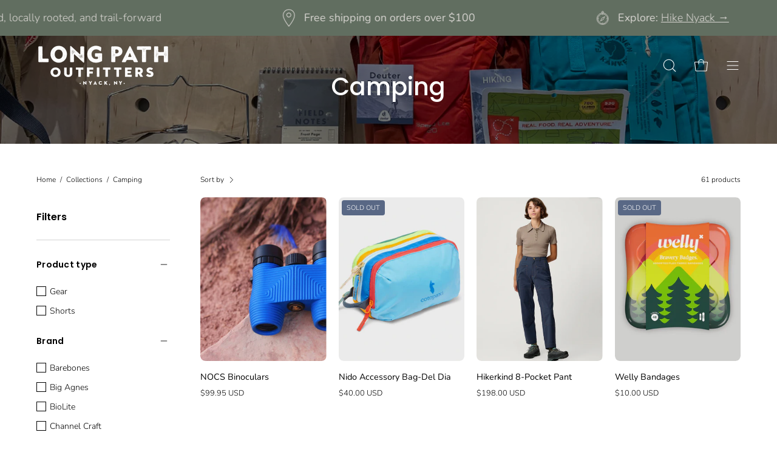

--- FILE ---
content_type: text/html; charset=utf-8
request_url: https://longpathoutfitters.com/collections/camping
body_size: 62048
content:
<!doctype html>
<html class="no-js no-touch" lang="en">
<head>
 



  <meta charset="utf-8">
  <meta http-equiv='X-UA-Compatible' content='IE=edge'>
  <meta name="viewport" content="width=device-width, height=device-height, initial-scale=1.0, minimum-scale=1.0">
  <link rel="canonical" href="https://longpathoutfitters.com/collections/camping" />

  <link rel="preload" as="style" href="//longpathoutfitters.com/cdn/shop/t/3/assets/theme.css?v=147746326972176251331679667501">
  <link rel="preload" as="script" href="//longpathoutfitters.com/cdn/shop/t/3/assets/lazysizes.min.js?v=111431644619468174291679667501">
  <link rel="preload" as="script" href="//longpathoutfitters.com/cdn/shop/t/3/assets/vendor.js?v=63626716640784598841679667501">
  <link rel="preload" as="script" href="//longpathoutfitters.com/cdn/shop/t/3/assets/theme.js?v=169869040944599966851679667501">
  <link rel="preload" as="image" href="//longpathoutfitters.com/cdn/shop/t/3/assets/loading.svg?v=91665432863842511931679667501">

  <link rel="preconnect" href="https://cdn.shopify.com" crossorigin>
  <link rel="preconnect" href="https://fonts.shopify.com" crossorigin>
  <link rel="preconnect" href="https://monorail-edge.shopifysvc.com" crossorigin><style data-shopify>:root { --loader-image-size: 60px; }:root { --loader-image-size: 320px; }html:not(.is-loading) .loading-overlay { opacity: 0; visibility: hidden; pointer-events: none; }
    .loading-overlay { position: fixed; top: 0; left: 0; z-index: 99999; width: 100vw; height: 100vh; display: flex; align-items: center; justify-content: center; background: var(--bg); transition: opacity 0.3s ease-out, visibility 0s linear 0.3s; }
    .loading-overlay .loader__image--fallback { width: 320px; height: 100%; background: var(--loader-image) no-repeat center center/contain; }
    .loader__image__holder { position: absolute; top: 0; left: 0; width: 100%; height: 100%; font-size: 0; display: flex; align-items: center; justify-content: center; animation: pulse-loading 2s infinite ease-in-out; }
    .loader__image { max-width: 60px; height: auto; object-fit: contain; }
    .loader--line {
      position: relative;
      height: 4px;
      display: block;
      background-color: var(--button-primary-fade);
      border-radius: 2px;
      overflow: hidden;
      width: 100%;
      opacity: 0;
      visibility: hidden;
      transition: opacity .3s ease, visibility 0s linear .3s;
    }

    .loadMore .loader,
    .is-loading .loader {
      visibility: visible;
      opacity: 1;
      transition-delay: 0s;
    }

    .lazyloaded .loader {
      opacity: 0;
      visibility: hidden;
    }

    .loader-indeterminate { background-color: var(--button-primary-bg); }
    .loader-indeterminate::before {
      content: '';
      position: absolute;
      background-color: inherit;
      top: 0;
      left: -35%;
      width: 100%;
      bottom: 0;
      will-change: transform;
      -webkit-animation: indeterminate 2.1s cubic-bezier(0.65, 0.815, 0.735, 0.395) infinite;
      animation: indeterminate 2.1s cubic-bezier(0.65, 0.815, 0.735, 0.395) infinite;
    }

    .loader-indeterminate::after {
      content: '';
      position: absolute;
      background-color: inherit;
      top: 0;
      left: -200%;
      width: 100%;
      bottom: 0;
      will-change: transform;
      -webkit-animation: indeterminate-short 2.1s cubic-bezier(0.165, 0.84, 0.44, 1) infinite;
      animation: indeterminate-short 2.1s cubic-bezier(0.165, 0.84, 0.44, 1) infinite;
      -webkit-animation-delay: 1.15s;
      animation-delay: 1.15s;
    }

    @keyframes indeterminate {
      0% { transform: translateX(0) scale(0.35, 1); }
      60% { transform: translateX(50%) scale(0.9, 1); }
      100% { transform: translateX(100%) scale(0.9, 1); }
    }
    @keyframes indeterminate-short {
      0% { transform: translateX(0) scale(2, 1); }
      60% { transform: translateX(460px) scale(0.01, 1); }
      100% { transform: translateX(460px) scale(0.01, 1); }
    }
    @keyframes pulse-loading {
      0% { opacity: 1; }
      50% { opacity: .25; }
      100% { opacity: 1; }
    }</style><script>
    const loadingAppearance = "once";
    const loaded = sessionStorage.getItem('loaded');

    if (loadingAppearance === 'once') {
      if (loaded === null) {
        sessionStorage.setItem('loaded', true);
        document.documentElement.classList.add('is-loading');
      }
    } else {
      document.documentElement.classList.add('is-loading');
    }
  </script><link rel="shortcut icon" href="//longpathoutfitters.com/cdn/shop/files/favicon2_32x32.png?v=1645031777" type="image/png" />
  <title>Camping &ndash; Long Path Outfitters </title><meta name="description" content="The best apparel, gear, and goodies for any outdoor adventure, get out there! Shop Long Path Outfitters online or in-store"><link rel="preload" as="font" href="//longpathoutfitters.com/cdn/fonts/nunito/nunito_n3.c1d7c2242f5519d084eafc479d7cc132bcc8c480.woff2" type="font/woff2" crossorigin><link rel="preload" as="font" href="//longpathoutfitters.com/cdn/fonts/poppins/poppins_n5.ad5b4b72b59a00358afc706450c864c3c8323842.woff2" type="font/woff2" crossorigin>

<meta property="og:site_name" content="Long Path Outfitters ">
<meta property="og:url" content="https://longpathoutfitters.com/collections/camping">
<meta property="og:title" content="Camping">
<meta property="og:type" content="product.group">
<meta property="og:description" content="The best apparel, gear, and goodies for any outdoor adventure, get out there! Shop Long Path Outfitters online or in-store"><meta property="og:image" content="http://longpathoutfitters.com/cdn/shop/collections/camping_by_mike-erskine_for_unsplash.jpg?v=1644866963">
  <meta property="og:image:secure_url" content="https://longpathoutfitters.com/cdn/shop/collections/camping_by_mike-erskine_for_unsplash.jpg?v=1644866963">
  <meta property="og:image:width" content="1500">
  <meta property="og:image:height" content="1125"><meta name="twitter:card" content="summary_large_image">
<meta name="twitter:title" content="Camping">
<meta name="twitter:description" content="The best apparel, gear, and goodies for any outdoor adventure, get out there! Shop Long Path Outfitters online or in-store"><style data-shopify>@font-face {
  font-family: Poppins;
  font-weight: 500;
  font-style: normal;
  font-display: swap;
  src: url("//longpathoutfitters.com/cdn/fonts/poppins/poppins_n5.ad5b4b72b59a00358afc706450c864c3c8323842.woff2") format("woff2"),
       url("//longpathoutfitters.com/cdn/fonts/poppins/poppins_n5.33757fdf985af2d24b32fcd84c9a09224d4b2c39.woff") format("woff");
}

@font-face {
  font-family: Nunito;
  font-weight: 300;
  font-style: normal;
  font-display: swap;
  src: url("//longpathoutfitters.com/cdn/fonts/nunito/nunito_n3.c1d7c2242f5519d084eafc479d7cc132bcc8c480.woff2") format("woff2"),
       url("//longpathoutfitters.com/cdn/fonts/nunito/nunito_n3.d543cae3671591d99f8b7ed9ea9ca8387fc73b09.woff") format("woff");
}



  @font-face {
  font-family: Poppins;
  font-weight: 600;
  font-style: normal;
  font-display: swap;
  src: url("//longpathoutfitters.com/cdn/fonts/poppins/poppins_n6.aa29d4918bc243723d56b59572e18228ed0786f6.woff2") format("woff2"),
       url("//longpathoutfitters.com/cdn/fonts/poppins/poppins_n6.5f815d845fe073750885d5b7e619ee00e8111208.woff") format("woff");
}




  @font-face {
  font-family: Poppins;
  font-weight: 100;
  font-style: normal;
  font-display: swap;
  src: url("//longpathoutfitters.com/cdn/fonts/poppins/poppins_n1.91f1f2f2f3840810961af59e3a012dcc97d8ef59.woff2") format("woff2"),
       url("//longpathoutfitters.com/cdn/fonts/poppins/poppins_n1.58d050ae3fe39914ce84b159a8c37ae874d01bfc.woff") format("woff");
}




  @font-face {
  font-family: Poppins;
  font-weight: 700;
  font-style: normal;
  font-display: swap;
  src: url("//longpathoutfitters.com/cdn/fonts/poppins/poppins_n7.56758dcf284489feb014a026f3727f2f20a54626.woff2") format("woff2"),
       url("//longpathoutfitters.com/cdn/fonts/poppins/poppins_n7.f34f55d9b3d3205d2cd6f64955ff4b36f0cfd8da.woff") format("woff");
}




  @font-face {
  font-family: Nunito;
  font-weight: 200;
  font-style: normal;
  font-display: swap;
  src: url("//longpathoutfitters.com/cdn/fonts/nunito/nunito_n2.d16058aa43c548e5ee76cc5584f729745163ad40.woff2") format("woff2"),
       url("//longpathoutfitters.com/cdn/fonts/nunito/nunito_n2.a59e9ae4575fd3843c8fb38562d4a2c01973b2a6.woff") format("woff");
}




  @font-face {
  font-family: Nunito;
  font-weight: 400;
  font-style: normal;
  font-display: swap;
  src: url("//longpathoutfitters.com/cdn/fonts/nunito/nunito_n4.fc49103dc396b42cae9460289072d384b6c6eb63.woff2") format("woff2"),
       url("//longpathoutfitters.com/cdn/fonts/nunito/nunito_n4.5d26d13beeac3116db2479e64986cdeea4c8fbdd.woff") format("woff");
}




  @font-face {
  font-family: Nunito;
  font-weight: 300;
  font-style: italic;
  font-display: swap;
  src: url("//longpathoutfitters.com/cdn/fonts/nunito/nunito_i3.11db3ddffd5485d801b7a5d8a24c3b0e446751f1.woff2") format("woff2"),
       url("//longpathoutfitters.com/cdn/fonts/nunito/nunito_i3.7f37c552f86f3fb4c0aae0353840b033f9f464a0.woff") format("woff");
}




  @font-face {
  font-family: Nunito;
  font-weight: 700;
  font-style: italic;
  font-display: swap;
  src: url("//longpathoutfitters.com/cdn/fonts/nunito/nunito_i7.3f8ba2027bc9ceb1b1764ecab15bae73f86c4632.woff2") format("woff2"),
       url("//longpathoutfitters.com/cdn/fonts/nunito/nunito_i7.82bfb5f86ec77ada3c9f660da22064c2e46e1469.woff") format("woff");
}


:root {--COLOR-BUTTON-PRIMARY-BG: #596885;
  --COLOR-BUTTON-PRIMARY-BG-HOVER: #414042;--PRIMARY-BG-TRANSITION: background 0s linear 0s;
    --PRIMARY-BG-TRANSITION-HOVER: background 0s linear 0.3s;--COLOR-BUTTON-PRIMARY-TEXT: #fff;--COLOR-BUTTON-PRIMARY-TEXT-HOVER: #fff;--COLOR-BUTTON-PRIMARY-BORDER: #596885;--PRIMARY-BUTTON-BORDER: var(--BORDER-WIDTH) solid var(--COLOR-BUTTON-PRIMARY-BORDER);--COLOR-BUTTON-PRIMARY-BORDER-HOVER: #414042;--PRIMARY-BUTTON-BORDER-HOVER: var(--BORDER-WIDTH) solid var(--COLOR-BUTTON-PRIMARY-BORDER-HOVER);--COLOR-BUTTON-PRIMARY-FADE: rgba(89, 104, 133, 0.05);
  --COLOR-BUTTON-PRIMARY-BG-ALPHA-50: rgba(89, 104, 133, 0.5);
  --COLOR-BUTTON-PRIMARY-TEXT-ALPHA-50: rgba(255, 255, 255, 0.5);

  --COLOR-BUTTON-SECONDARY-BG: rgba(0,0,0,0);
  --COLOR-BUTTON-SECONDARY-BG-HOVER: #596885;--SECONDARY-BG-TRANSITION: background 0s linear 0s;
    --SECONDARY-BG-TRANSITION-HOVER: background 0s linear 0.3s;--COLOR-BUTTON-SECONDARY-TEXT: #fafafa;--COLOR-BUTTON-SECONDARY-TEXT-HOVER: #ffffff;--COLOR-BUTTON-SECONDARY-BORDER: #fff;--SECONDARY-BUTTON-BORDER: var(--BORDER-WIDTH) solid var(--COLOR-BUTTON-SECONDARY-BORDER);--COLOR-BUTTON-SECONDARY-BORDER-HOVER: #596885;--SECONDARY-BUTTON-BORDER-HOVER: var(--BORDER-WIDTH) solid var(--COLOR-BUTTON-SECONDARY-BORDER-HOVER);--COLOR-BUTTON-SECONDARY-TEXT-ALPHA-50: rgba(250, 250, 250, 0.5);

  --COLOR-HEADING: #000;
  --COLOR-TEXT: #000;
  --COLOR-TEXT-DARKEN: #000000;
  --COLOR-TEXT-LIGHTEN: #333333;
  --COLOR-TEXT-ALPHA-5: rgba(0, 0, 0, 0.05);
  --COLOR-TEXT-ALPHA-8: rgba(0, 0, 0, 0.08);
  --COLOR-TEXT-ALPHA-10: rgba(0, 0, 0, 0.1);
  --COLOR-TEXT-ALPHA-15: rgba(0, 0, 0, 0.15);
  --COLOR-TEXT-ALPHA-20: rgba(0, 0, 0, 0.2);
  --COLOR-TEXT-ALPHA-25: rgba(0, 0, 0, 0.25);
  --COLOR-TEXT-ALPHA-50: rgba(0, 0, 0, 0.5);
  --COLOR-TEXT-ALPHA-60: rgba(0, 0, 0, 0.6);
  --COLOR-TEXT-ALPHA-85: rgba(0, 0, 0, 0.85);

  --COLOR-BG: #ffffff;
  --COLOR-BG-ALPHA-25: rgba(255, 255, 255, 0.25);
  --COLOR-BG-ALPHA-35: rgba(255, 255, 255, 0.35);
  --COLOR-BG-ALPHA-60: rgba(255, 255, 255, 0.6);
  --COLOR-BG-ALPHA-65: rgba(255, 255, 255, 0.65);
  --COLOR-BG-ALPHA-85: rgba(255, 255, 255, 0.85);
  --COLOR-BG-OVERLAY: rgba(255, 255, 255, 0.75);
  --COLOR-BG-DARKEN: #e6e6e6;
  --COLOR-BG-LIGHTEN-DARKEN: #e6e6e6;
  --COLOR-BG-LIGHTEN-DARKEN-2: #cdcdcd;
  --COLOR-BG-LIGHTEN-DARKEN-3: #b3b3b3;
  --COLOR-BG-LIGHTEN-DARKEN-4: #9a9a9a;
  --COLOR-BG-LIGHTEN-DARKEN-CONTRAST: #b3b3b3;
  --COLOR-BG-LIGHTEN-DARKEN-CONTRAST-2: #999999;
  --COLOR-BG-LIGHTEN-DARKEN-CONTRAST-3: #808080;
  --COLOR-BG-LIGHTEN-DARKEN-CONTRAST-4: #666666;

  --COLOR-BG-SECONDARY: #d9d6d2;
  --COLOR-BG-SECONDARY-LIGHTEN-DARKEN: #c2bdb6;
  --COLOR-BG-SECONDARY-LIGHTEN-DARKEN-CONTRAST: #5d574f;

  --COLOR-BG-ACCENT: #fafafa;

  --COLOR-INPUT-BG: #ffffff;

  --COLOR-ACCENT: #596885;
  --COLOR-ACCENT-TEXT: #fff;

  --COLOR-TAG-SAVING: #596885;
  --COLOR-TAG-SAVING-TEXT: #fff;

  --COLOR-TAG-CUSTOM: #616e60;
  --COLOR-TAG-TEXT: #fff;

  --COLOR-BORDER: #d3d3d3;
  --COLOR-BORDER-ALPHA-15: rgba(211, 211, 211, 0.15);
  --COLOR-BORDER-ALPHA-30: rgba(211, 211, 211, 0.3);
  --COLOR-BORDER-ALPHA-50: rgba(211, 211, 211, 0.5);
  --COLOR-BORDER-ALPHA-65: rgba(211, 211, 211, 0.65);
  --COLOR-BORDER-LIGHTEN-DARKEN: #868686;
  --COLOR-BORDER-HAIRLINE: #f7f7f7;

  --COLOR-WHITE-BLACK: fff;
  --COLOR-BLACK-WHITE: #000;--COLOR-DISABLED-GREY: rgba(0, 0, 0, 0.05);
  --COLOR-DISABLED-GREY-DARKEN: rgba(0, 0, 0, 0.45);
  --COLOR-ERROR: #D02E2E;
  --COLOR-ERROR-BG: #f3cbcb;
  --COLOR-SUCCESS: #56AD6A;
  --COLOR-SUCCESS-BG: #ECFEF0;
  --COLOR-WARN: #ECBD5E;
  --COLOR-TRANSPARENT: rgba(255, 255, 255, 0);
  --COLOR-WHITE: #fff;
  --COLOR-WHITE-ALPHA-50: rgba(255, 255, 255, 0.5);
  --COLOR-WHITE-ALPHA-60: rgba(255, 255, 255, 0.6);
  --COLOR-BLACK: #000;
  --COLOR-BLACK-ALPHA-20: rgba(0, 0, 0, 0.2);
  --COLOR-BLACK-ALPHA-50: rgba(0, 0, 0, 0.5);
  --COLOR-BLACK-ALPHA-60: rgba(0, 0, 0, 0.6);--FONT-STACK-BODY: Nunito, sans-serif;
  --FONT-STYLE-BODY: normal;
  --FONT-STYLE-BODY-ITALIC: italic;
  --FONT-ADJUST-BODY: 1.0;

  --FONT-WEIGHT-BODY: 300;
  --FONT-WEIGHT-BODY-LIGHT: 200;
  --FONT-WEIGHT-BODY-MEDIUM: 400;
  --FONT-WEIGHT-BODY-BOLD: 400;

  --FONT-STACK-HEADING: Poppins, sans-serif;
  --FONT-STYLE-HEADING: normal;
  --FONT-STYLE-HEADING-ITALIC: italic;
  --FONT-ADJUST-HEADING: 1.0;

  --FONT-WEIGHT-HEADING: 500;
  --FONT-WEIGHT-HEADING-LIGHT: 100;
  --FONT-WEIGHT-HEADING-MEDIUM: 700;
  --FONT-WEIGHT-HEADING-BOLD: 600;

  --FONT-STACK-NAV: Nunito, sans-serif;
  --FONT-STYLE-NAV: normal;
  --FONT-STYLE-NAV-ITALIC: italic;
  --FONT-ADJUST-NAV: 1.0;

  --FONT-WEIGHT-NAV: 300;
  --FONT-WEIGHT-NAV-LIGHT: 200;
  --FONT-WEIGHT-NAV-MEDIUM: 400;
  --FONT-WEIGHT-NAV-BOLD: 400;

  --FONT-STACK-BUTTON: Nunito, sans-serif;
  --FONT-STYLE-BUTTON: normal;
  --FONT-STYLE-BUTTON-ITALIC: italic;
  --FONT-ADJUST-BUTTON: 0.95;

  --FONT-WEIGHT-BUTTON: 300;
  --FONT-WEIGHT-BUTTON-MEDIUM: 400;
  --FONT-WEIGHT-BUTTON-BOLD: 400;

  --FONT-STACK-SUBHEADING: Nunito, sans-serif;
  --FONT-STYLE-SUBHEADING: normal;
  --FONT-STYLE-SUBHEADING-ITALIC: italic;
  --FONT-ADJUST-SUBHEADING: 1.0;

  --FONT-WEIGHT-SUBHEADING: 300;
  --FONT-WEIGHT-SUBHEADING-LIGHT: 200;
  --FONT-WEIGHT-SUBHEADING-MEDIUM: 400;
  --FONT-WEIGHT-SUBHEADING-BOLD: 400;

  --LETTER-SPACING-SUBHEADING: 0.0em;
  --LETTER-SPACING-BUTTON: 0.05em;

  --BUTTON-TEXT-CAPS: uppercase;
  --SUBHEADING-TEXT-CAPS: none;--FONT-SIZE-INPUT: 1.0rem;--RADIUS: 0px;
  --RADIUS-SMALL: 0px;
  --RADIUS-TINY: 0px;
  --RADIUS-BADGE: 0px;
  --RADIUS-CHECKBOX: 0px;
  --RADIUS-TEXTAREA: 0px;--PRODUCT-MEDIA-PADDING-TOP: 130.0%;--BORDER-WIDTH: 1px;--STROKE-WIDTH: 12px;--SITE-WIDTH: 1440px;
  --SITE-WIDTH-NARROW: 840px;--ICON-ARROW-RIGHT: url( "//longpathoutfitters.com/cdn/shop/t/3/assets/icon-chevron-right.svg?v=115618353204357621731679667501" );--loading-svg: url( "//longpathoutfitters.com/cdn/shop/t/3/assets/loading.svg?v=91665432863842511931679667501" );
  --icon-check: url( "//longpathoutfitters.com/cdn/shop/t/3/assets/icon-check.svg?v=175316081881880408121679667501" );
  --icon-check-swatch: url( "//longpathoutfitters.com/cdn/shop/t/3/assets/icon-check-swatch.svg?v=131897745589030387781679667501" );
  --icon-zoom-in: url( "//longpathoutfitters.com/cdn/shop/t/3/assets/icon-zoom-in.svg?v=157433013461716915331679667501" );
  --icon-zoom-out: url( "//longpathoutfitters.com/cdn/shop/t/3/assets/icon-zoom-out.svg?v=164909107869959372931679667501" );--collection-sticky-bar-height: 0;
  --collection-image-padding-top: 60%;

  --drawer-width: 400px;
  --drawer-transition: transform 0.4s cubic-bezier(0.46, 0.01, 0.32, 1);--full-height: 100vh;
  --header-height: 60px;
  --has-scrolled-header-height: 60px;
  --announcement-height: 0px;
  --content-full: calc(100vh - var(--header-height) - var(--announcement-height));--gutter: 60px;
  --gutter-mobile: 20px;
  --grid-gutter: 20px;
  --grid-gutter-mobile: 35px;--inner: 20px;
  --inner-tablet: 18px;
  --inner-mobile: 16px;--grid: repeat(4, minmax(0, 1fr));
  --grid-tablet: repeat(2, minmax(0, 1fr));
  --grid-mobile: repeat(2, minmax(0, 1fr));
  --megamenu-grid: repeat(4, minmax(0, 1fr));
  --grid-row: 1 / span 4;--scrollbar-width: 0px;--overlay: #000;
  --overlay-opacity: 1;--swatch-width: 40px;
  --swatch-height: 20px;
  --swatch-size: 42px;
  --swatch-size-mobile: 30px;

  
  --move-offset: 20px;

  
  --autoplay-speed: 2200ms;

  
--filter-bg: .97;
  
    --product-filter-bg: 1.0;}</style><link href="//longpathoutfitters.com/cdn/shop/t/3/assets/theme.css?v=147746326972176251331679667501" rel="stylesheet" type="text/css" media="all" /><script type="text/javascript">
    if (window.MSInputMethodContext && document.documentMode) {
      var scripts = document.getElementsByTagName('script')[0];
      var polyfill = document.createElement("script");
      polyfill.defer = true;
      polyfill.src = "//longpathoutfitters.com/cdn/shop/t/3/assets/ie11.js?v=164037955086922138091679667501";

      scripts.parentNode.insertBefore(polyfill, scripts);

      document.documentElement.classList.add('ie11');
    } else {
      document.documentElement.className = document.documentElement.className.replace('no-js', 'js');
    }

    document.addEventListener('lazyloaded', (e) => {
      const lazyImage = e.target.parentNode;
      if (lazyImage.classList.contains('lazy-image')) {
        // Wait for the fade in images animation to complete
        setTimeout(() => {
          lazyImage.style.backgroundImage = 'none';
        }, 500);
      }
    });

    let root = '/';
    if (root[root.length - 1] !== '/') {
      root = `${root}/`;
    }

    window.theme = {
      assets: {
        photoswipe: '//longpathoutfitters.com/cdn/shop/t/3/assets/photoswipe.js?v=108660782622152556431679667501',
        smoothscroll: '//longpathoutfitters.com/cdn/shop/t/3/assets/smoothscroll.js?v=37906625415260927261679667501',
        no_image: "//longpathoutfitters.com/cdn/shopifycloud/storefront/assets/no-image-2048-a2addb12_1024x.gif",
        swatches: '//longpathoutfitters.com/cdn/shop/t/3/assets/swatches.json?v=108341084980828767351679667501',
        base: "//longpathoutfitters.com/cdn/shop/t/3/assets/"
      },
      routes: {
        root: root,
        cart_url: "\/cart",
        cart_add_url: "\/cart\/add",
        cart_change_url: "\/cart\/change",
        shop_url: "https:\/\/longpathoutfitters.com",
        search_url: "\/search",
        product_recommendations_url: "\/recommendations\/products"
      },
      strings: {
        add_to_cart: "Add to Cart",
        cart_acceptance_error: "You must accept our terms and conditions.",
        cart_empty: "Your cart is currently empty.",
        cart_price: "Price",
        cart_quantity: "Quantity",
        cart_items_one: "{{ count }} item",
        cart_items_many: "{{ count }} items",
        cart_title: "Cart",
        cart_total: "Total",
        continue_shopping: "Continue Shopping",
        free: "Free",
        limit_error: "Sorry, looks like we don\u0026#39;t have enough of this product.",
        no_results: "No results found",
        preorder: "Pre-Order",
        remove: "Remove",
        results_one: " result",
        results_other: " results",
        sale_badge_text: "Sale",
        saving_badge: "Save {{ discount }}",
        saving_up_to_badge: "Save up to {{ discount }}",
        sold_out: "Sold Out",
        subscription: "Subscription",
        unavailable: "Unavailable",
        unit_price_label: "Unit price",
        unit_price_separator: "per",
        view_all: "View All",
        zero_qty_error: "Quantity must be greater than 0.",
        delete_confirm: "Are you sure you wish to delete this address?",
        newsletter_product_availability: "Notify Me When It’s Available"
      },
      icons: {
        plus: '<svg aria-hidden="true" focusable="false" role="presentation" class="icon icon-toggle-plus" viewBox="0 0 192 192"><path d="M30 96h132M96 30v132" stroke="currentColor" stroke-linecap="round" stroke-linejoin="round"/></svg>',
        minus: '<svg aria-hidden="true" focusable="false" role="presentation" class="icon icon-toggle-minus" viewBox="0 0 192 192"><path d="M30 96h132" stroke="currentColor" stroke-linecap="round" stroke-linejoin="round"/></svg>',
        close: '<svg aria-hidden="true" focusable="false" role="presentation" class="icon icon-close" viewBox="0 0 192 192"><path d="M150 42L42 150M150 150L42 42" stroke="currentColor" stroke-linecap="round" stroke-linejoin="round"/></svg>'
      },
      settings: {
        animations: true,
        cartType: "drawer",
        enableAcceptTerms: false,
        enableInfinityScroll: true,
        enablePaymentButton: true,
        gridImageSize: "cover",
        gridImageAspectRatio: 1.3,
        mobileMenuBehaviour: "trigger",
        productGridHover: "slideshow",
        savingBadgeType: "percentage",
        showSaleBadge: true,
        showSoldBadge: true,
        showSavingBadge: true,
        quickBuy: "quick_buy",
        currency_code_enable: true,
        hideInventoryCount: true,
        enableColorSwatchesCollection: false,
      },
      sizes: {
        mobile: 480,
        small: 768,
        large: 1024,
        widescreen: 1440
      },
      moneyFormat: "${{amount}}",
      moneyWithCurrencyFormat: "${{amount}} USD",
      info: {
        name: 'Palo Alto'
      },
      version: '4.6.0'
    };
    window.lazySizesConfig = window.lazySizesConfig || {};
    window.lazySizesConfig.preloadAfterLoad = true;
    window.PaloAlto = window.PaloAlto || {};
    window.slate = window.slate || {};
    window.isHeaderTransparent = false;
    window.initialHeaderHeight = 60;
    window.hasScrolledHeaderHeight = 60;
    window.lastWindowWidth = window.innerWidth || document.documentElement.clientWidth;
  </script>
  <script src="//longpathoutfitters.com/cdn/shop/t/3/assets/lazysizes.min.js?v=111431644619468174291679667501" async="async"></script><script src="//longpathoutfitters.com/cdn/shop/t/3/assets/vendor.js?v=63626716640784598841679667501" defer="defer"></script>
  <script src="//longpathoutfitters.com/cdn/shop/t/3/assets/theme.js?v=169869040944599966851679667501" defer="defer"></script>

  <script>window.performance && window.performance.mark && window.performance.mark('shopify.content_for_header.start');</script><meta name="facebook-domain-verification" content="3m7yr8jyxqtcd8eu2syt9tr0ozvrvj">
<meta name="facebook-domain-verification" content="zpjfhn5uefvgg3xtq98yd009d88yg6">
<meta name="google-site-verification" content="p_FND9WXGtZ4kiS-C1G1nwcxZ65U0Sfp_UVPxjv2HWI">
<meta id="shopify-digital-wallet" name="shopify-digital-wallet" content="/56749850790/digital_wallets/dialog">
<meta name="shopify-checkout-api-token" content="c4d71ac8640feaf631483680b9b3477f">
<link rel="alternate" type="application/atom+xml" title="Feed" href="/collections/camping.atom" />
<link rel="next" href="/collections/camping?page=2">
<link rel="alternate" type="application/json+oembed" href="https://longpathoutfitters.com/collections/camping.oembed">
<script async="async" src="/checkouts/internal/preloads.js?locale=en-US"></script>
<link rel="preconnect" href="https://shop.app" crossorigin="anonymous">
<script async="async" src="https://shop.app/checkouts/internal/preloads.js?locale=en-US&shop_id=56749850790" crossorigin="anonymous"></script>
<script id="apple-pay-shop-capabilities" type="application/json">{"shopId":56749850790,"countryCode":"US","currencyCode":"USD","merchantCapabilities":["supports3DS"],"merchantId":"gid:\/\/shopify\/Shop\/56749850790","merchantName":"Long Path Outfitters ","requiredBillingContactFields":["postalAddress","email","phone"],"requiredShippingContactFields":["postalAddress","email","phone"],"shippingType":"shipping","supportedNetworks":["visa","masterCard","amex","discover","elo","jcb"],"total":{"type":"pending","label":"Long Path Outfitters ","amount":"1.00"},"shopifyPaymentsEnabled":true,"supportsSubscriptions":true}</script>
<script id="shopify-features" type="application/json">{"accessToken":"c4d71ac8640feaf631483680b9b3477f","betas":["rich-media-storefront-analytics"],"domain":"longpathoutfitters.com","predictiveSearch":true,"shopId":56749850790,"locale":"en"}</script>
<script>var Shopify = Shopify || {};
Shopify.shop = "long-path-outfitters.myshopify.com";
Shopify.locale = "en";
Shopify.currency = {"active":"USD","rate":"1.0"};
Shopify.country = "US";
Shopify.theme = {"name":"LPO23","id":136676704507,"schema_name":"Palo Alto","schema_version":"4.6.0","theme_store_id":777,"role":"main"};
Shopify.theme.handle = "null";
Shopify.theme.style = {"id":null,"handle":null};
Shopify.cdnHost = "longpathoutfitters.com/cdn";
Shopify.routes = Shopify.routes || {};
Shopify.routes.root = "/";</script>
<script type="module">!function(o){(o.Shopify=o.Shopify||{}).modules=!0}(window);</script>
<script>!function(o){function n(){var o=[];function n(){o.push(Array.prototype.slice.apply(arguments))}return n.q=o,n}var t=o.Shopify=o.Shopify||{};t.loadFeatures=n(),t.autoloadFeatures=n()}(window);</script>
<script>
  window.ShopifyPay = window.ShopifyPay || {};
  window.ShopifyPay.apiHost = "shop.app\/pay";
  window.ShopifyPay.redirectState = null;
</script>
<script id="shop-js-analytics" type="application/json">{"pageType":"collection"}</script>
<script defer="defer" async type="module" src="//longpathoutfitters.com/cdn/shopifycloud/shop-js/modules/v2/client.init-shop-cart-sync_BT-GjEfc.en.esm.js"></script>
<script defer="defer" async type="module" src="//longpathoutfitters.com/cdn/shopifycloud/shop-js/modules/v2/chunk.common_D58fp_Oc.esm.js"></script>
<script defer="defer" async type="module" src="//longpathoutfitters.com/cdn/shopifycloud/shop-js/modules/v2/chunk.modal_xMitdFEc.esm.js"></script>
<script type="module">
  await import("//longpathoutfitters.com/cdn/shopifycloud/shop-js/modules/v2/client.init-shop-cart-sync_BT-GjEfc.en.esm.js");
await import("//longpathoutfitters.com/cdn/shopifycloud/shop-js/modules/v2/chunk.common_D58fp_Oc.esm.js");
await import("//longpathoutfitters.com/cdn/shopifycloud/shop-js/modules/v2/chunk.modal_xMitdFEc.esm.js");

  window.Shopify.SignInWithShop?.initShopCartSync?.({"fedCMEnabled":true,"windoidEnabled":true});

</script>
<script>
  window.Shopify = window.Shopify || {};
  if (!window.Shopify.featureAssets) window.Shopify.featureAssets = {};
  window.Shopify.featureAssets['shop-js'] = {"shop-cart-sync":["modules/v2/client.shop-cart-sync_DZOKe7Ll.en.esm.js","modules/v2/chunk.common_D58fp_Oc.esm.js","modules/v2/chunk.modal_xMitdFEc.esm.js"],"init-fed-cm":["modules/v2/client.init-fed-cm_B6oLuCjv.en.esm.js","modules/v2/chunk.common_D58fp_Oc.esm.js","modules/v2/chunk.modal_xMitdFEc.esm.js"],"shop-cash-offers":["modules/v2/client.shop-cash-offers_D2sdYoxE.en.esm.js","modules/v2/chunk.common_D58fp_Oc.esm.js","modules/v2/chunk.modal_xMitdFEc.esm.js"],"shop-login-button":["modules/v2/client.shop-login-button_QeVjl5Y3.en.esm.js","modules/v2/chunk.common_D58fp_Oc.esm.js","modules/v2/chunk.modal_xMitdFEc.esm.js"],"pay-button":["modules/v2/client.pay-button_DXTOsIq6.en.esm.js","modules/v2/chunk.common_D58fp_Oc.esm.js","modules/v2/chunk.modal_xMitdFEc.esm.js"],"shop-button":["modules/v2/client.shop-button_DQZHx9pm.en.esm.js","modules/v2/chunk.common_D58fp_Oc.esm.js","modules/v2/chunk.modal_xMitdFEc.esm.js"],"avatar":["modules/v2/client.avatar_BTnouDA3.en.esm.js"],"init-windoid":["modules/v2/client.init-windoid_CR1B-cfM.en.esm.js","modules/v2/chunk.common_D58fp_Oc.esm.js","modules/v2/chunk.modal_xMitdFEc.esm.js"],"init-shop-for-new-customer-accounts":["modules/v2/client.init-shop-for-new-customer-accounts_C_vY_xzh.en.esm.js","modules/v2/client.shop-login-button_QeVjl5Y3.en.esm.js","modules/v2/chunk.common_D58fp_Oc.esm.js","modules/v2/chunk.modal_xMitdFEc.esm.js"],"init-shop-email-lookup-coordinator":["modules/v2/client.init-shop-email-lookup-coordinator_BI7n9ZSv.en.esm.js","modules/v2/chunk.common_D58fp_Oc.esm.js","modules/v2/chunk.modal_xMitdFEc.esm.js"],"init-shop-cart-sync":["modules/v2/client.init-shop-cart-sync_BT-GjEfc.en.esm.js","modules/v2/chunk.common_D58fp_Oc.esm.js","modules/v2/chunk.modal_xMitdFEc.esm.js"],"shop-toast-manager":["modules/v2/client.shop-toast-manager_DiYdP3xc.en.esm.js","modules/v2/chunk.common_D58fp_Oc.esm.js","modules/v2/chunk.modal_xMitdFEc.esm.js"],"init-customer-accounts":["modules/v2/client.init-customer-accounts_D9ZNqS-Q.en.esm.js","modules/v2/client.shop-login-button_QeVjl5Y3.en.esm.js","modules/v2/chunk.common_D58fp_Oc.esm.js","modules/v2/chunk.modal_xMitdFEc.esm.js"],"init-customer-accounts-sign-up":["modules/v2/client.init-customer-accounts-sign-up_iGw4briv.en.esm.js","modules/v2/client.shop-login-button_QeVjl5Y3.en.esm.js","modules/v2/chunk.common_D58fp_Oc.esm.js","modules/v2/chunk.modal_xMitdFEc.esm.js"],"shop-follow-button":["modules/v2/client.shop-follow-button_CqMgW2wH.en.esm.js","modules/v2/chunk.common_D58fp_Oc.esm.js","modules/v2/chunk.modal_xMitdFEc.esm.js"],"checkout-modal":["modules/v2/client.checkout-modal_xHeaAweL.en.esm.js","modules/v2/chunk.common_D58fp_Oc.esm.js","modules/v2/chunk.modal_xMitdFEc.esm.js"],"shop-login":["modules/v2/client.shop-login_D91U-Q7h.en.esm.js","modules/v2/chunk.common_D58fp_Oc.esm.js","modules/v2/chunk.modal_xMitdFEc.esm.js"],"lead-capture":["modules/v2/client.lead-capture_BJmE1dJe.en.esm.js","modules/v2/chunk.common_D58fp_Oc.esm.js","modules/v2/chunk.modal_xMitdFEc.esm.js"],"payment-terms":["modules/v2/client.payment-terms_Ci9AEqFq.en.esm.js","modules/v2/chunk.common_D58fp_Oc.esm.js","modules/v2/chunk.modal_xMitdFEc.esm.js"]};
</script>
<script>(function() {
  var isLoaded = false;
  function asyncLoad() {
    if (isLoaded) return;
    isLoaded = true;
    var urls = ["https:\/\/chimpstatic.com\/mcjs-connected\/js\/users\/afd6b1dfea9992b8c107ab4ae\/90ce18839ace95533529e4172.js?shop=long-path-outfitters.myshopify.com"];
    for (var i = 0; i < urls.length; i++) {
      var s = document.createElement('script');
      s.type = 'text/javascript';
      s.async = true;
      s.src = urls[i];
      var x = document.getElementsByTagName('script')[0];
      x.parentNode.insertBefore(s, x);
    }
  };
  if(window.attachEvent) {
    window.attachEvent('onload', asyncLoad);
  } else {
    window.addEventListener('load', asyncLoad, false);
  }
})();</script>
<script id="__st">var __st={"a":56749850790,"offset":-18000,"reqid":"e6909605-45cd-404f-8eae-418a6f370b76-1769262103","pageurl":"longpathoutfitters.com\/collections\/camping","u":"4fce83a1af45","p":"collection","rtyp":"collection","rid":390035898619};</script>
<script>window.ShopifyPaypalV4VisibilityTracking = true;</script>
<script id="captcha-bootstrap">!function(){'use strict';const t='contact',e='account',n='new_comment',o=[[t,t],['blogs',n],['comments',n],[t,'customer']],c=[[e,'customer_login'],[e,'guest_login'],[e,'recover_customer_password'],[e,'create_customer']],r=t=>t.map((([t,e])=>`form[action*='/${t}']:not([data-nocaptcha='true']) input[name='form_type'][value='${e}']`)).join(','),a=t=>()=>t?[...document.querySelectorAll(t)].map((t=>t.form)):[];function s(){const t=[...o],e=r(t);return a(e)}const i='password',u='form_key',d=['recaptcha-v3-token','g-recaptcha-response','h-captcha-response',i],f=()=>{try{return window.sessionStorage}catch{return}},m='__shopify_v',_=t=>t.elements[u];function p(t,e,n=!1){try{const o=window.sessionStorage,c=JSON.parse(o.getItem(e)),{data:r}=function(t){const{data:e,action:n}=t;return t[m]||n?{data:e,action:n}:{data:t,action:n}}(c);for(const[e,n]of Object.entries(r))t.elements[e]&&(t.elements[e].value=n);n&&o.removeItem(e)}catch(o){console.error('form repopulation failed',{error:o})}}const l='form_type',E='cptcha';function T(t){t.dataset[E]=!0}const w=window,h=w.document,L='Shopify',v='ce_forms',y='captcha';let A=!1;((t,e)=>{const n=(g='f06e6c50-85a8-45c8-87d0-21a2b65856fe',I='https://cdn.shopify.com/shopifycloud/storefront-forms-hcaptcha/ce_storefront_forms_captcha_hcaptcha.v1.5.2.iife.js',D={infoText:'Protected by hCaptcha',privacyText:'Privacy',termsText:'Terms'},(t,e,n)=>{const o=w[L][v],c=o.bindForm;if(c)return c(t,g,e,D).then(n);var r;o.q.push([[t,g,e,D],n]),r=I,A||(h.body.append(Object.assign(h.createElement('script'),{id:'captcha-provider',async:!0,src:r})),A=!0)});var g,I,D;w[L]=w[L]||{},w[L][v]=w[L][v]||{},w[L][v].q=[],w[L][y]=w[L][y]||{},w[L][y].protect=function(t,e){n(t,void 0,e),T(t)},Object.freeze(w[L][y]),function(t,e,n,w,h,L){const[v,y,A,g]=function(t,e,n){const i=e?o:[],u=t?c:[],d=[...i,...u],f=r(d),m=r(i),_=r(d.filter((([t,e])=>n.includes(e))));return[a(f),a(m),a(_),s()]}(w,h,L),I=t=>{const e=t.target;return e instanceof HTMLFormElement?e:e&&e.form},D=t=>v().includes(t);t.addEventListener('submit',(t=>{const e=I(t);if(!e)return;const n=D(e)&&!e.dataset.hcaptchaBound&&!e.dataset.recaptchaBound,o=_(e),c=g().includes(e)&&(!o||!o.value);(n||c)&&t.preventDefault(),c&&!n&&(function(t){try{if(!f())return;!function(t){const e=f();if(!e)return;const n=_(t);if(!n)return;const o=n.value;o&&e.removeItem(o)}(t);const e=Array.from(Array(32),(()=>Math.random().toString(36)[2])).join('');!function(t,e){_(t)||t.append(Object.assign(document.createElement('input'),{type:'hidden',name:u})),t.elements[u].value=e}(t,e),function(t,e){const n=f();if(!n)return;const o=[...t.querySelectorAll(`input[type='${i}']`)].map((({name:t})=>t)),c=[...d,...o],r={};for(const[a,s]of new FormData(t).entries())c.includes(a)||(r[a]=s);n.setItem(e,JSON.stringify({[m]:1,action:t.action,data:r}))}(t,e)}catch(e){console.error('failed to persist form',e)}}(e),e.submit())}));const S=(t,e)=>{t&&!t.dataset[E]&&(n(t,e.some((e=>e===t))),T(t))};for(const o of['focusin','change'])t.addEventListener(o,(t=>{const e=I(t);D(e)&&S(e,y())}));const B=e.get('form_key'),M=e.get(l),P=B&&M;t.addEventListener('DOMContentLoaded',(()=>{const t=y();if(P)for(const e of t)e.elements[l].value===M&&p(e,B);[...new Set([...A(),...v().filter((t=>'true'===t.dataset.shopifyCaptcha))])].forEach((e=>S(e,t)))}))}(h,new URLSearchParams(w.location.search),n,t,e,['guest_login'])})(!0,!0)}();</script>
<script integrity="sha256-4kQ18oKyAcykRKYeNunJcIwy7WH5gtpwJnB7kiuLZ1E=" data-source-attribution="shopify.loadfeatures" defer="defer" src="//longpathoutfitters.com/cdn/shopifycloud/storefront/assets/storefront/load_feature-a0a9edcb.js" crossorigin="anonymous"></script>
<script crossorigin="anonymous" defer="defer" src="//longpathoutfitters.com/cdn/shopifycloud/storefront/assets/shopify_pay/storefront-65b4c6d7.js?v=20250812"></script>
<script data-source-attribution="shopify.dynamic_checkout.dynamic.init">var Shopify=Shopify||{};Shopify.PaymentButton=Shopify.PaymentButton||{isStorefrontPortableWallets:!0,init:function(){window.Shopify.PaymentButton.init=function(){};var t=document.createElement("script");t.src="https://longpathoutfitters.com/cdn/shopifycloud/portable-wallets/latest/portable-wallets.en.js",t.type="module",document.head.appendChild(t)}};
</script>
<script data-source-attribution="shopify.dynamic_checkout.buyer_consent">
  function portableWalletsHideBuyerConsent(e){var t=document.getElementById("shopify-buyer-consent"),n=document.getElementById("shopify-subscription-policy-button");t&&n&&(t.classList.add("hidden"),t.setAttribute("aria-hidden","true"),n.removeEventListener("click",e))}function portableWalletsShowBuyerConsent(e){var t=document.getElementById("shopify-buyer-consent"),n=document.getElementById("shopify-subscription-policy-button");t&&n&&(t.classList.remove("hidden"),t.removeAttribute("aria-hidden"),n.addEventListener("click",e))}window.Shopify?.PaymentButton&&(window.Shopify.PaymentButton.hideBuyerConsent=portableWalletsHideBuyerConsent,window.Shopify.PaymentButton.showBuyerConsent=portableWalletsShowBuyerConsent);
</script>
<script data-source-attribution="shopify.dynamic_checkout.cart.bootstrap">document.addEventListener("DOMContentLoaded",(function(){function t(){return document.querySelector("shopify-accelerated-checkout-cart, shopify-accelerated-checkout")}if(t())Shopify.PaymentButton.init();else{new MutationObserver((function(e,n){t()&&(Shopify.PaymentButton.init(),n.disconnect())})).observe(document.body,{childList:!0,subtree:!0})}}));
</script>
<link id="shopify-accelerated-checkout-styles" rel="stylesheet" media="screen" href="https://longpathoutfitters.com/cdn/shopifycloud/portable-wallets/latest/accelerated-checkout-backwards-compat.css" crossorigin="anonymous">
<style id="shopify-accelerated-checkout-cart">
        #shopify-buyer-consent {
  margin-top: 1em;
  display: inline-block;
  width: 100%;
}

#shopify-buyer-consent.hidden {
  display: none;
}

#shopify-subscription-policy-button {
  background: none;
  border: none;
  padding: 0;
  text-decoration: underline;
  font-size: inherit;
  cursor: pointer;
}

#shopify-subscription-policy-button::before {
  box-shadow: none;
}

      </style>

<script>window.performance && window.performance.mark && window.performance.mark('shopify.content_for_header.end');</script>
<!-- BEGIN app block: shopify://apps/ecomposer-builder/blocks/app-embed/a0fc26e1-7741-4773-8b27-39389b4fb4a0 --><!-- DNS Prefetch & Preconnect -->
<link rel="preconnect" href="https://cdn.ecomposer.app" crossorigin>
<link rel="dns-prefetch" href="https://cdn.ecomposer.app">

<link rel="prefetch" href="https://cdn.ecomposer.app/vendors/css/ecom-swiper@11.css" as="style">
<link rel="prefetch" href="https://cdn.ecomposer.app/vendors/js/ecom-swiper@11.0.5.js" as="script">
<link rel="prefetch" href="https://cdn.ecomposer.app/vendors/js/ecom_modal.js" as="script">

<!-- Global CSS --><!--ECOM-EMBED-->
  <style id="ecom-global-css" class="ecom-global-css">/**ECOM-INSERT-CSS**/.ecom-section > div.core__row--columns{max-width: 1200px;}.ecom-column>div.core__column--wrapper{padding: 20px;}div.core__blocks--body>div.ecom-block.elmspace:not(:first-child){margin-top: 20px;}:root{--ecom-global-colors-primary:#ffffff;--ecom-global-colors-secondary:#ffffff;--ecom-global-colors-text:#ffffff;--ecom-global-colors-accent:#ffffff;--ecom-global-typography-h1-font-weight:600;--ecom-global-typography-h1-font-size:72px;--ecom-global-typography-h1-line-height:90px;--ecom-global-typography-h1-letter-spacing:-0.02em;--ecom-global-typography-h1-font-family:SonderSans-BlackRough;--ecom-global-typography-h2-font-weight:600;--ecom-global-typography-h2-font-size:60px;--ecom-global-typography-h2-line-height:72px;--ecom-global-typography-h2-letter-spacing:-0.02em;--ecom-global-typography-h3-font-weight:600;--ecom-global-typography-h3-font-size:36px;--ecom-global-typography-h3-line-height:60px;--ecom-global-typography-h3-letter-spacing:-0.02em;--ecom-global-typography-h3-font-family:SonderSans-BlackRough;--ecom-global-typography-h4-font-weight:600;--ecom-global-typography-h4-font-size:36px;--ecom-global-typography-h4-line-height:44px;--ecom-global-typography-h4-letter-spacing:-0.02em;--ecom-global-typography-h5-font-weight:600;--ecom-global-typography-h5-font-size:30px;--ecom-global-typography-h5-line-height:38px;--ecom-global-typography-h6-font-weight:600;--ecom-global-typography-h6-font-size:24px;--ecom-global-typography-h6-line-height:32px;--ecom-global-typography-h7-font-weight:400;--ecom-global-typography-h7-font-size:18px;--ecom-global-typography-h7-line-height:28px;}</style>
  <!--/ECOM-EMBED--><!-- Custom CSS & JS --><style id="ecom-custom-css"></style><script id="ecom-custom-js" async></script><!-- Open Graph Meta Tags for Pages --><!-- Critical Inline Styles -->
<style class="ecom-theme-helper">.ecom-animation{opacity:0}.ecom-animation.animate,.ecom-animation.ecom-animated{opacity:1}.ecom-cart-popup{display:grid;position:fixed;inset:0;z-index:9999999;align-content:center;padding:5px;justify-content:center;align-items:center;justify-items:center}.ecom-cart-popup::before{content:' ';position:absolute;background:#e5e5e5b3;inset:0}.ecom-ajax-loading{cursor:not-allowed;pointer-events:none;opacity:.6}#ecom-toast{visibility:hidden;max-width:50px;height:60px;margin:auto;background-color:#333;color:#fff;text-align:center;border-radius:2px;position:fixed;z-index:1;left:0;right:0;bottom:30px;font-size:17px;display:grid;grid-template-columns:50px auto;align-items:center;justify-content:start;align-content:center;justify-items:start}#ecom-toast.ecom-toast-show{visibility:visible;animation:ecomFadein .5s,ecomExpand .5s .5s,ecomStay 3s 1s,ecomShrink .5s 4s,ecomFadeout .5s 4.5s}#ecom-toast #ecom-toast-icon{width:50px;height:100%;box-sizing:border-box;background-color:#111;color:#fff;padding:5px}#ecom-toast .ecom-toast-icon-svg{width:100%;height:100%;position:relative;vertical-align:middle;margin:auto;text-align:center}#ecom-toast #ecom-toast-desc{color:#fff;padding:16px;overflow:hidden;white-space:nowrap}@media(max-width:768px){#ecom-toast #ecom-toast-desc{white-space:normal;min-width:250px}#ecom-toast{height:auto;min-height:60px}}.ecom__column-full-height{height:100%}@keyframes ecomFadein{from{bottom:0;opacity:0}to{bottom:30px;opacity:1}}@keyframes ecomExpand{from{min-width:50px}to{min-width:var(--ecom-max-width)}}@keyframes ecomStay{from{min-width:var(--ecom-max-width)}to{min-width:var(--ecom-max-width)}}@keyframes ecomShrink{from{min-width:var(--ecom-max-width)}to{min-width:50px}}@keyframes ecomFadeout{from{bottom:30px;opacity:1}to{bottom:60px;opacity:0}}</style>


<!-- EComposer Config Script -->
<script id="ecom-theme-helpers" async>
window.EComposer=window.EComposer||{};(function(){if(!this.configs)this.configs={};this.configs={"instagram":null,"custom_code":{"enable_jquery":true,"custom_css":"","custom_js":""}};this.configs.ajax_cart={enable:false};this.customer=false;this.proxy_path='/apps/ecomposer-visual-page-builder';
this.popupScriptUrl='https://cdn.shopify.com/extensions/019b200c-ceec-7ac9-af95-28c32fd62de8/ecomposer-94/assets/ecom_popup.js';
this.routes={domain:'https://longpathoutfitters.com',root_url:'/',collections_url:'/collections',all_products_collection_url:'/collections/all',cart_url:'/cart',cart_add_url:'/cart/add',cart_change_url:'/cart/change',cart_clear_url:'/cart/clear',cart_update_url:'/cart/update',product_recommendations_url:'/recommendations/products'};
this.queryParams={};
if(window.location.search.length){new URLSearchParams(window.location.search).forEach((value,key)=>{this.queryParams[key]=value})}
this.money_format="${{amount}}";
this.money_with_currency_format="${{amount}} USD";
this.currencyCodeEnabled=null;this.abTestingData = [];this.formatMoney=function(t,e){const r=this.currencyCodeEnabled?this.money_with_currency_format:this.money_format;function a(t,e){return void 0===t?e:t}function o(t,e,r,o){if(e=a(e,2),r=a(r,","),o=a(o,"."),isNaN(t)||null==t)return 0;var n=(t=(t/100).toFixed(e)).split(".");return n[0].replace(/(\d)(?=(\d\d\d)+(?!\d))/g,"$1"+r)+(n[1]?o+n[1]:"")}"string"==typeof t&&(t=t.replace(".",""));var n="",i=/\{\{\s*(\w+)\s*\}\}/,s=e||r;switch(s.match(i)[1]){case"amount":n=o(t,2);break;case"amount_no_decimals":n=o(t,0);break;case"amount_with_comma_separator":n=o(t,2,".",",");break;case"amount_with_space_separator":n=o(t,2," ",",");break;case"amount_with_period_and_space_separator":n=o(t,2," ",".");break;case"amount_no_decimals_with_comma_separator":n=o(t,0,".",",");break;case"amount_no_decimals_with_space_separator":n=o(t,0," ");break;case"amount_with_apostrophe_separator":n=o(t,2,"'",".")}return s.replace(i,n)};
this.resizeImage=function(t,e){try{if(!e||"original"==e||"full"==e||"master"==e)return t;if(-1!==t.indexOf("cdn.shopify.com")||-1!==t.indexOf("/cdn/shop/")){var r=t.match(/\.(jpg|jpeg|gif|png|bmp|bitmap|tiff|tif|webp)((\#[0-9a-z\-]+)?(\?v=.*)?)?$/gim);if(null==r)return null;var a=t.split(r[0]),o=r[0];return a[0]+"_"+e+o}}catch(r){return t}return t};
this.getProduct=function(t){if(!t)return!1;let e=("/"===this.routes.root_url?"":this.routes.root_url)+"/products/"+t+".js?shop="+Shopify.shop;return window.ECOM_LIVE&&(e="/shop/builder/ajax/ecom-proxy/products/"+t+"?shop="+Shopify.shop),window.fetch(e,{headers:{"Content-Type":"application/json"}}).then(t=>t.ok?t.json():false)};
const u=new URLSearchParams(window.location.search);if(u.has("ecom-redirect")){const r=u.get("ecom-redirect");if(r){let d;try{d=decodeURIComponent(r)}catch{return}d=d.trim().replace(/[\r\n\t]/g,"");if(d.length>2e3)return;const p=["javascript:","data:","vbscript:","file:","ftp:","mailto:","tel:","sms:","chrome:","chrome-extension:","moz-extension:","ms-browser-extension:"],l=d.toLowerCase();for(const o of p)if(l.includes(o))return;const x=[/<script/i,/<\/script/i,/javascript:/i,/vbscript:/i,/onload=/i,/onerror=/i,/onclick=/i,/onmouseover=/i,/onfocus=/i,/onblur=/i,/onsubmit=/i,/onchange=/i,/alert\s*\(/i,/confirm\s*\(/i,/prompt\s*\(/i,/document\./i,/window\./i,/eval\s*\(/i];for(const t of x)if(t.test(d))return;if(d.startsWith("/")&&!d.startsWith("//")){if(!/^[a-zA-Z0-9\-._~:/?#[\]@!$&'()*+,;=%]+$/.test(d))return;if(d.includes("../")||d.includes("./"))return;window.location.href=d;return}if(!d.includes("://")&&!d.startsWith("//")){if(!/^[a-zA-Z0-9\-._~:/?#[\]@!$&'()*+,;=%]+$/.test(d))return;if(d.includes("../")||d.includes("./"))return;window.location.href="/"+d;return}let n;try{n=new URL(d)}catch{return}if(!["http:","https:"].includes(n.protocol))return;if(n.port&&(parseInt(n.port)<1||parseInt(n.port)>65535))return;const a=[window.location.hostname];if(a.includes(n.hostname)&&(n.href===d||n.toString()===d))window.location.href=d}}
}).bind(window.EComposer)();
if(window.Shopify&&window.Shopify.designMode&&window.top&&window.top.opener){window.addEventListener("load",function(){window.top.opener.postMessage({action:"ecomposer:loaded"},"*")})}
</script>

<!-- Quickview Script -->
<script id="ecom-theme-quickview" async>
window.EComposer=window.EComposer||{};(function(){this.initQuickview=function(){var enable_qv=false;const qv_wrapper_script=document.querySelector('#ecom-quickview-template-html');if(!qv_wrapper_script)return;const ecom_quickview=document.createElement('div');ecom_quickview.classList.add('ecom-quickview');ecom_quickview.innerHTML=qv_wrapper_script.innerHTML;document.body.prepend(ecom_quickview);const qv_wrapper=ecom_quickview.querySelector('.ecom-quickview__wrapper');const ecomQuickview=function(e){let t=qv_wrapper.querySelector(".ecom-quickview__content-data");if(t){let i=document.createRange().createContextualFragment(e);t.innerHTML="",t.append(i),qv_wrapper.classList.add("ecom-open");let c=new CustomEvent("ecom:quickview:init",{detail:{wrapper:qv_wrapper}});document.dispatchEvent(c),setTimeout(function(){qv_wrapper.classList.add("ecom-display")},500),closeQuickview(t)}},closeQuickview=function(e){let t=qv_wrapper.querySelector(".ecom-quickview__close-btn"),i=qv_wrapper.querySelector(".ecom-quickview__content");function c(t){let o=t.target;do{if(o==i||o&&o.classList&&o.classList.contains("ecom-modal"))return;o=o.parentNode}while(o);o!=i&&(qv_wrapper.classList.add("ecom-remove"),qv_wrapper.classList.remove("ecom-open","ecom-display","ecom-remove"),setTimeout(function(){e.innerHTML=""},300),document.removeEventListener("click",c),document.removeEventListener("keydown",n))}function n(t){(t.isComposing||27===t.keyCode)&&(qv_wrapper.classList.add("ecom-remove"),qv_wrapper.classList.remove("ecom-open","ecom-display","ecom-remove"),setTimeout(function(){e.innerHTML=""},300),document.removeEventListener("keydown",n),document.removeEventListener("click",c))}t&&t.addEventListener("click",function(t){t.preventDefault(),document.removeEventListener("click",c),document.removeEventListener("keydown",n),qv_wrapper.classList.add("ecom-remove"),qv_wrapper.classList.remove("ecom-open","ecom-display","ecom-remove"),setTimeout(function(){e.innerHTML=""},300)}),document.addEventListener("click",c),document.addEventListener("keydown",n)};function quickViewHandler(e){e&&e.preventDefault();let t=this;t.classList&&t.classList.add("ecom-loading");let i=t.classList?t.getAttribute("href"):window.location.pathname;if(i){if(window.location.search.includes("ecom_template_id")){let c=new URLSearchParams(location.search);i=window.location.pathname+"?section_id="+c.get("ecom_template_id")}else i+=(i.includes("?")?"&":"?")+"section_id=ecom-default-template-quickview";fetch(i).then(function(e){return 200==e.status?e.text():window.document.querySelector("#admin-bar-iframe")?(404==e.status?alert("Please create Ecomposer quickview template first!"):alert("Have some problem with quickview!"),t.classList&&t.classList.remove("ecom-loading"),!1):void window.open(new URL(i).pathname,"_blank")}).then(function(e){e&&(ecomQuickview(e),setTimeout(function(){t.classList&&t.classList.remove("ecom-loading")},300))}).catch(function(e){})}}
if(window.location.search.includes('ecom_template_id')){setTimeout(quickViewHandler,1000)}
if(enable_qv){const qv_buttons=document.querySelectorAll('.ecom-product-quickview');if(qv_buttons.length>0){qv_buttons.forEach(function(button,index){button.addEventListener('click',quickViewHandler)})}}
}}).bind(window.EComposer)();
</script>

<!-- Quickview Template -->
<script type="text/template" id="ecom-quickview-template-html">
<div class="ecom-quickview__wrapper ecom-dn"><div class="ecom-quickview__container"><div class="ecom-quickview__content"><div class="ecom-quickview__content-inner"><div class="ecom-quickview__content-data"></div></div><span class="ecom-quickview__close-btn"><svg version="1.1" xmlns="http://www.w3.org/2000/svg" width="32" height="32" viewBox="0 0 32 32"><path d="M10.722 9.969l-0.754 0.754 5.278 5.278-5.253 5.253 0.754 0.754 5.253-5.253 5.253 5.253 0.754-0.754-5.253-5.253 5.278-5.278-0.754-0.754-5.278 5.278z" fill="#000000"></path></svg></span></div></div></div>
</script>

<!-- Quickview Styles -->
<style class="ecom-theme-quickview">.ecom-quickview .ecom-animation{opacity:1}.ecom-quickview__wrapper{opacity:0;display:none;pointer-events:none}.ecom-quickview__wrapper.ecom-open{position:fixed;top:0;left:0;right:0;bottom:0;display:block;pointer-events:auto;z-index:100000;outline:0!important;-webkit-backface-visibility:hidden;opacity:1;transition:all .1s}.ecom-quickview__container{text-align:center;position:absolute;width:100%;height:100%;left:0;top:0;padding:0 8px;box-sizing:border-box;opacity:0;background-color:rgba(0,0,0,.8);transition:opacity .1s}.ecom-quickview__container:before{content:"";display:inline-block;height:100%;vertical-align:middle}.ecom-quickview__wrapper.ecom-display .ecom-quickview__content{visibility:visible;opacity:1;transform:none}.ecom-quickview__content{position:relative;display:inline-block;opacity:0;visibility:hidden;transition:transform .1s,opacity .1s;transform:translateX(-100px)}.ecom-quickview__content-inner{position:relative;display:inline-block;vertical-align:middle;margin:0 auto;text-align:left;z-index:999;overflow-y:auto;max-height:80vh}.ecom-quickview__content-data>.shopify-section{margin:0 auto;max-width:980px;overflow:hidden;position:relative;background-color:#fff;opacity:0}.ecom-quickview__wrapper.ecom-display .ecom-quickview__content-data>.shopify-section{opacity:1;transform:none}.ecom-quickview__wrapper.ecom-display .ecom-quickview__container{opacity:1}.ecom-quickview__wrapper.ecom-remove #shopify-section-ecom-default-template-quickview{opacity:0;transform:translateX(100px)}.ecom-quickview__close-btn{position:fixed!important;top:0;right:0;transform:none;background-color:transparent;color:#000;opacity:0;width:40px;height:40px;transition:.25s;z-index:9999;stroke:#fff}.ecom-quickview__wrapper.ecom-display .ecom-quickview__close-btn{opacity:1}.ecom-quickview__close-btn:hover{cursor:pointer}@media screen and (max-width:1024px){.ecom-quickview__content{position:absolute;inset:0;margin:50px 15px;display:flex}.ecom-quickview__close-btn{right:0}}.ecom-toast-icon-info{display:none}.ecom-toast-error .ecom-toast-icon-info{display:inline!important}.ecom-toast-error .ecom-toast-icon-success{display:none!important}.ecom-toast-icon-success{fill:#fff;width:35px}</style>

<!-- Toast Template -->
<script type="text/template" id="ecom-template-html"><!-- BEGIN app snippet: ecom-toast --><div id="ecom-toast"><div id="ecom-toast-icon"><svg xmlns="http://www.w3.org/2000/svg" class="ecom-toast-icon-svg ecom-toast-icon-info" fill="none" viewBox="0 0 24 24" stroke="currentColor"><path stroke-linecap="round" stroke-linejoin="round" stroke-width="2" d="M13 16h-1v-4h-1m1-4h.01M21 12a9 9 0 11-18 0 9 9 0 0118 0z"/></svg>
<svg class="ecom-toast-icon-svg ecom-toast-icon-success" xmlns="http://www.w3.org/2000/svg" viewBox="0 0 512 512"><path d="M256 8C119 8 8 119 8 256s111 248 248 248 248-111 248-248S393 8 256 8zm0 48c110.5 0 200 89.5 200 200 0 110.5-89.5 200-200 200-110.5 0-200-89.5-200-200 0-110.5 89.5-200 200-200m140.2 130.3l-22.5-22.7c-4.7-4.7-12.3-4.7-17-.1L215.3 303.7l-59.8-60.3c-4.7-4.7-12.3-4.7-17-.1l-22.7 22.5c-4.7 4.7-4.7 12.3-.1 17l90.8 91.5c4.7 4.7 12.3 4.7 17 .1l172.6-171.2c4.7-4.7 4.7-12.3 .1-17z"/></svg>
</div><div id="ecom-toast-desc"></div></div><!-- END app snippet --></script><!-- END app block --><!-- BEGIN app block: shopify://apps/pagefly-page-builder/blocks/app-embed/83e179f7-59a0-4589-8c66-c0dddf959200 -->

<!-- BEGIN app snippet: pagefly-cro-ab-testing-main -->







<script>
  ;(function () {
    const url = new URL(window.location)
    const viewParam = url.searchParams.get('view')
    if (viewParam && viewParam.includes('variant-pf-')) {
      url.searchParams.set('pf_v', viewParam)
      url.searchParams.delete('view')
      window.history.replaceState({}, '', url)
    }
  })()
</script>



<script type='module'>
  
  window.PAGEFLY_CRO = window.PAGEFLY_CRO || {}

  window.PAGEFLY_CRO['data_debug'] = {
    original_template_suffix: "all_collections",
    allow_ab_test: false,
    ab_test_start_time: 0,
    ab_test_end_time: 0,
    today_date_time: 1769262104000,
  }
  window.PAGEFLY_CRO['GA4'] = { enabled: false}
</script>

<!-- END app snippet -->








  <script src='https://cdn.shopify.com/extensions/019bb4f9-aed6-78a3-be91-e9d44663e6bf/pagefly-page-builder-215/assets/pagefly-helper.js' defer='defer'></script>

  <script src='https://cdn.shopify.com/extensions/019bb4f9-aed6-78a3-be91-e9d44663e6bf/pagefly-page-builder-215/assets/pagefly-general-helper.js' defer='defer'></script>

  <script src='https://cdn.shopify.com/extensions/019bb4f9-aed6-78a3-be91-e9d44663e6bf/pagefly-page-builder-215/assets/pagefly-snap-slider.js' defer='defer'></script>

  <script src='https://cdn.shopify.com/extensions/019bb4f9-aed6-78a3-be91-e9d44663e6bf/pagefly-page-builder-215/assets/pagefly-slideshow-v3.js' defer='defer'></script>

  <script src='https://cdn.shopify.com/extensions/019bb4f9-aed6-78a3-be91-e9d44663e6bf/pagefly-page-builder-215/assets/pagefly-slideshow-v4.js' defer='defer'></script>

  <script src='https://cdn.shopify.com/extensions/019bb4f9-aed6-78a3-be91-e9d44663e6bf/pagefly-page-builder-215/assets/pagefly-glider.js' defer='defer'></script>

  <script src='https://cdn.shopify.com/extensions/019bb4f9-aed6-78a3-be91-e9d44663e6bf/pagefly-page-builder-215/assets/pagefly-slideshow-v1-v2.js' defer='defer'></script>

  <script src='https://cdn.shopify.com/extensions/019bb4f9-aed6-78a3-be91-e9d44663e6bf/pagefly-page-builder-215/assets/pagefly-product-media.js' defer='defer'></script>

  <script src='https://cdn.shopify.com/extensions/019bb4f9-aed6-78a3-be91-e9d44663e6bf/pagefly-page-builder-215/assets/pagefly-product.js' defer='defer'></script>


<script id='pagefly-helper-data' type='application/json'>
  {
    "page_optimization": {
      "assets_prefetching": false
    },
    "elements_asset_mapper": {
      "Accordion": "https://cdn.shopify.com/extensions/019bb4f9-aed6-78a3-be91-e9d44663e6bf/pagefly-page-builder-215/assets/pagefly-accordion.js",
      "Accordion3": "https://cdn.shopify.com/extensions/019bb4f9-aed6-78a3-be91-e9d44663e6bf/pagefly-page-builder-215/assets/pagefly-accordion3.js",
      "CountDown": "https://cdn.shopify.com/extensions/019bb4f9-aed6-78a3-be91-e9d44663e6bf/pagefly-page-builder-215/assets/pagefly-countdown.js",
      "GMap1": "https://cdn.shopify.com/extensions/019bb4f9-aed6-78a3-be91-e9d44663e6bf/pagefly-page-builder-215/assets/pagefly-gmap.js",
      "GMap2": "https://cdn.shopify.com/extensions/019bb4f9-aed6-78a3-be91-e9d44663e6bf/pagefly-page-builder-215/assets/pagefly-gmap.js",
      "GMapBasicV2": "https://cdn.shopify.com/extensions/019bb4f9-aed6-78a3-be91-e9d44663e6bf/pagefly-page-builder-215/assets/pagefly-gmap.js",
      "GMapAdvancedV2": "https://cdn.shopify.com/extensions/019bb4f9-aed6-78a3-be91-e9d44663e6bf/pagefly-page-builder-215/assets/pagefly-gmap.js",
      "HTML.Video": "https://cdn.shopify.com/extensions/019bb4f9-aed6-78a3-be91-e9d44663e6bf/pagefly-page-builder-215/assets/pagefly-htmlvideo.js",
      "HTML.Video2": "https://cdn.shopify.com/extensions/019bb4f9-aed6-78a3-be91-e9d44663e6bf/pagefly-page-builder-215/assets/pagefly-htmlvideo2.js",
      "HTML.Video3": "https://cdn.shopify.com/extensions/019bb4f9-aed6-78a3-be91-e9d44663e6bf/pagefly-page-builder-215/assets/pagefly-htmlvideo2.js",
      "BackgroundVideo": "https://cdn.shopify.com/extensions/019bb4f9-aed6-78a3-be91-e9d44663e6bf/pagefly-page-builder-215/assets/pagefly-htmlvideo2.js",
      "Instagram": "https://cdn.shopify.com/extensions/019bb4f9-aed6-78a3-be91-e9d44663e6bf/pagefly-page-builder-215/assets/pagefly-instagram.js",
      "Instagram2": "https://cdn.shopify.com/extensions/019bb4f9-aed6-78a3-be91-e9d44663e6bf/pagefly-page-builder-215/assets/pagefly-instagram.js",
      "Insta3": "https://cdn.shopify.com/extensions/019bb4f9-aed6-78a3-be91-e9d44663e6bf/pagefly-page-builder-215/assets/pagefly-instagram3.js",
      "Tabs": "https://cdn.shopify.com/extensions/019bb4f9-aed6-78a3-be91-e9d44663e6bf/pagefly-page-builder-215/assets/pagefly-tab.js",
      "Tabs3": "https://cdn.shopify.com/extensions/019bb4f9-aed6-78a3-be91-e9d44663e6bf/pagefly-page-builder-215/assets/pagefly-tab3.js",
      "ProductBox": "https://cdn.shopify.com/extensions/019bb4f9-aed6-78a3-be91-e9d44663e6bf/pagefly-page-builder-215/assets/pagefly-cart.js",
      "FBPageBox2": "https://cdn.shopify.com/extensions/019bb4f9-aed6-78a3-be91-e9d44663e6bf/pagefly-page-builder-215/assets/pagefly-facebook.js",
      "FBLikeButton2": "https://cdn.shopify.com/extensions/019bb4f9-aed6-78a3-be91-e9d44663e6bf/pagefly-page-builder-215/assets/pagefly-facebook.js",
      "TwitterFeed2": "https://cdn.shopify.com/extensions/019bb4f9-aed6-78a3-be91-e9d44663e6bf/pagefly-page-builder-215/assets/pagefly-twitter.js",
      "Paragraph4": "https://cdn.shopify.com/extensions/019bb4f9-aed6-78a3-be91-e9d44663e6bf/pagefly-page-builder-215/assets/pagefly-paragraph4.js",

      "AliReviews": "https://cdn.shopify.com/extensions/019bb4f9-aed6-78a3-be91-e9d44663e6bf/pagefly-page-builder-215/assets/pagefly-3rd-elements.js",
      "BackInStock": "https://cdn.shopify.com/extensions/019bb4f9-aed6-78a3-be91-e9d44663e6bf/pagefly-page-builder-215/assets/pagefly-3rd-elements.js",
      "GloboBackInStock": "https://cdn.shopify.com/extensions/019bb4f9-aed6-78a3-be91-e9d44663e6bf/pagefly-page-builder-215/assets/pagefly-3rd-elements.js",
      "GrowaveWishlist": "https://cdn.shopify.com/extensions/019bb4f9-aed6-78a3-be91-e9d44663e6bf/pagefly-page-builder-215/assets/pagefly-3rd-elements.js",
      "InfiniteOptionsShopPad": "https://cdn.shopify.com/extensions/019bb4f9-aed6-78a3-be91-e9d44663e6bf/pagefly-page-builder-215/assets/pagefly-3rd-elements.js",
      "InkybayProductPersonalizer": "https://cdn.shopify.com/extensions/019bb4f9-aed6-78a3-be91-e9d44663e6bf/pagefly-page-builder-215/assets/pagefly-3rd-elements.js",
      "LimeSpot": "https://cdn.shopify.com/extensions/019bb4f9-aed6-78a3-be91-e9d44663e6bf/pagefly-page-builder-215/assets/pagefly-3rd-elements.js",
      "Loox": "https://cdn.shopify.com/extensions/019bb4f9-aed6-78a3-be91-e9d44663e6bf/pagefly-page-builder-215/assets/pagefly-3rd-elements.js",
      "Opinew": "https://cdn.shopify.com/extensions/019bb4f9-aed6-78a3-be91-e9d44663e6bf/pagefly-page-builder-215/assets/pagefly-3rd-elements.js",
      "Powr": "https://cdn.shopify.com/extensions/019bb4f9-aed6-78a3-be91-e9d44663e6bf/pagefly-page-builder-215/assets/pagefly-3rd-elements.js",
      "ProductReviews": "https://cdn.shopify.com/extensions/019bb4f9-aed6-78a3-be91-e9d44663e6bf/pagefly-page-builder-215/assets/pagefly-3rd-elements.js",
      "PushOwl": "https://cdn.shopify.com/extensions/019bb4f9-aed6-78a3-be91-e9d44663e6bf/pagefly-page-builder-215/assets/pagefly-3rd-elements.js",
      "ReCharge": "https://cdn.shopify.com/extensions/019bb4f9-aed6-78a3-be91-e9d44663e6bf/pagefly-page-builder-215/assets/pagefly-3rd-elements.js",
      "Rivyo": "https://cdn.shopify.com/extensions/019bb4f9-aed6-78a3-be91-e9d44663e6bf/pagefly-page-builder-215/assets/pagefly-3rd-elements.js",
      "TrackingMore": "https://cdn.shopify.com/extensions/019bb4f9-aed6-78a3-be91-e9d44663e6bf/pagefly-page-builder-215/assets/pagefly-3rd-elements.js",
      "Vitals": "https://cdn.shopify.com/extensions/019bb4f9-aed6-78a3-be91-e9d44663e6bf/pagefly-page-builder-215/assets/pagefly-3rd-elements.js",
      "Wiser": "https://cdn.shopify.com/extensions/019bb4f9-aed6-78a3-be91-e9d44663e6bf/pagefly-page-builder-215/assets/pagefly-3rd-elements.js"
    },
    "custom_elements_mapper": {
      "pf-click-action-element": "https://cdn.shopify.com/extensions/019bb4f9-aed6-78a3-be91-e9d44663e6bf/pagefly-page-builder-215/assets/pagefly-click-action-element.js",
      "pf-dialog-element": "https://cdn.shopify.com/extensions/019bb4f9-aed6-78a3-be91-e9d44663e6bf/pagefly-page-builder-215/assets/pagefly-dialog-element.js"
    }
  }
</script>


<!-- END app block --><script src="https://cdn.shopify.com/extensions/019b200c-ceec-7ac9-af95-28c32fd62de8/ecomposer-94/assets/ecom.js" type="text/javascript" defer="defer"></script>
<link href="https://monorail-edge.shopifysvc.com" rel="dns-prefetch">
<script>(function(){if ("sendBeacon" in navigator && "performance" in window) {try {var session_token_from_headers = performance.getEntriesByType('navigation')[0].serverTiming.find(x => x.name == '_s').description;} catch {var session_token_from_headers = undefined;}var session_cookie_matches = document.cookie.match(/_shopify_s=([^;]*)/);var session_token_from_cookie = session_cookie_matches && session_cookie_matches.length === 2 ? session_cookie_matches[1] : "";var session_token = session_token_from_headers || session_token_from_cookie || "";function handle_abandonment_event(e) {var entries = performance.getEntries().filter(function(entry) {return /monorail-edge.shopifysvc.com/.test(entry.name);});if (!window.abandonment_tracked && entries.length === 0) {window.abandonment_tracked = true;var currentMs = Date.now();var navigation_start = performance.timing.navigationStart;var payload = {shop_id: 56749850790,url: window.location.href,navigation_start,duration: currentMs - navigation_start,session_token,page_type: "collection"};window.navigator.sendBeacon("https://monorail-edge.shopifysvc.com/v1/produce", JSON.stringify({schema_id: "online_store_buyer_site_abandonment/1.1",payload: payload,metadata: {event_created_at_ms: currentMs,event_sent_at_ms: currentMs}}));}}window.addEventListener('pagehide', handle_abandonment_event);}}());</script>
<script id="web-pixels-manager-setup">(function e(e,d,r,n,o){if(void 0===o&&(o={}),!Boolean(null===(a=null===(i=window.Shopify)||void 0===i?void 0:i.analytics)||void 0===a?void 0:a.replayQueue)){var i,a;window.Shopify=window.Shopify||{};var t=window.Shopify;t.analytics=t.analytics||{};var s=t.analytics;s.replayQueue=[],s.publish=function(e,d,r){return s.replayQueue.push([e,d,r]),!0};try{self.performance.mark("wpm:start")}catch(e){}var l=function(){var e={modern:/Edge?\/(1{2}[4-9]|1[2-9]\d|[2-9]\d{2}|\d{4,})\.\d+(\.\d+|)|Firefox\/(1{2}[4-9]|1[2-9]\d|[2-9]\d{2}|\d{4,})\.\d+(\.\d+|)|Chrom(ium|e)\/(9{2}|\d{3,})\.\d+(\.\d+|)|(Maci|X1{2}).+ Version\/(15\.\d+|(1[6-9]|[2-9]\d|\d{3,})\.\d+)([,.]\d+|)( \(\w+\)|)( Mobile\/\w+|) Safari\/|Chrome.+OPR\/(9{2}|\d{3,})\.\d+\.\d+|(CPU[ +]OS|iPhone[ +]OS|CPU[ +]iPhone|CPU IPhone OS|CPU iPad OS)[ +]+(15[._]\d+|(1[6-9]|[2-9]\d|\d{3,})[._]\d+)([._]\d+|)|Android:?[ /-](13[3-9]|1[4-9]\d|[2-9]\d{2}|\d{4,})(\.\d+|)(\.\d+|)|Android.+Firefox\/(13[5-9]|1[4-9]\d|[2-9]\d{2}|\d{4,})\.\d+(\.\d+|)|Android.+Chrom(ium|e)\/(13[3-9]|1[4-9]\d|[2-9]\d{2}|\d{4,})\.\d+(\.\d+|)|SamsungBrowser\/([2-9]\d|\d{3,})\.\d+/,legacy:/Edge?\/(1[6-9]|[2-9]\d|\d{3,})\.\d+(\.\d+|)|Firefox\/(5[4-9]|[6-9]\d|\d{3,})\.\d+(\.\d+|)|Chrom(ium|e)\/(5[1-9]|[6-9]\d|\d{3,})\.\d+(\.\d+|)([\d.]+$|.*Safari\/(?![\d.]+ Edge\/[\d.]+$))|(Maci|X1{2}).+ Version\/(10\.\d+|(1[1-9]|[2-9]\d|\d{3,})\.\d+)([,.]\d+|)( \(\w+\)|)( Mobile\/\w+|) Safari\/|Chrome.+OPR\/(3[89]|[4-9]\d|\d{3,})\.\d+\.\d+|(CPU[ +]OS|iPhone[ +]OS|CPU[ +]iPhone|CPU IPhone OS|CPU iPad OS)[ +]+(10[._]\d+|(1[1-9]|[2-9]\d|\d{3,})[._]\d+)([._]\d+|)|Android:?[ /-](13[3-9]|1[4-9]\d|[2-9]\d{2}|\d{4,})(\.\d+|)(\.\d+|)|Mobile Safari.+OPR\/([89]\d|\d{3,})\.\d+\.\d+|Android.+Firefox\/(13[5-9]|1[4-9]\d|[2-9]\d{2}|\d{4,})\.\d+(\.\d+|)|Android.+Chrom(ium|e)\/(13[3-9]|1[4-9]\d|[2-9]\d{2}|\d{4,})\.\d+(\.\d+|)|Android.+(UC? ?Browser|UCWEB|U3)[ /]?(15\.([5-9]|\d{2,})|(1[6-9]|[2-9]\d|\d{3,})\.\d+)\.\d+|SamsungBrowser\/(5\.\d+|([6-9]|\d{2,})\.\d+)|Android.+MQ{2}Browser\/(14(\.(9|\d{2,})|)|(1[5-9]|[2-9]\d|\d{3,})(\.\d+|))(\.\d+|)|K[Aa][Ii]OS\/(3\.\d+|([4-9]|\d{2,})\.\d+)(\.\d+|)/},d=e.modern,r=e.legacy,n=navigator.userAgent;return n.match(d)?"modern":n.match(r)?"legacy":"unknown"}(),u="modern"===l?"modern":"legacy",c=(null!=n?n:{modern:"",legacy:""})[u],f=function(e){return[e.baseUrl,"/wpm","/b",e.hashVersion,"modern"===e.buildTarget?"m":"l",".js"].join("")}({baseUrl:d,hashVersion:r,buildTarget:u}),m=function(e){var d=e.version,r=e.bundleTarget,n=e.surface,o=e.pageUrl,i=e.monorailEndpoint;return{emit:function(e){var a=e.status,t=e.errorMsg,s=(new Date).getTime(),l=JSON.stringify({metadata:{event_sent_at_ms:s},events:[{schema_id:"web_pixels_manager_load/3.1",payload:{version:d,bundle_target:r,page_url:o,status:a,surface:n,error_msg:t},metadata:{event_created_at_ms:s}}]});if(!i)return console&&console.warn&&console.warn("[Web Pixels Manager] No Monorail endpoint provided, skipping logging."),!1;try{return self.navigator.sendBeacon.bind(self.navigator)(i,l)}catch(e){}var u=new XMLHttpRequest;try{return u.open("POST",i,!0),u.setRequestHeader("Content-Type","text/plain"),u.send(l),!0}catch(e){return console&&console.warn&&console.warn("[Web Pixels Manager] Got an unhandled error while logging to Monorail."),!1}}}}({version:r,bundleTarget:l,surface:e.surface,pageUrl:self.location.href,monorailEndpoint:e.monorailEndpoint});try{o.browserTarget=l,function(e){var d=e.src,r=e.async,n=void 0===r||r,o=e.onload,i=e.onerror,a=e.sri,t=e.scriptDataAttributes,s=void 0===t?{}:t,l=document.createElement("script"),u=document.querySelector("head"),c=document.querySelector("body");if(l.async=n,l.src=d,a&&(l.integrity=a,l.crossOrigin="anonymous"),s)for(var f in s)if(Object.prototype.hasOwnProperty.call(s,f))try{l.dataset[f]=s[f]}catch(e){}if(o&&l.addEventListener("load",o),i&&l.addEventListener("error",i),u)u.appendChild(l);else{if(!c)throw new Error("Did not find a head or body element to append the script");c.appendChild(l)}}({src:f,async:!0,onload:function(){if(!function(){var e,d;return Boolean(null===(d=null===(e=window.Shopify)||void 0===e?void 0:e.analytics)||void 0===d?void 0:d.initialized)}()){var d=window.webPixelsManager.init(e)||void 0;if(d){var r=window.Shopify.analytics;r.replayQueue.forEach((function(e){var r=e[0],n=e[1],o=e[2];d.publishCustomEvent(r,n,o)})),r.replayQueue=[],r.publish=d.publishCustomEvent,r.visitor=d.visitor,r.initialized=!0}}},onerror:function(){return m.emit({status:"failed",errorMsg:"".concat(f," has failed to load")})},sri:function(e){var d=/^sha384-[A-Za-z0-9+/=]+$/;return"string"==typeof e&&d.test(e)}(c)?c:"",scriptDataAttributes:o}),m.emit({status:"loading"})}catch(e){m.emit({status:"failed",errorMsg:(null==e?void 0:e.message)||"Unknown error"})}}})({shopId: 56749850790,storefrontBaseUrl: "https://longpathoutfitters.com",extensionsBaseUrl: "https://extensions.shopifycdn.com/cdn/shopifycloud/web-pixels-manager",monorailEndpoint: "https://monorail-edge.shopifysvc.com/unstable/produce_batch",surface: "storefront-renderer",enabledBetaFlags: ["2dca8a86"],webPixelsConfigList: [{"id":"509444347","configuration":"{\"config\":\"{\\\"pixel_id\\\":\\\"G-NGGVJZ7336\\\",\\\"target_country\\\":\\\"US\\\",\\\"gtag_events\\\":[{\\\"type\\\":\\\"begin_checkout\\\",\\\"action_label\\\":\\\"G-NGGVJZ7336\\\"},{\\\"type\\\":\\\"search\\\",\\\"action_label\\\":\\\"G-NGGVJZ7336\\\"},{\\\"type\\\":\\\"view_item\\\",\\\"action_label\\\":[\\\"G-NGGVJZ7336\\\",\\\"MC-HMVPG5WWTC\\\"]},{\\\"type\\\":\\\"purchase\\\",\\\"action_label\\\":[\\\"G-NGGVJZ7336\\\",\\\"MC-HMVPG5WWTC\\\"]},{\\\"type\\\":\\\"page_view\\\",\\\"action_label\\\":[\\\"G-NGGVJZ7336\\\",\\\"MC-HMVPG5WWTC\\\"]},{\\\"type\\\":\\\"add_payment_info\\\",\\\"action_label\\\":\\\"G-NGGVJZ7336\\\"},{\\\"type\\\":\\\"add_to_cart\\\",\\\"action_label\\\":\\\"G-NGGVJZ7336\\\"}],\\\"enable_monitoring_mode\\\":false}\"}","eventPayloadVersion":"v1","runtimeContext":"OPEN","scriptVersion":"b2a88bafab3e21179ed38636efcd8a93","type":"APP","apiClientId":1780363,"privacyPurposes":[],"dataSharingAdjustments":{"protectedCustomerApprovalScopes":["read_customer_address","read_customer_email","read_customer_name","read_customer_personal_data","read_customer_phone"]}},{"id":"223445243","configuration":"{\"pixel_id\":\"512022287323332\",\"pixel_type\":\"facebook_pixel\",\"metaapp_system_user_token\":\"-\"}","eventPayloadVersion":"v1","runtimeContext":"OPEN","scriptVersion":"ca16bc87fe92b6042fbaa3acc2fbdaa6","type":"APP","apiClientId":2329312,"privacyPurposes":["ANALYTICS","MARKETING","SALE_OF_DATA"],"dataSharingAdjustments":{"protectedCustomerApprovalScopes":["read_customer_address","read_customer_email","read_customer_name","read_customer_personal_data","read_customer_phone"]}},{"id":"shopify-app-pixel","configuration":"{}","eventPayloadVersion":"v1","runtimeContext":"STRICT","scriptVersion":"0450","apiClientId":"shopify-pixel","type":"APP","privacyPurposes":["ANALYTICS","MARKETING"]},{"id":"shopify-custom-pixel","eventPayloadVersion":"v1","runtimeContext":"LAX","scriptVersion":"0450","apiClientId":"shopify-pixel","type":"CUSTOM","privacyPurposes":["ANALYTICS","MARKETING"]}],isMerchantRequest: false,initData: {"shop":{"name":"Long Path Outfitters ","paymentSettings":{"currencyCode":"USD"},"myshopifyDomain":"long-path-outfitters.myshopify.com","countryCode":"US","storefrontUrl":"https:\/\/longpathoutfitters.com"},"customer":null,"cart":null,"checkout":null,"productVariants":[],"purchasingCompany":null},},"https://longpathoutfitters.com/cdn","fcfee988w5aeb613cpc8e4bc33m6693e112",{"modern":"","legacy":""},{"shopId":"56749850790","storefrontBaseUrl":"https:\/\/longpathoutfitters.com","extensionBaseUrl":"https:\/\/extensions.shopifycdn.com\/cdn\/shopifycloud\/web-pixels-manager","surface":"storefront-renderer","enabledBetaFlags":"[\"2dca8a86\"]","isMerchantRequest":"false","hashVersion":"fcfee988w5aeb613cpc8e4bc33m6693e112","publish":"custom","events":"[[\"page_viewed\",{}],[\"collection_viewed\",{\"collection\":{\"id\":\"390035898619\",\"title\":\"Camping\",\"productVariants\":[{\"price\":{\"amount\":99.95,\"currencyCode\":\"USD\"},\"product\":{\"title\":\"NOCS Binoculars\",\"vendor\":\"Nocs Provisions\",\"id\":\"7507054461179\",\"untranslatedTitle\":\"NOCS Binoculars\",\"url\":\"\/products\/nocs-provisions-standard-issue-waterproof-binoculars\",\"type\":\"\"},\"id\":\"42363234124027\",\"image\":{\"src\":\"\/\/longpathoutfitters.com\/cdn\/shop\/products\/image.jpg?v=1644001812\"},\"sku\":\"\",\"title\":\"Cobalt Blue\",\"untranslatedTitle\":\"Cobalt Blue\"},{\"price\":{\"amount\":40.0,\"currencyCode\":\"USD\"},\"product\":{\"title\":\"Nido Accessory Bag-Del Dia\",\"vendor\":\"Cotopaxi\",\"id\":\"7632601874683\",\"untranslatedTitle\":\"Nido Accessory Bag-Del Dia\",\"url\":\"\/products\/nido-accessory-bag-del-dia\",\"type\":\"\"},\"id\":\"42811778171131\",\"image\":{\"src\":\"\/\/longpathoutfitters.com\/cdn\/shop\/products\/ScreenShot2022-03-23at11.16.38AM.png?v=1648048667\"},\"sku\":\"\",\"title\":\"Default Title\",\"untranslatedTitle\":\"Default Title\"},{\"price\":{\"amount\":198.0,\"currencyCode\":\"USD\"},\"product\":{\"title\":\"Hikerkind 8-Pocket Pant\",\"vendor\":\"Hikerkind\",\"id\":\"8854313402619\",\"untranslatedTitle\":\"Hikerkind 8-Pocket Pant\",\"url\":\"\/products\/8-pocket-pant\",\"type\":\"\"},\"id\":\"46634366533883\",\"image\":{\"src\":\"\/\/longpathoutfitters.com\/cdn\/shop\/files\/ScreenShot2024-10-22at1.40.30PM.png?v=1729618985\"},\"sku\":\"\",\"title\":\"Bathyal \/ XS\",\"untranslatedTitle\":\"Bathyal \/ XS\"},{\"price\":{\"amount\":10.0,\"currencyCode\":\"USD\"},\"product\":{\"title\":\"Welly Bandages\",\"vendor\":\"Welly\",\"id\":\"8316503654651\",\"untranslatedTitle\":\"Welly Bandages\",\"url\":\"\/products\/welly-bandages\",\"type\":\"\"},\"id\":\"45286762053883\",\"image\":{\"src\":\"\/\/longpathoutfitters.com\/cdn\/shop\/files\/ScreenShot2024-02-16at11.47.12AM.png?v=1708102039\"},\"sku\":\"\",\"title\":\"Bravery Badges\",\"untranslatedTitle\":\"Bravery Badges\"},{\"price\":{\"amount\":10.0,\"currencyCode\":\"USD\"},\"product\":{\"title\":\"Games in the Round\",\"vendor\":\"Ingenious\",\"id\":\"7642981728507\",\"untranslatedTitle\":\"Games in the Round\",\"url\":\"\/products\/games-in-the-round\",\"type\":\"\"},\"id\":\"42850597470459\",\"image\":{\"src\":\"\/\/longpathoutfitters.com\/cdn\/shop\/products\/ScreenShot2022-04-01at11.21.34AM.png?v=1648826534\"},\"sku\":\"\",\"title\":\"Checkers\",\"untranslatedTitle\":\"Checkers\"},{\"price\":{\"amount\":15.0,\"currencyCode\":\"USD\"},\"product\":{\"title\":\"Huckleberry Compass\",\"vendor\":\"Kikkerland\",\"id\":\"7702905192699\",\"untranslatedTitle\":\"Huckleberry Compass\",\"url\":\"\/products\/huckleberry-compass\",\"type\":\"\"},\"id\":\"43036077687035\",\"image\":{\"src\":\"\/\/longpathoutfitters.com\/cdn\/shop\/products\/ScreenShot2022-05-18at12.50.00PM.png?v=1652892660\"},\"sku\":\"\",\"title\":\"Default Title\",\"untranslatedTitle\":\"Default Title\"},{\"price\":{\"amount\":14.95,\"currencyCode\":\"USD\"},\"product\":{\"title\":\"Leisure Cutlery Kit\",\"vendor\":\"Primus\",\"id\":\"7439930360059\",\"untranslatedTitle\":\"Leisure Cutlery Kit\",\"url\":\"\/products\/leisure-cutlery-kit\",\"type\":\"\"},\"id\":\"42109585359099\",\"image\":{\"src\":\"\/\/longpathoutfitters.com\/cdn\/shop\/products\/P735442_cutlery_stina-hjelm_2019-07.jpg?v=1644009310\"},\"sku\":\"\",\"title\":\"Default Title\",\"untranslatedTitle\":\"Default Title\"},{\"price\":{\"amount\":8.0,\"currencyCode\":\"USD\"},\"product\":{\"title\":\"Bonfire buddies\",\"vendor\":\"Long Path Outfitters\",\"id\":\"8175218753787\",\"untranslatedTitle\":\"Bonfire buddies\",\"url\":\"\/products\/bonfire-buddies\",\"type\":\"\"},\"id\":\"44817333747963\",\"image\":{\"src\":\"\/\/longpathoutfitters.com\/cdn\/shop\/files\/ScreenShot2023-09-27at11.34.21AM.png?v=1750363361\"},\"sku\":\"\",\"title\":\"Default Title\",\"untranslatedTitle\":\"Default Title\"},{\"price\":{\"amount\":36.0,\"currencyCode\":\"USD\"},\"product\":{\"title\":\"Portable Cutlery\",\"vendor\":\"Cliffset\",\"id\":\"8151078797563\",\"untranslatedTitle\":\"Portable Cutlery\",\"url\":\"\/products\/portable-cutlery\",\"type\":\"\"},\"id\":\"44735483281659\",\"image\":{\"src\":\"\/\/longpathoutfitters.com\/cdn\/shop\/files\/ScreenShot2023-08-02at3.05.40PM-1.png?v=1691003354\"},\"sku\":\"\",\"title\":\"Orange\",\"untranslatedTitle\":\"Orange\"},{\"price\":{\"amount\":13.5,\"currencyCode\":\"USD\"},\"product\":{\"title\":\"10 oz Flask\",\"vendor\":\"GSI Outdoor\",\"id\":\"7806641897723\",\"untranslatedTitle\":\"10 oz Flask\",\"url\":\"\/products\/10-oz-flask\",\"type\":\"\"},\"id\":\"43442559942907\",\"image\":{\"src\":\"\/\/longpathoutfitters.com\/cdn\/shop\/products\/ScreenShot2022-08-07at10.27.00AM.png?v=1659882426\"},\"sku\":\"\",\"title\":\"Default Title\",\"untranslatedTitle\":\"Default Title\"},{\"price\":{\"amount\":188.0,\"currencyCode\":\"USD\"},\"product\":{\"title\":\"Midlayer 01\",\"vendor\":\"Hikerkind\",\"id\":\"8583351271675\",\"untranslatedTitle\":\"Midlayer 01\",\"url\":\"\/products\/midlayer-01\",\"type\":\"\"},\"id\":\"45937662165243\",\"image\":{\"src\":\"\/\/longpathoutfitters.com\/cdn\/shop\/files\/24014_JT_HK_Midlayer_Lichen_0D_002-A.png?v=1715275801\"},\"sku\":\"\",\"title\":\"Lichen \/ XS\",\"untranslatedTitle\":\"Lichen \/ XS\"},{\"price\":{\"amount\":22.0,\"currencyCode\":\"USD\"},\"product\":{\"title\":\"Popcorn Maker\",\"vendor\":\"Huckleberry\",\"id\":\"7978585129211\",\"untranslatedTitle\":\"Popcorn Maker\",\"url\":\"\/products\/popcorn-maker\",\"type\":\"\"},\"id\":\"44094825201915\",\"image\":{\"src\":\"\/\/longpathoutfitters.com\/cdn\/shop\/products\/ScreenShot2022-11-15at1.27.54PM.png?v=1668537406\"},\"sku\":\"\",\"title\":\"Default Title\",\"untranslatedTitle\":\"Default Title\"},{\"price\":{\"amount\":6.5,\"currencyCode\":\"USD\"},\"product\":{\"title\":\"Organic Roasted Cashews with Sea Salt\",\"vendor\":\"Mavuno Harvest Organics\",\"id\":\"8165761089787\",\"untranslatedTitle\":\"Organic Roasted Cashews with Sea Salt\",\"url\":\"\/products\/organic-roasted-cashews-with-sea-salt\",\"type\":\"\"},\"id\":\"44790500098299\",\"image\":{\"src\":\"\/\/longpathoutfitters.com\/cdn\/shop\/files\/ScreenShot2023-09-08at2.41.00PM.png?v=1694198524\"},\"sku\":\"\",\"title\":\"Default Title\",\"untranslatedTitle\":\"Default Title\"},{\"price\":{\"amount\":50.0,\"currencyCode\":\"USD\"},\"product\":{\"title\":\"Headlamp 325 Lumens\",\"vendor\":\"BioLite\",\"id\":\"8322940174587\",\"untranslatedTitle\":\"Headlamp 325 Lumens\",\"url\":\"\/products\/biolite-headlamp-325-lumens\",\"type\":\"\"},\"id\":\"45302899900667\",\"image\":{\"src\":\"\/\/longpathoutfitters.com\/cdn\/shop\/files\/ScreenShot2024-02-21at3.37.06PM.png?v=1708548115\"},\"sku\":\"\",\"title\":\"Ocean Teal\",\"untranslatedTitle\":\"Ocean Teal\"},{\"price\":{\"amount\":12.0,\"currencyCode\":\"USD\"},\"product\":{\"title\":\"Camping Tic-Tac-Toe\",\"vendor\":\"Channel Craft\",\"id\":\"8314805584123\",\"untranslatedTitle\":\"Camping Tic-Tac-Toe\",\"url\":\"\/products\/camping-tic-tac-toe\",\"type\":\"\"},\"id\":\"45280854376699\",\"image\":{\"src\":\"\/\/longpathoutfitters.com\/cdn\/shop\/files\/ScreenShot2024-02-14at3.18.41PM.png?v=1707942119\"},\"sku\":\"\",\"title\":\"Default Title\",\"untranslatedTitle\":\"Default Title\"},{\"price\":{\"amount\":20.0,\"currencyCode\":\"USD\"},\"product\":{\"title\":\"Sunlight 100\",\"vendor\":\"BioLite\",\"id\":\"8112299704571\",\"untranslatedTitle\":\"Sunlight 100\",\"url\":\"\/products\/sunlight-100\",\"type\":\"\"},\"id\":\"44592956211451\",\"image\":{\"src\":\"\/\/longpathoutfitters.com\/cdn\/shop\/files\/ScreenShot2023-05-26at11.46.17AM.png?v=1685116023\"},\"sku\":\"\",\"title\":\"Default Title\",\"untranslatedTitle\":\"Default Title\"},{\"price\":{\"amount\":80.0,\"currencyCode\":\"USD\"},\"product\":{\"title\":\"Forest Lantern\",\"vendor\":\"Barebones\",\"id\":\"7876563730683\",\"untranslatedTitle\":\"Forest Lantern\",\"url\":\"\/products\/forest-lantern\",\"type\":\"\"},\"id\":\"43734232858875\",\"image\":{\"src\":\"\/\/longpathoutfitters.com\/cdn\/shop\/products\/ScreenShot2022-09-20at1.22.27PM.png?v=1663694702\"},\"sku\":\"\",\"title\":\"Dusty Yellow\",\"untranslatedTitle\":\"Dusty Yellow\"},{\"price\":{\"amount\":20.0,\"currencyCode\":\"USD\"},\"product\":{\"title\":\"Dopp Kit Del Dia\",\"vendor\":\"Cotopaxi\",\"id\":\"7632599417083\",\"untranslatedTitle\":\"Dopp Kit Del Dia\",\"url\":\"\/products\/dopp-kit-del-dia\",\"type\":\"\"},\"id\":\"42811772043515\",\"image\":{\"src\":\"\/\/longpathoutfitters.com\/cdn\/shop\/products\/ScreenShot2022-03-23at11.14.39AM.png?v=1648048521\"},\"sku\":\"\",\"title\":\"Default Title\",\"untranslatedTitle\":\"Default Title\"},{\"price\":{\"amount\":19.0,\"currencyCode\":\"USD\"},\"product\":{\"title\":\"Travel Utensil Set\",\"vendor\":\"DreamRoo\",\"id\":\"8977110073595\",\"untranslatedTitle\":\"Travel Utensil Set\",\"url\":\"\/products\/travel-utensil-set\",\"type\":\"\"},\"id\":\"47001989415163\",\"image\":{\"src\":\"\/\/longpathoutfitters.com\/cdn\/shop\/files\/Screenshot2025-03-12at2.56.20PM.png?v=1741805824\"},\"sku\":\"\",\"title\":\"Red\",\"untranslatedTitle\":\"Red\"},{\"price\":{\"amount\":128.0,\"currencyCode\":\"USD\"},\"product\":{\"title\":\"Trail Sun Shirt\",\"vendor\":\"Hikerkind\",\"id\":\"8583358808315\",\"untranslatedTitle\":\"Trail Sun Shirt\",\"url\":\"\/products\/trail-sun-shirt\",\"type\":\"\"},\"id\":\"45937687593211\",\"image\":{\"src\":\"\/\/longpathoutfitters.com\/cdn\/shop\/files\/24015_JT_HK_TrailSunShirt_buckwheat_0025-B.jpg?v=1715275967\"},\"sku\":null,\"title\":\"Buckwheat \/ XS\",\"untranslatedTitle\":\"Buckwheat \/ XS\"},{\"price\":{\"amount\":80.0,\"currencyCode\":\"USD\"},\"product\":{\"title\":\"Luzon 24L Daypack Del Dia\",\"vendor\":\"Cotopaxi\",\"id\":\"7588224696571\",\"untranslatedTitle\":\"Luzon 24L Daypack Del Dia\",\"url\":\"\/products\/luxon-24l-daypack-del-dia\",\"type\":\"\"},\"id\":\"42656893665531\",\"image\":{\"src\":\"\/\/longpathoutfitters.com\/cdn\/shop\/products\/1200X1200jpeg-Luzon24L.jpg?v=1644445580\"},\"sku\":\"\",\"title\":\"Default Title\",\"untranslatedTitle\":\"Default Title\"},{\"price\":{\"amount\":98.0,\"currencyCode\":\"USD\"},\"product\":{\"title\":\"Trail Shorts 02\",\"vendor\":\"Hikerkind\",\"id\":\"8583402356987\",\"untranslatedTitle\":\"Trail Shorts 02\",\"url\":\"\/products\/trail-shorts-02\",\"type\":\"Shorts\"},\"id\":\"45938039390459\",\"image\":{\"src\":\"\/\/longpathoutfitters.com\/cdn\/shop\/files\/24015_JT_HK_TrailShorts_iolite_0087-B.jpg?v=1715275933\"},\"sku\":null,\"title\":\"Iolite \/ XS\",\"untranslatedTitle\":\"Iolite \/ XS\"},{\"price\":{\"amount\":159.0,\"currencyCode\":\"USD\"},\"product\":{\"title\":\"Global Jacket W\",\"vendor\":\"Topo Designs\",\"id\":\"8342513287419\",\"untranslatedTitle\":\"Global Jacket W\",\"url\":\"\/products\/global-jacket-w\",\"type\":\"\"},\"id\":\"45362143723771\",\"image\":{\"src\":\"\/\/longpathoutfitters.com\/cdn\/shop\/files\/ScreenShot2024-03-06at4.26.17PM.png?v=1709760618\"},\"sku\":\"\",\"title\":\"Caribbean \/ S\",\"untranslatedTitle\":\"Caribbean \/ S\"},{\"price\":{\"amount\":6.0,\"currencyCode\":\"USD\"},\"product\":{\"title\":\"Cutlery Set\",\"vendor\":\"GSI Outdoor\",\"id\":\"8970864623867\",\"untranslatedTitle\":\"Cutlery Set\",\"url\":\"\/products\/cutlery-set\",\"type\":\"\"},\"id\":\"46984333426939\",\"image\":{\"src\":\"\/\/longpathoutfitters.com\/cdn\/shop\/files\/Screenshot2025-03-05at2.27.05PM.png?v=1741202833\"},\"sku\":null,\"title\":\"Default Title\",\"untranslatedTitle\":\"Default Title\"},{\"price\":{\"amount\":17.0,\"currencyCode\":\"USD\"},\"product\":{\"title\":\"Barebones - Wiregate Carabiner\",\"vendor\":\"Barebones\",\"id\":\"8309215330555\",\"untranslatedTitle\":\"Barebones - Wiregate Carabiner\",\"url\":\"\/products\/barebones-wiregate-carabiner\",\"type\":\"\"},\"id\":\"45264257941755\",\"image\":{\"src\":\"\/\/longpathoutfitters.com\/cdn\/shop\/files\/cd7ca99dec7848190c2cee14baa7be5c550a759e1fad761639ba763fd2374fb9.jpg?v=1707410398\"},\"sku\":\"STC-623\",\"title\":\"Small \/ Copper\",\"untranslatedTitle\":\"Small \/ Copper\"},{\"price\":{\"amount\":28.0,\"currencyCode\":\"USD\"},\"product\":{\"title\":\"Pocket Knife\",\"vendor\":\"Otti\",\"id\":\"8101681889531\",\"untranslatedTitle\":\"Pocket Knife\",\"url\":\"\/products\/pocket-knife\",\"type\":\"\"},\"id\":\"44559294038267\",\"image\":{\"src\":\"\/\/longpathoutfitters.com\/cdn\/shop\/files\/ScreenShot2023-05-26at3.10.15PM.png?v=1685128269\"},\"sku\":\"\",\"title\":\"Default Title\",\"untranslatedTitle\":\"Default Title\"},{\"price\":{\"amount\":55.0,\"currencyCode\":\"USD\"},\"product\":{\"title\":\"Camp Slipper\",\"vendor\":\"EXPED\",\"id\":\"8066121466107\",\"untranslatedTitle\":\"Camp Slipper\",\"url\":\"\/products\/camp-slipper\",\"type\":\"\"},\"id\":\"44415003066619\",\"image\":{\"src\":\"\/\/longpathoutfitters.com\/cdn\/shop\/products\/ScreenShot2023-03-01at3.09.06PM.png?v=1677702209\"},\"sku\":\"\",\"title\":\"Navy \/ S\",\"untranslatedTitle\":\"Navy \/ S\"},{\"price\":{\"amount\":9.5,\"currencyCode\":\"USD\"},\"product\":{\"title\":\"Fire Starter\",\"vendor\":\"Coghlan\",\"id\":\"7806659166459\",\"untranslatedTitle\":\"Fire Starter\",\"url\":\"\/products\/fire-starter\",\"type\":\"\"},\"id\":\"43442591695099\",\"image\":{\"src\":\"\/\/longpathoutfitters.com\/cdn\/shop\/products\/ScreenShot2022-08-07at10.46.25AM.png?v=1659883624\"},\"sku\":\"\",\"title\":\"Default Title\",\"untranslatedTitle\":\"Default Title\"},{\"price\":{\"amount\":5.0,\"currencyCode\":\"USD\"},\"product\":{\"title\":\"Organic Dried Coconut\",\"vendor\":\"Mavuno Harvest Organics\",\"id\":\"8006322847995\",\"untranslatedTitle\":\"Organic Dried Coconut\",\"url\":\"\/products\/organic-dried-coconut\",\"type\":\"\"},\"id\":\"44191088279803\",\"image\":{\"src\":\"\/\/longpathoutfitters.com\/cdn\/shop\/products\/ScreenShot2022-12-07at2.14.21PM.png?v=1670440489\"},\"sku\":\"\",\"title\":\"Default Title\",\"untranslatedTitle\":\"Default Title\"},{\"price\":{\"amount\":40.0,\"currencyCode\":\"USD\"},\"product\":{\"title\":\"Apenglow mini lantern\",\"vendor\":\"BioLite\",\"id\":\"8322927558907\",\"untranslatedTitle\":\"Apenglow mini lantern\",\"url\":\"\/products\/apenglow-mini-lantern\",\"type\":\"\"},\"id\":\"45302871851259\",\"image\":{\"src\":\"\/\/longpathoutfitters.com\/cdn\/shop\/files\/ScreenShot2024-02-21at3.03.09PM.png?v=1708546094\"},\"sku\":\"\",\"title\":\"Default Title\",\"untranslatedTitle\":\"Default Title\"},{\"price\":{\"amount\":12.0,\"currencyCode\":\"USD\"},\"product\":{\"title\":\"First Aid Human Repair Kit\",\"vendor\":\"Welly\",\"id\":\"8316503195899\",\"untranslatedTitle\":\"First Aid Human Repair Kit\",\"url\":\"\/products\/first-aid-human-repair-kit\",\"type\":\"\"},\"id\":\"45286755303675\",\"image\":{\"src\":\"\/\/longpathoutfitters.com\/cdn\/shop\/files\/ScreenShot2024-02-16at11.39.25AM.png?v=1708101956\"},\"sku\":\"\",\"title\":\"Default Title\",\"untranslatedTitle\":\"Default Title\"},{\"price\":{\"amount\":50.0,\"currencyCode\":\"USD\"},\"product\":{\"title\":\"Everywhere Mat Mini\",\"vendor\":\"Rumpl\",\"id\":\"8179029770491\",\"untranslatedTitle\":\"Everywhere Mat Mini\",\"url\":\"\/products\/everywhere-mat-ocean-fade-mini\",\"type\":\"\"},\"id\":\"44825763250427\",\"image\":{\"src\":\"\/\/longpathoutfitters.com\/cdn\/shop\/files\/ScreenShot2023-10-03at1.04.01PM.png?v=1696352769\"},\"sku\":\"\",\"title\":\"Ocean Fade\",\"untranslatedTitle\":\"Ocean Fade\"},{\"price\":{\"amount\":38.0,\"currencyCode\":\"USD\"},\"product\":{\"title\":\"Flatpack Toiletry Bottles\",\"vendor\":\"Matador\",\"id\":\"8138133045499\",\"untranslatedTitle\":\"Flatpack Toiletry Bottles\",\"url\":\"\/products\/flatpack-toiletry-bottles\",\"type\":\"\"},\"id\":\"44693219279099\",\"image\":{\"src\":\"\/\/longpathoutfitters.com\/cdn\/shop\/files\/ScreenShot2023-07-06at12.16.32PM.png?v=1688660282\"},\"sku\":\"\",\"title\":\"Default Title\",\"untranslatedTitle\":\"Default Title\"},{\"price\":{\"amount\":100.0,\"currencyCode\":\"USD\"},\"product\":{\"title\":\"SolarPanel 5+\",\"vendor\":\"BioLite\",\"id\":\"8112286531835\",\"untranslatedTitle\":\"SolarPanel 5+\",\"url\":\"\/products\/solarpanel-5\",\"type\":\"\"},\"id\":\"44592938647803\",\"image\":{\"src\":\"\/\/longpathoutfitters.com\/cdn\/shop\/files\/ScreenShot2023-05-26at11.42.52AM.png?v=1685115851\"},\"sku\":\"\",\"title\":\"Default Title\",\"untranslatedTitle\":\"Default Title\"},{\"price\":{\"amount\":17.95,\"currencyCode\":\"USD\"},\"product\":{\"title\":\"40 Knots and How to Tie Them\",\"vendor\":\"Hachette\",\"id\":\"8098034778363\",\"untranslatedTitle\":\"40 Knots and How to Tie Them\",\"url\":\"\/products\/40-knots\",\"type\":\"\"},\"id\":\"44542121017595\",\"image\":{\"src\":\"\/\/longpathoutfitters.com\/cdn\/shop\/products\/ScreenShot2023-04-21at1.19.35PM.png?v=1682097728\"},\"sku\":\"\",\"title\":\"Default Title\",\"untranslatedTitle\":\"Default Title\"},{\"price\":{\"amount\":99.0,\"currencyCode\":\"USD\"},\"product\":{\"title\":\"Original Puffy Blanket - Sunset Fade\",\"vendor\":\"Rumpl\",\"id\":\"8057978945787\",\"untranslatedTitle\":\"Original Puffy Blanket - Sunset Fade\",\"url\":\"\/products\/original-puffy-blanket-sunset-fade\",\"type\":\"\"},\"id\":\"44377388646651\",\"image\":{\"src\":\"\/\/longpathoutfitters.com\/cdn\/shop\/products\/ScreenShot2023-02-15at4.38.08PM.png?v=1676497328\"},\"sku\":\"\",\"title\":\"Default Title\",\"untranslatedTitle\":\"Default Title\"},{\"price\":{\"amount\":12.0,\"currencyCode\":\"USD\"},\"product\":{\"title\":\"Ultralight Nesting Bowl and Mug\",\"vendor\":\"GSI Outdoor\",\"id\":\"8042966712571\",\"untranslatedTitle\":\"Ultralight Nesting Bowl and Mug\",\"url\":\"\/products\/ultralight-nesting-bowl-and-mug\",\"type\":\"\"},\"id\":\"44320159564027\",\"image\":{\"src\":\"\/\/longpathoutfitters.com\/cdn\/shop\/products\/ScreenShot2023-01-18at4.44.19PM.png?v=1674078575\"},\"sku\":\"\",\"title\":\"Blue\",\"untranslatedTitle\":\"Blue\"},{\"price\":{\"amount\":178.0,\"currencyCode\":\"USD\"},\"product\":{\"title\":\"Kick Fare Pant 01\",\"vendor\":\"Hikerkind\",\"id\":\"9106529386747\",\"untranslatedTitle\":\"Kick Fare Pant 01\",\"url\":\"\/products\/kick-fare-pant-01\",\"type\":\"\"},\"id\":\"47521335148795\",\"image\":{\"src\":\"\/\/longpathoutfitters.com\/cdn\/shop\/files\/Screenshot2025-09-13at2.58.03PM.png?v=1757789895\"},\"sku\":null,\"title\":\"Phyllis \/ M\",\"untranslatedTitle\":\"Phyllis \/ M\"},{\"price\":{\"amount\":28.0,\"currencyCode\":\"USD\"},\"product\":{\"title\":\"Multi Function Tool\",\"vendor\":\"Serfas\",\"id\":\"8683488051451\",\"untranslatedTitle\":\"Multi Function Tool\",\"url\":\"\/products\/multi-function-tool\",\"type\":\"\"},\"id\":\"46160973627643\",\"image\":{\"src\":\"\/\/longpathoutfitters.com\/cdn\/shop\/files\/ScreenShot2024-06-18at2.52.20PM.png?v=1718736941\"},\"sku\":\"\",\"title\":\"Default Title\",\"untranslatedTitle\":\"Default Title\"},{\"price\":{\"amount\":125.0,\"currencyCode\":\"USD\"},\"product\":{\"title\":\"Original Puffy Blanket Geo Blue\",\"vendor\":\"Rumpl\",\"id\":\"8179021676795\",\"untranslatedTitle\":\"Original Puffy Blanket Geo Blue\",\"url\":\"\/products\/copy-of-original-puffy-blanket-newport-swell\",\"type\":\"\"},\"id\":\"44825669730555\",\"image\":{\"src\":\"\/\/longpathoutfitters.com\/cdn\/shop\/files\/ScreenShot2023-10-03at12.54.04PM.png?v=1696352449\"},\"sku\":null,\"title\":\"Default Title\",\"untranslatedTitle\":\"Default Title\"},{\"price\":{\"amount\":150.0,\"currencyCode\":\"USD\"},\"product\":{\"title\":\"CampStove 2+\",\"vendor\":\"BioLite\",\"id\":\"8112275718395\",\"untranslatedTitle\":\"CampStove 2+\",\"url\":\"\/products\/campstove-2\",\"type\":\"\"},\"id\":\"44592924885243\",\"image\":{\"src\":\"\/\/longpathoutfitters.com\/cdn\/shop\/files\/ScreenShot2023-05-26at11.32.12AM.png?v=1685115433\"},\"sku\":\"\",\"title\":\"Default Title\",\"untranslatedTitle\":\"Default Title\"},{\"price\":{\"amount\":35.0,\"currencyCode\":\"USD\"},\"product\":{\"title\":\"Camp Chair\",\"vendor\":\"Crazy Creek\",\"id\":\"7806657593595\",\"untranslatedTitle\":\"Camp Chair\",\"url\":\"\/products\/camp-chair\",\"type\":\"\"},\"id\":\"43442587631867\",\"image\":{\"src\":\"\/\/longpathoutfitters.com\/cdn\/shop\/products\/ScreenShot2022-08-07at10.43.18AM.png?v=1659883485\"},\"sku\":\"\",\"title\":\"Default Title\",\"untranslatedTitle\":\"Default Title\"},{\"price\":{\"amount\":20.0,\"currencyCode\":\"USD\"},\"product\":{\"title\":\"Backpack Mancala\",\"vendor\":\"Outside Inside\",\"id\":\"7806652940539\",\"untranslatedTitle\":\"Backpack Mancala\",\"url\":\"\/products\/backpack-mancala\",\"type\":\"\"},\"id\":\"43442577899771\",\"image\":{\"src\":\"\/\/longpathoutfitters.com\/cdn\/shop\/products\/ScreenShot2022-08-07at10.38.00AM.png?v=1659883128\"},\"sku\":\"\",\"title\":\"Default Title\",\"untranslatedTitle\":\"Default Title\"},{\"price\":{\"amount\":5.0,\"currencyCode\":\"USD\"},\"product\":{\"title\":\"Folding Foon\",\"vendor\":\"GSI Outdoor\",\"id\":\"7806645305595\",\"untranslatedTitle\":\"Folding Foon\",\"url\":\"\/products\/folding-foon\",\"type\":\"\"},\"id\":\"43442566594811\",\"image\":{\"src\":\"\/\/longpathoutfitters.com\/cdn\/shop\/products\/ScreenShot2022-08-07at10.30.52AM.png?v=1659882660\"},\"sku\":\"\",\"title\":\"Default Title\",\"untranslatedTitle\":\"Default Title\"},{\"price\":{\"amount\":70.0,\"currencyCode\":\"USD\"},\"product\":{\"title\":\"Packable Towel Poncho\",\"vendor\":\"Matador\",\"id\":\"7745698136315\",\"untranslatedTitle\":\"Packable Towel Poncho\",\"url\":\"\/products\/packable-towel-poncho\",\"type\":\"\"},\"id\":\"43209984639227\",\"image\":{\"src\":\"\/\/longpathoutfitters.com\/cdn\/shop\/products\/Screen_Shot_2022-06-22_at_2.47.24_PM.png?v=1655923705\"},\"sku\":\"\",\"title\":\"Grey\",\"untranslatedTitle\":\"Grey\"},{\"price\":{\"amount\":130.0,\"currencyCode\":\"USD\"},\"product\":{\"title\":\"Trail 26\",\"vendor\":\"Deuter\",\"id\":\"7129601704102\",\"untranslatedTitle\":\"Trail 26\",\"url\":\"\/products\/trail-26\",\"type\":\"\"},\"id\":\"41603823304870\",\"image\":{\"src\":\"\/\/longpathoutfitters.com\/cdn\/shop\/products\/Screen_Shot_2022-06-29_at_5.46.24_PM.png?v=1656539952\"},\"sku\":\"\",\"title\":\"Tumeric\/Khaki\",\"untranslatedTitle\":\"Tumeric\/Khaki\"},{\"price\":{\"amount\":99.95,\"currencyCode\":\"USD\"},\"product\":{\"title\":\"Insulated Air Core Ultra\",\"vendor\":\"Big Agnes\",\"id\":\"7116164923558\",\"untranslatedTitle\":\"Insulated Air Core Ultra\",\"url\":\"\/products\/insulated-air-core-ultra\",\"type\":\"\"},\"id\":\"41550007042214\",\"image\":{\"src\":\"\/\/longpathoutfitters.com\/cdn\/shop\/products\/unnamed.jpg?v=1644952148\"},\"sku\":\"\",\"title\":\"20x72\",\"untranslatedTitle\":\"20x72\"},{\"price\":{\"amount\":8.0,\"currencyCode\":\"USD\"},\"product\":{\"title\":\"Anywhere Cleaner\",\"vendor\":\"Cliffset\",\"id\":\"8151085089019\",\"untranslatedTitle\":\"Anywhere Cleaner\",\"url\":\"\/products\/anywhere-cleaner\",\"type\":\"\"},\"id\":\"44735519719675\",\"image\":{\"src\":\"\/\/longpathoutfitters.com\/cdn\/shop\/files\/ScreenShot2023-08-02at3.16.22PM.png?v=1691003848\"},\"sku\":\"\",\"title\":\"Default Title\",\"untranslatedTitle\":\"Default Title\"}]}}]]"});</script><script>
  window.ShopifyAnalytics = window.ShopifyAnalytics || {};
  window.ShopifyAnalytics.meta = window.ShopifyAnalytics.meta || {};
  window.ShopifyAnalytics.meta.currency = 'USD';
  var meta = {"products":[{"id":7507054461179,"gid":"gid:\/\/shopify\/Product\/7507054461179","vendor":"Nocs Provisions","type":"","handle":"nocs-provisions-standard-issue-waterproof-binoculars","variants":[{"id":42363234124027,"price":9995,"name":"NOCS Binoculars - Cobalt Blue","public_title":"Cobalt Blue","sku":""},{"id":42363234255099,"price":9995,"name":"NOCS Binoculars - Poppy Orange","public_title":"Poppy Orange","sku":""},{"id":43978966237435,"price":9995,"name":"NOCS Binoculars - Yellow","public_title":"Yellow","sku":""},{"id":47651040821499,"price":9995,"name":"NOCS Binoculars - Alpaca Purple","public_title":"Alpaca Purple","sku":null},{"id":47651040854267,"price":9995,"name":"NOCS Binoculars - Celeste Blue","public_title":"Celeste Blue","sku":null}],"remote":false},{"id":7632601874683,"gid":"gid:\/\/shopify\/Product\/7632601874683","vendor":"Cotopaxi","type":"","handle":"nido-accessory-bag-del-dia","variants":[{"id":42811778171131,"price":4000,"name":"Nido Accessory Bag-Del Dia","public_title":null,"sku":""}],"remote":false},{"id":8854313402619,"gid":"gid:\/\/shopify\/Product\/8854313402619","vendor":"Hikerkind","type":"","handle":"8-pocket-pant","variants":[{"id":46634366533883,"price":19800,"name":"Hikerkind 8-Pocket Pant - Bathyal \/ XS","public_title":"Bathyal \/ XS","sku":""},{"id":46634366566651,"price":19800,"name":"Hikerkind 8-Pocket Pant - Bathyal \/ S","public_title":"Bathyal \/ S","sku":""},{"id":46634366599419,"price":19800,"name":"Hikerkind 8-Pocket Pant - Bathyal \/ M","public_title":"Bathyal \/ M","sku":""},{"id":46634366632187,"price":19800,"name":"Hikerkind 8-Pocket Pant - Bathyal \/ L","public_title":"Bathyal \/ L","sku":""},{"id":46634366664955,"price":19800,"name":"Hikerkind 8-Pocket Pant - Bathyal \/ XL","public_title":"Bathyal \/ XL","sku":""},{"id":46634366697723,"price":19800,"name":"Hikerkind 8-Pocket Pant - Phyllis \/ XS","public_title":"Phyllis \/ XS","sku":""},{"id":46634366730491,"price":19800,"name":"Hikerkind 8-Pocket Pant - Phyllis \/ S","public_title":"Phyllis \/ S","sku":""},{"id":46634366763259,"price":19800,"name":"Hikerkind 8-Pocket Pant - Phyllis \/ M","public_title":"Phyllis \/ M","sku":""},{"id":46634366796027,"price":19800,"name":"Hikerkind 8-Pocket Pant - Phyllis \/ L","public_title":"Phyllis \/ L","sku":""},{"id":46634366828795,"price":19800,"name":"Hikerkind 8-Pocket Pant - Phyllis \/ XL","public_title":"Phyllis \/ XL","sku":""}],"remote":false},{"id":8316503654651,"gid":"gid:\/\/shopify\/Product\/8316503654651","vendor":"Welly","type":"","handle":"welly-bandages","variants":[{"id":45286762053883,"price":1000,"name":"Welly Bandages - Bravery Badges","public_title":"Bravery Badges","sku":""},{"id":45286762086651,"price":1000,"name":"Welly Bandages - Waterproof Bravery Badges","public_title":"Waterproof Bravery Badges","sku":""}],"remote":false},{"id":7642981728507,"gid":"gid:\/\/shopify\/Product\/7642981728507","vendor":"Ingenious","type":"","handle":"games-in-the-round","variants":[{"id":42850597470459,"price":1000,"name":"Games in the Round - Checkers","public_title":"Checkers","sku":""},{"id":42850597503227,"price":1000,"name":"Games in the Round - Chess","public_title":"Chess","sku":""},{"id":42850597535995,"price":1000,"name":"Games in the Round - Tic Tac Toe","public_title":"Tic Tac Toe","sku":""},{"id":42850597568763,"price":1000,"name":"Games in the Round - Ring Toss","public_title":"Ring Toss","sku":""}],"remote":false},{"id":7702905192699,"gid":"gid:\/\/shopify\/Product\/7702905192699","vendor":"Kikkerland","type":"","handle":"huckleberry-compass","variants":[{"id":43036077687035,"price":1500,"name":"Huckleberry Compass","public_title":null,"sku":""}],"remote":false},{"id":7439930360059,"gid":"gid:\/\/shopify\/Product\/7439930360059","vendor":"Primus","type":"","handle":"leisure-cutlery-kit","variants":[{"id":42109585359099,"price":1495,"name":"Leisure Cutlery Kit","public_title":null,"sku":""}],"remote":false},{"id":8175218753787,"gid":"gid:\/\/shopify\/Product\/8175218753787","vendor":"Long Path Outfitters","type":"","handle":"bonfire-buddies","variants":[{"id":44817333747963,"price":800,"name":"Bonfire buddies","public_title":null,"sku":""}],"remote":false},{"id":8151078797563,"gid":"gid:\/\/shopify\/Product\/8151078797563","vendor":"Cliffset","type":"","handle":"portable-cutlery","variants":[{"id":44735483281659,"price":3600,"name":"Portable Cutlery - Orange","public_title":"Orange","sku":""},{"id":44735483314427,"price":3600,"name":"Portable Cutlery - Green","public_title":"Green","sku":""},{"id":44753884610811,"price":3600,"name":"Portable Cutlery - Yellow","public_title":"Yellow","sku":""}],"remote":false},{"id":7806641897723,"gid":"gid:\/\/shopify\/Product\/7806641897723","vendor":"GSI Outdoor","type":"","handle":"10-oz-flask","variants":[{"id":43442559942907,"price":1350,"name":"10 oz Flask","public_title":null,"sku":""}],"remote":false},{"id":8583351271675,"gid":"gid:\/\/shopify\/Product\/8583351271675","vendor":"Hikerkind","type":"","handle":"midlayer-01","variants":[{"id":45937662165243,"price":18800,"name":"Midlayer 01 - Lichen \/ XS","public_title":"Lichen \/ XS","sku":""},{"id":45937668620539,"price":18800,"name":"Midlayer 01 - Lichen \/ S","public_title":"Lichen \/ S","sku":""},{"id":45937668653307,"price":18800,"name":"Midlayer 01 - Lichen \/ M","public_title":"Lichen \/ M","sku":""},{"id":45937668686075,"price":18800,"name":"Midlayer 01 - Lichen \/ L","public_title":"Lichen \/ L","sku":""},{"id":45937668718843,"price":18800,"name":"Midlayer 01 - Lichen \/ XL","public_title":"Lichen \/ XL","sku":""},{"id":47521331413243,"price":18800,"name":"Midlayer 01 - Redwood \/ XS","public_title":"Redwood \/ XS","sku":null},{"id":47521331446011,"price":18800,"name":"Midlayer 01 - Redwood \/ S","public_title":"Redwood \/ S","sku":null},{"id":47521331478779,"price":18800,"name":"Midlayer 01 - Redwood \/ M","public_title":"Redwood \/ M","sku":null},{"id":47521331511547,"price":18800,"name":"Midlayer 01 - Redwood \/ L","public_title":"Redwood \/ L","sku":null},{"id":47521331544315,"price":18800,"name":"Midlayer 01 - Redwood \/ XL","public_title":"Redwood \/ XL","sku":null}],"remote":false},{"id":7978585129211,"gid":"gid:\/\/shopify\/Product\/7978585129211","vendor":"Huckleberry","type":"","handle":"popcorn-maker","variants":[{"id":44094825201915,"price":2200,"name":"Popcorn Maker","public_title":null,"sku":""}],"remote":false},{"id":8165761089787,"gid":"gid:\/\/shopify\/Product\/8165761089787","vendor":"Mavuno Harvest Organics","type":"","handle":"organic-roasted-cashews-with-sea-salt","variants":[{"id":44790500098299,"price":650,"name":"Organic Roasted Cashews with Sea Salt","public_title":null,"sku":""}],"remote":false},{"id":8322940174587,"gid":"gid:\/\/shopify\/Product\/8322940174587","vendor":"BioLite","type":"","handle":"biolite-headlamp-325-lumens","variants":[{"id":45302899900667,"price":5000,"name":"Headlamp 325 Lumens - Ocean Teal","public_title":"Ocean Teal","sku":""},{"id":45302902620411,"price":5000,"name":"Headlamp 325 Lumens - Amber Yellow","public_title":"Amber Yellow","sku":""}],"remote":false},{"id":8314805584123,"gid":"gid:\/\/shopify\/Product\/8314805584123","vendor":"Channel Craft","type":"","handle":"camping-tic-tac-toe","variants":[{"id":45280854376699,"price":1200,"name":"Camping Tic-Tac-Toe","public_title":null,"sku":""}],"remote":false},{"id":8112299704571,"gid":"gid:\/\/shopify\/Product\/8112299704571","vendor":"BioLite","type":"","handle":"sunlight-100","variants":[{"id":44592956211451,"price":2000,"name":"Sunlight 100","public_title":null,"sku":""}],"remote":false},{"id":7876563730683,"gid":"gid:\/\/shopify\/Product\/7876563730683","vendor":"Barebones","type":"","handle":"forest-lantern","variants":[{"id":43734232858875,"price":8000,"name":"Forest Lantern - Dusty Yellow","public_title":"Dusty Yellow","sku":""},{"id":43734232891643,"price":8000,"name":"Forest Lantern - Teal","public_title":"Teal","sku":""},{"id":43734232924411,"price":8000,"name":"Forest Lantern - Red","public_title":"Red","sku":""}],"remote":false},{"id":7632599417083,"gid":"gid:\/\/shopify\/Product\/7632599417083","vendor":"Cotopaxi","type":"","handle":"dopp-kit-del-dia","variants":[{"id":42811772043515,"price":2000,"name":"Dopp Kit Del Dia","public_title":null,"sku":""}],"remote":false},{"id":8977110073595,"gid":"gid:\/\/shopify\/Product\/8977110073595","vendor":"DreamRoo","type":"","handle":"travel-utensil-set","variants":[{"id":47001989415163,"price":1900,"name":"Travel Utensil Set - Red","public_title":"Red","sku":""},{"id":47001989447931,"price":1900,"name":"Travel Utensil Set - Yellow","public_title":"Yellow","sku":""},{"id":47001989480699,"price":1900,"name":"Travel Utensil Set - Blue","public_title":"Blue","sku":""}],"remote":false},{"id":8583358808315,"gid":"gid:\/\/shopify\/Product\/8583358808315","vendor":"Hikerkind","type":"","handle":"trail-sun-shirt","variants":[{"id":45937687593211,"price":12800,"name":"Trail Sun Shirt - Buckwheat \/ XS","public_title":"Buckwheat \/ XS","sku":null},{"id":45937687625979,"price":12800,"name":"Trail Sun Shirt - Buckwheat \/ S","public_title":"Buckwheat \/ S","sku":null},{"id":45937687658747,"price":12800,"name":"Trail Sun Shirt - Buckwheat \/ M","public_title":"Buckwheat \/ M","sku":null},{"id":45937687691515,"price":12800,"name":"Trail Sun Shirt - Buckwheat \/ L","public_title":"Buckwheat \/ L","sku":null},{"id":45937687724283,"price":12800,"name":"Trail Sun Shirt - Buckwheat \/ XL","public_title":"Buckwheat \/ XL","sku":null},{"id":46210455175419,"price":12800,"name":"Trail Sun Shirt - Crownshy \/ XS","public_title":"Crownshy \/ XS","sku":""},{"id":46210455208187,"price":12800,"name":"Trail Sun Shirt - Crownshy \/ S","public_title":"Crownshy \/ S","sku":""},{"id":46210455240955,"price":12800,"name":"Trail Sun Shirt - Crownshy \/ M","public_title":"Crownshy \/ M","sku":""},{"id":46210455273723,"price":12800,"name":"Trail Sun Shirt - Crownshy \/ L","public_title":"Crownshy \/ L","sku":""},{"id":46210455306491,"price":12800,"name":"Trail Sun Shirt - Crownshy \/ XL","public_title":"Crownshy \/ XL","sku":""}],"remote":false},{"id":7588224696571,"gid":"gid:\/\/shopify\/Product\/7588224696571","vendor":"Cotopaxi","type":"","handle":"luxon-24l-daypack-del-dia","variants":[{"id":42656893665531,"price":8000,"name":"Luzon 24L Daypack Del Dia","public_title":null,"sku":""}],"remote":false},{"id":8583402356987,"gid":"gid:\/\/shopify\/Product\/8583402356987","vendor":"Hikerkind","type":"Shorts","handle":"trail-shorts-02","variants":[{"id":45938039390459,"price":9800,"name":"Trail Shorts 02 - Iolite \/ XS","public_title":"Iolite \/ XS","sku":null},{"id":45938039423227,"price":9800,"name":"Trail Shorts 02 - Iolite \/ S","public_title":"Iolite \/ S","sku":null},{"id":45938039455995,"price":9800,"name":"Trail Shorts 02 - Iolite \/ M","public_title":"Iolite \/ M","sku":null},{"id":45938039488763,"price":9800,"name":"Trail Shorts 02 - Iolite \/ L","public_title":"Iolite \/ L","sku":null},{"id":45938039521531,"price":9800,"name":"Trail Shorts 02 - Iolite \/ XL","public_title":"Iolite \/ XL","sku":null}],"remote":false},{"id":8342513287419,"gid":"gid:\/\/shopify\/Product\/8342513287419","vendor":"Topo Designs","type":"","handle":"global-jacket-w","variants":[{"id":45362143723771,"price":15900,"name":"Global Jacket W - Caribbean \/ S","public_title":"Caribbean \/ S","sku":""},{"id":45362143756539,"price":15900,"name":"Global Jacket W - Caribbean \/ M","public_title":"Caribbean \/ M","sku":""},{"id":45362143789307,"price":15900,"name":"Global Jacket W - Caribbean \/ L","public_title":"Caribbean \/ L","sku":""},{"id":47035156791547,"price":15900,"name":"Global Jacket W - Black\/Neutral \/ S","public_title":"Black\/Neutral \/ S","sku":null},{"id":47035156824315,"price":15900,"name":"Global Jacket W - Black\/Neutral \/ M","public_title":"Black\/Neutral \/ M","sku":null},{"id":47035156857083,"price":15900,"name":"Global Jacket W - Black\/Neutral \/ L","public_title":"Black\/Neutral \/ L","sku":null},{"id":47035156955387,"price":15900,"name":"Global Jacket W - Caribbean \/ XS","public_title":"Caribbean \/ XS","sku":null},{"id":47035156988155,"price":15900,"name":"Global Jacket W - Black\/Neutral \/ XS","public_title":"Black\/Neutral \/ XS","sku":null}],"remote":false},{"id":8970864623867,"gid":"gid:\/\/shopify\/Product\/8970864623867","vendor":"GSI Outdoor","type":"","handle":"cutlery-set","variants":[{"id":46984333426939,"price":600,"name":"Cutlery Set","public_title":null,"sku":null}],"remote":false},{"id":8309215330555,"gid":"gid:\/\/shopify\/Product\/8309215330555","vendor":"Barebones","type":"","handle":"barebones-wiregate-carabiner","variants":[{"id":45264257941755,"price":1700,"name":"Barebones - Wiregate Carabiner - Small \/ Copper","public_title":"Small \/ Copper","sku":"STC-623"},{"id":45264257974523,"price":1700,"name":"Barebones - Wiregate Carabiner - Small \/ Gunmetal","public_title":"Small \/ Gunmetal","sku":"STC-626"}],"remote":false},{"id":8101681889531,"gid":"gid:\/\/shopify\/Product\/8101681889531","vendor":"Otti","type":"","handle":"pocket-knife","variants":[{"id":44559294038267,"price":2800,"name":"Pocket Knife","public_title":null,"sku":""}],"remote":false},{"id":8066121466107,"gid":"gid:\/\/shopify\/Product\/8066121466107","vendor":"EXPED","type":"","handle":"camp-slipper","variants":[{"id":44415003066619,"price":5500,"name":"Camp Slipper - Navy \/ S","public_title":"Navy \/ S","sku":""},{"id":44415003099387,"price":5500,"name":"Camp Slipper - Navy \/ M","public_title":"Navy \/ M","sku":""},{"id":44415003132155,"price":5500,"name":"Camp Slipper - Navy \/ L","public_title":"Navy \/ L","sku":""},{"id":44415003164923,"price":5500,"name":"Camp Slipper - Lagoon \/ S","public_title":"Lagoon \/ S","sku":""},{"id":44415003197691,"price":5500,"name":"Camp Slipper - Lagoon \/ M","public_title":"Lagoon \/ M","sku":""},{"id":44415003230459,"price":5500,"name":"Camp Slipper - Lagoon \/ L","public_title":"Lagoon \/ L","sku":""}],"remote":false},{"id":7806659166459,"gid":"gid:\/\/shopify\/Product\/7806659166459","vendor":"Coghlan","type":"","handle":"fire-starter","variants":[{"id":43442591695099,"price":950,"name":"Fire Starter","public_title":null,"sku":""}],"remote":false},{"id":8006322847995,"gid":"gid:\/\/shopify\/Product\/8006322847995","vendor":"Mavuno Harvest Organics","type":"","handle":"organic-dried-coconut","variants":[{"id":44191088279803,"price":500,"name":"Organic Dried Coconut","public_title":null,"sku":""}],"remote":false},{"id":8322927558907,"gid":"gid:\/\/shopify\/Product\/8322927558907","vendor":"BioLite","type":"","handle":"apenglow-mini-lantern","variants":[{"id":45302871851259,"price":4000,"name":"Apenglow mini lantern","public_title":null,"sku":""}],"remote":false},{"id":8316503195899,"gid":"gid:\/\/shopify\/Product\/8316503195899","vendor":"Welly","type":"","handle":"first-aid-human-repair-kit","variants":[{"id":45286755303675,"price":1200,"name":"First Aid Human Repair Kit","public_title":null,"sku":""}],"remote":false},{"id":8179029770491,"gid":"gid:\/\/shopify\/Product\/8179029770491","vendor":"Rumpl","type":"","handle":"everywhere-mat-ocean-fade-mini","variants":[{"id":44825763250427,"price":5000,"name":"Everywhere Mat Mini - Ocean Fade","public_title":"Ocean Fade","sku":""},{"id":44825763283195,"price":5000,"name":"Everywhere Mat Mini - Coast Retro Rays","public_title":"Coast Retro Rays","sku":""}],"remote":false},{"id":8138133045499,"gid":"gid:\/\/shopify\/Product\/8138133045499","vendor":"Matador","type":"","handle":"flatpack-toiletry-bottles","variants":[{"id":44693219279099,"price":3800,"name":"Flatpack Toiletry Bottles","public_title":null,"sku":""}],"remote":false},{"id":8112286531835,"gid":"gid:\/\/shopify\/Product\/8112286531835","vendor":"BioLite","type":"","handle":"solarpanel-5","variants":[{"id":44592938647803,"price":10000,"name":"SolarPanel 5+","public_title":null,"sku":""}],"remote":false},{"id":8098034778363,"gid":"gid:\/\/shopify\/Product\/8098034778363","vendor":"Hachette","type":"","handle":"40-knots","variants":[{"id":44542121017595,"price":1795,"name":"40 Knots and How to Tie Them","public_title":null,"sku":""}],"remote":false},{"id":8057978945787,"gid":"gid:\/\/shopify\/Product\/8057978945787","vendor":"Rumpl","type":"","handle":"original-puffy-blanket-sunset-fade","variants":[{"id":44377388646651,"price":9900,"name":"Original Puffy Blanket - Sunset Fade","public_title":null,"sku":""}],"remote":false},{"id":8042966712571,"gid":"gid:\/\/shopify\/Product\/8042966712571","vendor":"GSI Outdoor","type":"","handle":"ultralight-nesting-bowl-and-mug","variants":[{"id":44320159564027,"price":1200,"name":"Ultralight Nesting Bowl and Mug - Blue","public_title":"Blue","sku":""},{"id":44320159596795,"price":1200,"name":"Ultralight Nesting Bowl and Mug - Orange","public_title":"Orange","sku":""}],"remote":false},{"id":9106529386747,"gid":"gid:\/\/shopify\/Product\/9106529386747","vendor":"Hikerkind","type":"","handle":"kick-fare-pant-01","variants":[{"id":47521335148795,"price":17800,"name":"Kick Fare Pant 01 - Phyllis \/ M","public_title":"Phyllis \/ M","sku":null},{"id":47521335181563,"price":17800,"name":"Kick Fare Pant 01 - Phyllis \/ L","public_title":"Phyllis \/ L","sku":null},{"id":47521335214331,"price":17800,"name":"Kick Fare Pant 01 - Phyllis \/ S","public_title":"Phyllis \/ S","sku":null},{"id":47521335247099,"price":17800,"name":"Kick Fare Pant 01 - Phyllis \/ XL","public_title":"Phyllis \/ XL","sku":null}],"remote":false},{"id":8683488051451,"gid":"gid:\/\/shopify\/Product\/8683488051451","vendor":"Serfas","type":"","handle":"multi-function-tool","variants":[{"id":46160973627643,"price":2800,"name":"Multi Function Tool","public_title":null,"sku":""}],"remote":false},{"id":8179021676795,"gid":"gid:\/\/shopify\/Product\/8179021676795","vendor":"Rumpl","type":"","handle":"copy-of-original-puffy-blanket-newport-swell","variants":[{"id":44825669730555,"price":12500,"name":"Original Puffy Blanket Geo Blue","public_title":null,"sku":null}],"remote":false},{"id":8112275718395,"gid":"gid:\/\/shopify\/Product\/8112275718395","vendor":"BioLite","type":"","handle":"campstove-2","variants":[{"id":44592924885243,"price":15000,"name":"CampStove 2+","public_title":null,"sku":""}],"remote":false},{"id":7806657593595,"gid":"gid:\/\/shopify\/Product\/7806657593595","vendor":"Crazy Creek","type":"","handle":"camp-chair","variants":[{"id":43442587631867,"price":3500,"name":"Camp Chair","public_title":null,"sku":""}],"remote":false},{"id":7806652940539,"gid":"gid:\/\/shopify\/Product\/7806652940539","vendor":"Outside Inside","type":"","handle":"backpack-mancala","variants":[{"id":43442577899771,"price":2000,"name":"Backpack Mancala","public_title":null,"sku":""}],"remote":false},{"id":7806645305595,"gid":"gid:\/\/shopify\/Product\/7806645305595","vendor":"GSI Outdoor","type":"","handle":"folding-foon","variants":[{"id":43442566594811,"price":500,"name":"Folding Foon","public_title":null,"sku":""}],"remote":false},{"id":7745698136315,"gid":"gid:\/\/shopify\/Product\/7745698136315","vendor":"Matador","type":"","handle":"packable-towel-poncho","variants":[{"id":43209984639227,"price":7000,"name":"Packable Towel Poncho - Grey","public_title":"Grey","sku":""},{"id":43209984671995,"price":7000,"name":"Packable Towel Poncho - Tie Dye","public_title":"Tie Dye","sku":""}],"remote":false},{"id":7129601704102,"gid":"gid:\/\/shopify\/Product\/7129601704102","vendor":"Deuter","type":"","handle":"trail-26","variants":[{"id":41603823304870,"price":13000,"name":"Trail 26 - Tumeric\/Khaki","public_title":"Tumeric\/Khaki","sku":""},{"id":43235604267259,"price":13000,"name":"Trail 26 - Marine-Shale","public_title":"Marine-Shale","sku":""}],"remote":false},{"id":7116164923558,"gid":"gid:\/\/shopify\/Product\/7116164923558","vendor":"Big Agnes","type":"","handle":"insulated-air-core-ultra","variants":[{"id":41550007042214,"price":9995,"name":"Insulated Air Core Ultra - 20x72","public_title":"20x72","sku":""},{"id":41550007074982,"price":11995,"name":"Insulated Air Core Ultra - 25x72","public_title":"25x72","sku":""}],"remote":false},{"id":8151085089019,"gid":"gid:\/\/shopify\/Product\/8151085089019","vendor":"Cliffset","type":"","handle":"anywhere-cleaner","variants":[{"id":44735519719675,"price":800,"name":"Anywhere Cleaner","public_title":null,"sku":""}],"remote":false}],"page":{"pageType":"collection","resourceType":"collection","resourceId":390035898619,"requestId":"e6909605-45cd-404f-8eae-418a6f370b76-1769262103"}};
  for (var attr in meta) {
    window.ShopifyAnalytics.meta[attr] = meta[attr];
  }
</script>
<script class="analytics">
  (function () {
    var customDocumentWrite = function(content) {
      var jquery = null;

      if (window.jQuery) {
        jquery = window.jQuery;
      } else if (window.Checkout && window.Checkout.$) {
        jquery = window.Checkout.$;
      }

      if (jquery) {
        jquery('body').append(content);
      }
    };

    var hasLoggedConversion = function(token) {
      if (token) {
        return document.cookie.indexOf('loggedConversion=' + token) !== -1;
      }
      return false;
    }

    var setCookieIfConversion = function(token) {
      if (token) {
        var twoMonthsFromNow = new Date(Date.now());
        twoMonthsFromNow.setMonth(twoMonthsFromNow.getMonth() + 2);

        document.cookie = 'loggedConversion=' + token + '; expires=' + twoMonthsFromNow;
      }
    }

    var trekkie = window.ShopifyAnalytics.lib = window.trekkie = window.trekkie || [];
    if (trekkie.integrations) {
      return;
    }
    trekkie.methods = [
      'identify',
      'page',
      'ready',
      'track',
      'trackForm',
      'trackLink'
    ];
    trekkie.factory = function(method) {
      return function() {
        var args = Array.prototype.slice.call(arguments);
        args.unshift(method);
        trekkie.push(args);
        return trekkie;
      };
    };
    for (var i = 0; i < trekkie.methods.length; i++) {
      var key = trekkie.methods[i];
      trekkie[key] = trekkie.factory(key);
    }
    trekkie.load = function(config) {
      trekkie.config = config || {};
      trekkie.config.initialDocumentCookie = document.cookie;
      var first = document.getElementsByTagName('script')[0];
      var script = document.createElement('script');
      script.type = 'text/javascript';
      script.onerror = function(e) {
        var scriptFallback = document.createElement('script');
        scriptFallback.type = 'text/javascript';
        scriptFallback.onerror = function(error) {
                var Monorail = {
      produce: function produce(monorailDomain, schemaId, payload) {
        var currentMs = new Date().getTime();
        var event = {
          schema_id: schemaId,
          payload: payload,
          metadata: {
            event_created_at_ms: currentMs,
            event_sent_at_ms: currentMs
          }
        };
        return Monorail.sendRequest("https://" + monorailDomain + "/v1/produce", JSON.stringify(event));
      },
      sendRequest: function sendRequest(endpointUrl, payload) {
        // Try the sendBeacon API
        if (window && window.navigator && typeof window.navigator.sendBeacon === 'function' && typeof window.Blob === 'function' && !Monorail.isIos12()) {
          var blobData = new window.Blob([payload], {
            type: 'text/plain'
          });

          if (window.navigator.sendBeacon(endpointUrl, blobData)) {
            return true;
          } // sendBeacon was not successful

        } // XHR beacon

        var xhr = new XMLHttpRequest();

        try {
          xhr.open('POST', endpointUrl);
          xhr.setRequestHeader('Content-Type', 'text/plain');
          xhr.send(payload);
        } catch (e) {
          console.log(e);
        }

        return false;
      },
      isIos12: function isIos12() {
        return window.navigator.userAgent.lastIndexOf('iPhone; CPU iPhone OS 12_') !== -1 || window.navigator.userAgent.lastIndexOf('iPad; CPU OS 12_') !== -1;
      }
    };
    Monorail.produce('monorail-edge.shopifysvc.com',
      'trekkie_storefront_load_errors/1.1',
      {shop_id: 56749850790,
      theme_id: 136676704507,
      app_name: "storefront",
      context_url: window.location.href,
      source_url: "//longpathoutfitters.com/cdn/s/trekkie.storefront.8d95595f799fbf7e1d32231b9a28fd43b70c67d3.min.js"});

        };
        scriptFallback.async = true;
        scriptFallback.src = '//longpathoutfitters.com/cdn/s/trekkie.storefront.8d95595f799fbf7e1d32231b9a28fd43b70c67d3.min.js';
        first.parentNode.insertBefore(scriptFallback, first);
      };
      script.async = true;
      script.src = '//longpathoutfitters.com/cdn/s/trekkie.storefront.8d95595f799fbf7e1d32231b9a28fd43b70c67d3.min.js';
      first.parentNode.insertBefore(script, first);
    };
    trekkie.load(
      {"Trekkie":{"appName":"storefront","development":false,"defaultAttributes":{"shopId":56749850790,"isMerchantRequest":null,"themeId":136676704507,"themeCityHash":"2614791858688378102","contentLanguage":"en","currency":"USD","eventMetadataId":"7edc8732-db1f-4368-bd37-274346baa980"},"isServerSideCookieWritingEnabled":true,"monorailRegion":"shop_domain","enabledBetaFlags":["65f19447"]},"Session Attribution":{},"S2S":{"facebookCapiEnabled":true,"source":"trekkie-storefront-renderer","apiClientId":580111}}
    );

    var loaded = false;
    trekkie.ready(function() {
      if (loaded) return;
      loaded = true;

      window.ShopifyAnalytics.lib = window.trekkie;

      var originalDocumentWrite = document.write;
      document.write = customDocumentWrite;
      try { window.ShopifyAnalytics.merchantGoogleAnalytics.call(this); } catch(error) {};
      document.write = originalDocumentWrite;

      window.ShopifyAnalytics.lib.page(null,{"pageType":"collection","resourceType":"collection","resourceId":390035898619,"requestId":"e6909605-45cd-404f-8eae-418a6f370b76-1769262103","shopifyEmitted":true});

      var match = window.location.pathname.match(/checkouts\/(.+)\/(thank_you|post_purchase)/)
      var token = match? match[1]: undefined;
      if (!hasLoggedConversion(token)) {
        setCookieIfConversion(token);
        window.ShopifyAnalytics.lib.track("Viewed Product Category",{"currency":"USD","category":"Collection: camping","collectionName":"camping","collectionId":390035898619,"nonInteraction":true},undefined,undefined,{"shopifyEmitted":true});
      }
    });


        var eventsListenerScript = document.createElement('script');
        eventsListenerScript.async = true;
        eventsListenerScript.src = "//longpathoutfitters.com/cdn/shopifycloud/storefront/assets/shop_events_listener-3da45d37.js";
        document.getElementsByTagName('head')[0].appendChild(eventsListenerScript);

})();</script>
  <script>
  if (!window.ga || (window.ga && typeof window.ga !== 'function')) {
    window.ga = function ga() {
      (window.ga.q = window.ga.q || []).push(arguments);
      if (window.Shopify && window.Shopify.analytics && typeof window.Shopify.analytics.publish === 'function') {
        window.Shopify.analytics.publish("ga_stub_called", {}, {sendTo: "google_osp_migration"});
      }
      console.error("Shopify's Google Analytics stub called with:", Array.from(arguments), "\nSee https://help.shopify.com/manual/promoting-marketing/pixels/pixel-migration#google for more information.");
    };
    if (window.Shopify && window.Shopify.analytics && typeof window.Shopify.analytics.publish === 'function') {
      window.Shopify.analytics.publish("ga_stub_initialized", {}, {sendTo: "google_osp_migration"});
    }
  }
</script>
<script
  defer
  src="https://longpathoutfitters.com/cdn/shopifycloud/perf-kit/shopify-perf-kit-3.0.4.min.js"
  data-application="storefront-renderer"
  data-shop-id="56749850790"
  data-render-region="gcp-us-east1"
  data-page-type="collection"
  data-theme-instance-id="136676704507"
  data-theme-name="Palo Alto"
  data-theme-version="4.6.0"
  data-monorail-region="shop_domain"
  data-resource-timing-sampling-rate="10"
  data-shs="true"
  data-shs-beacon="true"
  data-shs-export-with-fetch="true"
  data-shs-logs-sample-rate="1"
  data-shs-beacon-endpoint="https://longpathoutfitters.com/api/collect"
></script>
</head><body id="camping" class="template-collection body--rounded-corners aos-initialized palette--light  no-outline" data-animations="true"><div class="loading-overlay"><style data-shopify>:root { --loader-image: var(--loading-svg); }</style><div class="loader loader--image">
      <div class="loader__image__holder"><div class="loader__image loader__image--fallback"></div></div>
    </div>
  </div><a class="in-page-link skip-link" data-skip-content href="#MainContent">Skip to content</a>

  <div data-announcement-bar><div id="shopify-section-announcement-bar" class="shopify-section announcement-bar-static"><div id="Announcement--announcement-bar"
  data-section-type="announcement-bar"
  data-section-id="announcement-bar"
  data-announcement-wrapper
  
    data-aos="fade"
    data-aos-anchor="#Announcement--announcement-bar"
    data-aos-delay="150"
  >
  <div class="ie11-error-message">
    <p>This site has limited support for your browser. We recommend switching to Edge, Chrome, Safari, or Firefox.</p>
  </div><style data-shopify>#Announcement--announcement-bar .top-bar {
        --adjust-body: calc(var(--FONT-ADJUST-BODY) * 1.5);
        --padding: 15px;--bg: #616e60;--text: #d9d6d2;}
      #Announcement--announcement-bar .flickity-enabled .ticker--animated,
      #Announcement--announcement-bar .top-bar__ticker { padding: 0 100px; }

      /* Prevent CLS on page load */
      :root { --announcement-height: calc(.75rem * var(--FONT-ADJUST-BODY) * 1.5 * 1.5 + calc(15px * 2)); }</style><div class="top-bar" data-bar><div class="top-bar__slider">
          <div class="top-bar__slide" data-top-bar-slide>
            <div data-ticker-frame data-marquee-speed="75" class="top-bar__message">
              <div data-ticker-scale class="ticker--unloaded top-bar__scale">
                <div data-ticker-text class="top-bar__text">
                  <div data-slide="text_edwHKP"
      data-slide-index="0"
      data-block-id="text_edwHKP"
      
class="top-bar__ticker"
>
                  <div class="top-bar__icon icon-stroke" style="width: 20px;"><svg aria-hidden="true" focusable="false" role="presentation" class="icon icon-tree" viewBox="0 0 58 82"><path d="M39.997 34.94c-2.374 3.546-6.413 5.88-10.997 5.88s-8.623-2.335-10.997-5.88M35.993 23.693A8.402 8.402 0 0129 27.432a8.404 8.404 0 01-6.993-3.739M29 19.152v60.633"/><path d="M49.485 25.418c-.068-.015-.136-.022-.204-.036.078-.058.159-.108.236-.169a8.978 8.978 0 001.428-12.641c-3.106-3.884-8.781-4.522-12.676-1.424-.055.043-.102.092-.155.137.003-.097.015-.192.015-.289 0-4.968-4.038-8.995-9.02-8.995-4.982 0-9.02 4.027-9.02 8.995 0 .07.009.137.01.206-.074-.063-.141-.131-.218-.192-3.895-3.097-9.57-2.46-12.676 1.424a8.978 8.978 0 001.428 12.641c.055.043.113.079.168.12-.096.019-.191.028-.286.05C3.658 26.35.62 31.173 1.728 36.016c1.109 4.843 5.944 7.874 10.801 6.768.068-.015.132-.039.199-.056-.045.086-.097.166-.139.254-2.161 4.476-.275 9.852 4.213 12.007 4.488 2.155 9.939.216 12.101-4.26.03-.063.052-.127.081-.19.039.089.07.179.113.267 2.161 4.476 7.492 6.415 11.98 4.26 4.488-2.156 6.375-7.531 4.213-12.007-.03-.063-.068-.12-.099-.181.094.025.184.057.28.079 4.857 1.105 9.692-1.925 10.801-6.768 1.108-4.843-1.93-9.665-6.787-10.771zM23.36 80h11.28"/></svg></div>
                  <p>Woman-owned, locally rooted, and trail-forward</p>
                </div><div data-slide="text_czLiUn"
      data-slide-index="1"
      data-block-id="text_czLiUn"
      
class="top-bar__ticker"
>
                  <div class="top-bar__icon icon-stroke" style="width: 20px;"><svg aria-hidden="true" focusable="false" role="presentation" class="icon icon-map-pin" viewBox="0 0 56 82"><path d="M54.289 28.288C54.289 47.593 28 79.999 28 79.999S1.711 46.031 1.711 28.288C1.711 13.769 13.481 1.999 28 1.999c14.519 0 26.289 11.77 26.289 26.289z"/><path d="M32.416 35.828a9.464 9.464 0 10-8.834-16.74 9.464 9.464 0 008.834 16.74z"/></svg></div>
                  <p><strong>Free shipping on orders over $100</strong></p>
                </div><div data-slide="text_BcXPWB"
      data-slide-index="2"
      data-block-id="text_BcXPWB"
      
class="top-bar__ticker"
>
                  <div class="top-bar__icon icon-stroke" style="width: 20px;--text: #d9d6d2;"><svg aria-hidden="true" focusable="false" role="presentation" class="icon icon-compass" viewBox="0 0 72 82"><path d="M35.782 79.861c18.64 0 33.75-15.11 33.75-33.75s-15.11-33.75-33.75-33.75-33.75 15.11-33.75 33.75 15.11 33.75 33.75 33.75zM35.782 12.361a5.18 5.18 0 100-10.36 5.18 5.18 0 000 10.36z"/><path d="M35.782 74.555c15.71 0 28.444-12.735 28.444-28.444 0-15.71-12.735-28.444-28.444-28.444-15.71 0-28.444 12.735-28.444 28.444 0 15.71 12.735 28.444 28.444 28.444zM35.617 18.289v5.082M35.617 69.389v5.08M7.866 45.574h5.081M58.857 45.574h5.082M15.837 26.884l3.594 3.593M51.97 63.017l3.593 3.593M15.508 65.799l3.593-3.593M51.564 29.743l3.593-3.593"/><path d="M48.122 33.875L39.637 50.4l-16.526 8.485 8.486-16.525 16.525-8.485z"/></svg></div>
                  <p><strong>Explore:</strong> <a href="/pages/hike-nyack" target="_blank" title="Hike Nyack">Hike Nyack →</a></p>
                </div>
                </div>
              </div>
            </div>
          </div>
        </div></div></div>


</div></div><div id="shopify-section-header" class="shopify-section header--sticky"><div id="nav-drawer" class="drawer drawer--right drawer--nav" role="navigation" style="--highlight: #d02e2e;" data-drawer>
  <div class="drawer__header"><div class="drawer__title"><a href="/" class="drawer__logo"><img
        class="drawer__logo-image lazyload"
        src="//longpathoutfitters.com/cdn/shop/files/longform_small.png?v=1639685471"
        data-src="//longpathoutfitters.com/cdn/shop/files/longform_{width}x.png?v=1639685471"
        data-widths= "[180, 360, 540, 720, 900, 1080, 1296, 1512, 1728, 2048, 2450, 2700, 3000, 3350, 3750, 4100]"
        data-aspectratio="3.2240437158469946"
        data-sizes="auto"
        height="68.23728813559322px"
        alt="">
      <noscript>
        <img src="//longpathoutfitters.com/cdn/shop/files/longform_512x.png?v=1639685471" alt="">
      </noscript>
    </a></div><button type="button" class="drawer__close-button" aria-controls="nav-drawer" data-drawer-toggle>
      <span class="visually-hidden">Close</span><svg aria-hidden="true" focusable="false" role="presentation" class="icon icon-close" viewBox="0 0 192 192"><path d="M150 42L42 150M150 150L42 42" stroke="currentColor" stroke-linecap="round" stroke-linejoin="round"/></svg></button>
  </div><ul class="mobile-nav mobile-nav--weight-bold"><li class="mobile-menu__item mobile-menu__item--level-1">
          <a href="/collections/hiking" class="mobile-navlink mobile-navlink--level-1">
            Hiking Gear
          </a>
        </li><li class="mobile-menu__item mobile-menu__item--level-1 mobile-menu__item--active">
          <a href="/collections/camping" class="mobile-navlink mobile-navlink--level-1">
            Camping
          </a>
        </li><li class="mobile-menu__item mobile-menu__item--level-1">
          <a href="/collections/men" class="mobile-navlink mobile-navlink--level-1">
            Mens
          </a>
        </li><li class="mobile-menu__item mobile-menu__item--level-1">
          <a href="/collections/womens" class="mobile-navlink mobile-navlink--level-1">
            Womens
          </a>
        </li><li class="mobile-menu__item mobile-menu__item--level-1">
          <a href="/collections/young-adventurer" class="mobile-navlink mobile-navlink--level-1">
            Kids
          </a>
        </li><li class="mobile-menu__item mobile-menu__item--level-1">
          <a href="/pages/shop-by-brand" class="mobile-navlink mobile-navlink--level-1">
            Brands
          </a>
        </li><li class="mobile-menu__item mobile-menu__item--level-1">
          <a href="/hike-nyack" class="mobile-navlink mobile-navlink--level-1">
            Hike Nyack
          </a>
        </li></ul><ul class="mobile-nav mobile-nav--bottom mobile-nav--weight-bold"><li class="mobile-menu__item"><a href="/account/login" class="mobile-navlink mobile-navlink--small" id="customer_login_link">Log in</a></li>
          <li class="mobile-menu__item"><a href="/account/register" class="mobile-navlink mobile-navlink--small" id="customer_register_link">Create account</a></li><li class="mobile-menu__item"><a href="/search" class="mobile-navlink mobile-navlink--small" data-nav-search-open>Search</a></li></ul></div>
<div id="cart-drawer" class="cart-drawer" data-cart-drawer>
  <template data-cart-drawer-template>
    
    <div class="cart-drawer__head"
      
        data-aos="fade-up"
        data-aos-delay="200">
      <h3>Cart<span class="cart-drawer__item-qty hidden" data-cart-items-qty>0 items</span></h3>

      <a href="#cart-drawer" class="cart-drawer__close" data-cart-drawer-toggle aria-label="Close Cart"><svg aria-hidden="true" focusable="false" role="presentation" class="icon icon-close" viewBox="0 0 192 192"><path d="M150 42L42 150M150 150L42 42" stroke="currentColor" stroke-linecap="round" stroke-linejoin="round"/></svg></a>

      <div class="loader loader--line"><div class="loader-indeterminate"></div></div>
    </div>

    <div class="cart-drawer__body" data-cart-drawer-body><p class="cart-drawer__message cart__message is-hidden"
    data-cart-message="true"
    data-limit="100"
    data-cart-total-price="0"
    
      data-aos="fade-up"
      data-aos-delay="250">
    <span class="cart__message__default" data-message-default>Spend <span data-left-to-spend>$100 USD</span> more for FREE shipping.</span><span class="cart__message__success">FREE shipping will be applied at checkout</span><span class="cart__message__progress__holder">
        <progress class="cart__message__progress" data-cart-message-progress value="0" max="100" style="--progress-width: 0%;"></progress><progress class="cart__message__progress" data-cart-message-progress max="100" style="--progress-width: 0%;"></progress>
      </span></p><div class="cart__errors cart-drawer__errors" data-cart-errors>
        <p class="cart__errors__heading">Sorry, looks like we don&#39;t have enough of this product.</p>

        <p class="cart__errors__content" data-error-message></p>

        <button type="button" class="cart__errors__close" data-cart-error-close aria-label="Dismiss Cart"><svg aria-hidden="true" focusable="false" role="presentation" class="icon icon-close" viewBox="0 0 192 192"><path d="M150 42L42 150M150 150L42 42" stroke="currentColor" stroke-linecap="round" stroke-linejoin="round"/></svg></button>
      </div>

      <div class="cart-drawer__items hidden"
        data-items-holder
        
          data-aos="fade-up"
          data-aos-delay="350"></div>

      <div class="cart-drawer__empty-message"
        data-empty-message
        
          data-aos="fade-up"
          data-aos-delay="400">Your cart is currently empty.<div class="cart-drawer__empty-message__buttons"
          
            data-aos="fade-up"
            data-aos-delay="450"><div
                data-aos="fade"
                data-aos-delay="500">
                <a href="/collections/hiking" class="btn btn--secondary btn--small">Hiking Gear</a>
              </div><div
                data-aos="fade"
                data-aos-delay="550">
                <a href="/collections/camping" class="btn btn--secondary btn--small">Camping</a>
              </div><div
                data-aos="fade"
                data-aos-delay="600">
                <a href="/collections/men" class="btn btn--secondary btn--small">Mens</a>
              </div></div>
      </div>
    </div>

    <div class="cart-drawer__foot cart__foot hidden" data-foot-holder>
      <div class="cart__pair" data-cart-widget data-pair-products-holder
        
          data-aos="fade-up"
          data-aos-delay="650"></div>

      <form action="/cart" method="post" novalidate data-cart-form><div class="cart__widget__wrapper" data-collapsible-single><div class="cart__widget" data-cart-widget
            
              data-aos="fade-up"
              data-aos-delay="700">
            <button
              class="cart__widget__title"
              type="button"
              data-collapsible-trigger
              aria-expanded="false"
              aria-controls="notes">Add order notes<svg aria-hidden="true" focusable="false" role="presentation" class="icon icon-toggle-plus" viewBox="0 0 192 192"><path d="M30 96h132M96 30v132" stroke="currentColor" stroke-linecap="round" stroke-linejoin="round"/></svg><svg aria-hidden="true" focusable="false" role="presentation" class="icon icon-toggle-minus" viewBox="0 0 192 192"><path d="M30 96h132" stroke="currentColor" stroke-linecap="round" stroke-linejoin="round"/></svg></button>

            <div id="notes" aria-expanded="false" data-collapsible-container>
              <div class="cart__widget__content" data-collapsible-content>
                <label for="note">Special instructions for seller</label>

                <textarea id="note" name="note" class="cart__field cart__field--textarea" aria-label="Special instructions for seller"></textarea>
              </div>
            </div>
          </div><div class="cart__widget" data-cart-widget
            
              data-aos="fade-up"
              data-aos-delay="750">
            <button
              class="cart__widget__title"
              type="button"
              data-collapsible-trigger
              aria-expanded="false"
              aria-controls="gift-notes">Is this a gift? Add a note.<svg aria-hidden="true" focusable="false" role="presentation" class="icon icon-toggle-plus" viewBox="0 0 192 192"><path d="M30 96h132M96 30v132" stroke="currentColor" stroke-linecap="round" stroke-linejoin="round"/></svg><svg aria-hidden="true" focusable="false" role="presentation" class="icon icon-toggle-minus" viewBox="0 0 192 192"><path d="M30 96h132" stroke="currentColor" stroke-linecap="round" stroke-linejoin="round"/></svg></button>

            <div id="gift-notes" aria-expanded="false" data-collapsible-container>
              <div class="cart__widget__content" data-collapsible-content><label for="gift-note">Add a note for recipient</label>

                <textarea id="gift-note" name="attributes[Gift note]" class="cart__field cart__field--textarea" aria-label="Add a note for recipient">
                  
                </textarea>
              </div>
            </div>
          </div></div><div class="cart__foot-inner"
          
            data-aos="fade-up"
            data-aos-delay="800">
          <div class="cart__total hidden" data-cart-original-total>
            <span>Items</span>

            <span data-cart-original-total-price>Free</span>
          </div>

          <div class="cart__discounts hidden" data-cart-discounts-holder></div>

          <div class="cart__buttons-wrapper"><p class="cart__errors__content" data-terms-error-message></p>

            <div class="cart__buttons" data-cart-checkout-buttons>
              <fieldset class="cart__buttons__fieldset" data-cart-checkout-button>

                <button type="submit" name="checkout" class="cart__checkout btn">Checkout<span class="cart__total__money" data-cart-total>Free</span>
                </button></fieldset>
            </div>
          </div>

          <p class="cart__text">Shipping &amp; taxes calculated at checkout</p>
        </div>
      </form>
    </div>
  </template>
</div>
<style data-shopify>:root {
    --header-height: 98.23728813559322px;
    --header-sticky-height: 98.23728813559322px;
    --header-background-height: 98.23728813559322px;
  }#PageContainer {
      --header-height: 0px;
      --content-full: calc(100vh - var(--header-height) - var(--announcement-height));
    }#PageContainer { padding-top: var(--header-height); }</style><header id="SiteHeader"
  class="site-header site-header--fixed site-header--nav-center site-header--transparent site-header--loading"
  role="banner"
  data-site-header
  data-section-id="header"
  data-height="98.23728813559322"
  data-section-type="header"
  data-transparent="true"
  data-text-color="white"
  data-position="fixed"
  data-nav-alignment="center"
  data-header-sticky
  data-header-height>
  <div class="site-header__background" data-header-background></div>

  <div class="wrapper"
    
      data-aos="fade"
      data-aos-anchor="#SiteHeader"
      data-aos-delay="150"
    
    data-wrapper><style data-shopify>.logo__image-link { height: 68px; }

    .logo__image-link,
    .drawer__logo-image { width: 220px; }

    .has-scrolled .logo__image-link {
      width: 129px;
      height: 40px;
    }</style><h1 class="logo" data-logo><a href="/" aria-label="Long Path Outfitters " class="logo__image-link logo__image-link--other">
<img src="//longpathoutfitters.com/cdn/shop/files/longform.png?v=1639685471&amp;width=440" srcset="//longpathoutfitters.com/cdn/shop/files/longform.png?v=1639685471&amp;width=50 50w, //longpathoutfitters.com/cdn/shop/files/longform.png?v=1639685471&amp;width=60 60w, //longpathoutfitters.com/cdn/shop/files/longform.png?v=1639685471&amp;width=70 70w, //longpathoutfitters.com/cdn/shop/files/longform.png?v=1639685471&amp;width=80 80w, //longpathoutfitters.com/cdn/shop/files/longform.png?v=1639685471&amp;width=90 90w, //longpathoutfitters.com/cdn/shop/files/longform.png?v=1639685471&amp;width=100 100w, //longpathoutfitters.com/cdn/shop/files/longform.png?v=1639685471&amp;width=110 110w, //longpathoutfitters.com/cdn/shop/files/longform.png?v=1639685471&amp;width=120 120w, //longpathoutfitters.com/cdn/shop/files/longform.png?v=1639685471&amp;width=130 130w, //longpathoutfitters.com/cdn/shop/files/longform.png?v=1639685471&amp;width=140 140w, //longpathoutfitters.com/cdn/shop/files/longform.png?v=1639685471&amp;width=150 150w, //longpathoutfitters.com/cdn/shop/files/longform.png?v=1639685471&amp;width=160 160w, //longpathoutfitters.com/cdn/shop/files/longform.png?v=1639685471&amp;width=170 170w, //longpathoutfitters.com/cdn/shop/files/longform.png?v=1639685471&amp;width=180 180w, //longpathoutfitters.com/cdn/shop/files/longform.png?v=1639685471&amp;width=200 200w, //longpathoutfitters.com/cdn/shop/files/longform.png?v=1639685471&amp;width=220 220w, //longpathoutfitters.com/cdn/shop/files/longform.png?v=1639685471&amp;width=240 240w, //longpathoutfitters.com/cdn/shop/files/longform.png?v=1639685471&amp;width=260 260w, //longpathoutfitters.com/cdn/shop/files/longform.png?v=1639685471&amp;width=280 280w, //longpathoutfitters.com/cdn/shop/files/longform.png?v=1639685471&amp;width=300 300w, //longpathoutfitters.com/cdn/shop/files/longform.png?v=1639685471&amp;width=320 320w, //longpathoutfitters.com/cdn/shop/files/longform.png?v=1639685471&amp;width=340 340w, //longpathoutfitters.com/cdn/shop/files/longform.png?v=1639685471&amp;width=360 360w, //longpathoutfitters.com/cdn/shop/files/longform.png?v=1639685471&amp;width=380 380w, //longpathoutfitters.com/cdn/shop/files/longform.png?v=1639685471&amp;width=400 400w, //longpathoutfitters.com/cdn/shop/files/longform.png?v=1639685471&amp;width=420 420w, //longpathoutfitters.com/cdn/shop/files/longform.png?v=1639685471&amp;width=440 440w" width="440" height="136" sizes="auto" class=" lazyload logo__image" style="">
  <noscript>
    <img src="//longpathoutfitters.com/cdn/shop/files/longform.png?v=1639685471&amp;width=440" srcset="//longpathoutfitters.com/cdn/shop/files/longform.png?v=1639685471&amp;width=50 50w, //longpathoutfitters.com/cdn/shop/files/longform.png?v=1639685471&amp;width=60 60w, //longpathoutfitters.com/cdn/shop/files/longform.png?v=1639685471&amp;width=70 70w, //longpathoutfitters.com/cdn/shop/files/longform.png?v=1639685471&amp;width=80 80w, //longpathoutfitters.com/cdn/shop/files/longform.png?v=1639685471&amp;width=90 90w, //longpathoutfitters.com/cdn/shop/files/longform.png?v=1639685471&amp;width=100 100w, //longpathoutfitters.com/cdn/shop/files/longform.png?v=1639685471&amp;width=110 110w, //longpathoutfitters.com/cdn/shop/files/longform.png?v=1639685471&amp;width=120 120w, //longpathoutfitters.com/cdn/shop/files/longform.png?v=1639685471&amp;width=130 130w, //longpathoutfitters.com/cdn/shop/files/longform.png?v=1639685471&amp;width=140 140w, //longpathoutfitters.com/cdn/shop/files/longform.png?v=1639685471&amp;width=150 150w, //longpathoutfitters.com/cdn/shop/files/longform.png?v=1639685471&amp;width=160 160w, //longpathoutfitters.com/cdn/shop/files/longform.png?v=1639685471&amp;width=170 170w, //longpathoutfitters.com/cdn/shop/files/longform.png?v=1639685471&amp;width=180 180w, //longpathoutfitters.com/cdn/shop/files/longform.png?v=1639685471&amp;width=200 200w, //longpathoutfitters.com/cdn/shop/files/longform.png?v=1639685471&amp;width=220 220w, //longpathoutfitters.com/cdn/shop/files/longform.png?v=1639685471&amp;width=240 240w, //longpathoutfitters.com/cdn/shop/files/longform.png?v=1639685471&amp;width=260 260w, //longpathoutfitters.com/cdn/shop/files/longform.png?v=1639685471&amp;width=280 280w, //longpathoutfitters.com/cdn/shop/files/longform.png?v=1639685471&amp;width=300 300w, //longpathoutfitters.com/cdn/shop/files/longform.png?v=1639685471&amp;width=320 320w, //longpathoutfitters.com/cdn/shop/files/longform.png?v=1639685471&amp;width=340 340w, //longpathoutfitters.com/cdn/shop/files/longform.png?v=1639685471&amp;width=360 360w, //longpathoutfitters.com/cdn/shop/files/longform.png?v=1639685471&amp;width=380 380w, //longpathoutfitters.com/cdn/shop/files/longform.png?v=1639685471&amp;width=400 400w, //longpathoutfitters.com/cdn/shop/files/longform.png?v=1639685471&amp;width=420 420w, //longpathoutfitters.com/cdn/shop/files/longform.png?v=1639685471&amp;width=440 440w" width="440" height="136" sizes="auto" class="img-object-contain logo__image" style="">
  </noscript><span class="logo__image-push" style="padding-top: 31.0%"></span>
    </a><a href="/" aria-label="Long Path Outfitters " class="logo__image-link logo__image-link--home">
<img src="//longpathoutfitters.com/cdn/shop/files/longform-white.png?v=1642693011&amp;width=440" srcset="//longpathoutfitters.com/cdn/shop/files/longform-white.png?v=1642693011&amp;width=50 50w, //longpathoutfitters.com/cdn/shop/files/longform-white.png?v=1642693011&amp;width=60 60w, //longpathoutfitters.com/cdn/shop/files/longform-white.png?v=1642693011&amp;width=70 70w, //longpathoutfitters.com/cdn/shop/files/longform-white.png?v=1642693011&amp;width=80 80w, //longpathoutfitters.com/cdn/shop/files/longform-white.png?v=1642693011&amp;width=90 90w, //longpathoutfitters.com/cdn/shop/files/longform-white.png?v=1642693011&amp;width=100 100w, //longpathoutfitters.com/cdn/shop/files/longform-white.png?v=1642693011&amp;width=110 110w, //longpathoutfitters.com/cdn/shop/files/longform-white.png?v=1642693011&amp;width=120 120w, //longpathoutfitters.com/cdn/shop/files/longform-white.png?v=1642693011&amp;width=130 130w, //longpathoutfitters.com/cdn/shop/files/longform-white.png?v=1642693011&amp;width=140 140w, //longpathoutfitters.com/cdn/shop/files/longform-white.png?v=1642693011&amp;width=150 150w, //longpathoutfitters.com/cdn/shop/files/longform-white.png?v=1642693011&amp;width=160 160w, //longpathoutfitters.com/cdn/shop/files/longform-white.png?v=1642693011&amp;width=170 170w, //longpathoutfitters.com/cdn/shop/files/longform-white.png?v=1642693011&amp;width=180 180w, //longpathoutfitters.com/cdn/shop/files/longform-white.png?v=1642693011&amp;width=200 200w, //longpathoutfitters.com/cdn/shop/files/longform-white.png?v=1642693011&amp;width=220 220w, //longpathoutfitters.com/cdn/shop/files/longform-white.png?v=1642693011&amp;width=240 240w, //longpathoutfitters.com/cdn/shop/files/longform-white.png?v=1642693011&amp;width=260 260w, //longpathoutfitters.com/cdn/shop/files/longform-white.png?v=1642693011&amp;width=280 280w, //longpathoutfitters.com/cdn/shop/files/longform-white.png?v=1642693011&amp;width=300 300w, //longpathoutfitters.com/cdn/shop/files/longform-white.png?v=1642693011&amp;width=320 320w, //longpathoutfitters.com/cdn/shop/files/longform-white.png?v=1642693011&amp;width=340 340w, //longpathoutfitters.com/cdn/shop/files/longform-white.png?v=1642693011&amp;width=360 360w, //longpathoutfitters.com/cdn/shop/files/longform-white.png?v=1642693011&amp;width=380 380w, //longpathoutfitters.com/cdn/shop/files/longform-white.png?v=1642693011&amp;width=400 400w, //longpathoutfitters.com/cdn/shop/files/longform-white.png?v=1642693011&amp;width=420 420w, //longpathoutfitters.com/cdn/shop/files/longform-white.png?v=1642693011&amp;width=440 440w" width="440" height="136" sizes="auto" class=" lazyload logo__image" style="">
  <noscript>
    <img src="//longpathoutfitters.com/cdn/shop/files/longform-white.png?v=1642693011&amp;width=440" srcset="//longpathoutfitters.com/cdn/shop/files/longform-white.png?v=1642693011&amp;width=50 50w, //longpathoutfitters.com/cdn/shop/files/longform-white.png?v=1642693011&amp;width=60 60w, //longpathoutfitters.com/cdn/shop/files/longform-white.png?v=1642693011&amp;width=70 70w, //longpathoutfitters.com/cdn/shop/files/longform-white.png?v=1642693011&amp;width=80 80w, //longpathoutfitters.com/cdn/shop/files/longform-white.png?v=1642693011&amp;width=90 90w, //longpathoutfitters.com/cdn/shop/files/longform-white.png?v=1642693011&amp;width=100 100w, //longpathoutfitters.com/cdn/shop/files/longform-white.png?v=1642693011&amp;width=110 110w, //longpathoutfitters.com/cdn/shop/files/longform-white.png?v=1642693011&amp;width=120 120w, //longpathoutfitters.com/cdn/shop/files/longform-white.png?v=1642693011&amp;width=130 130w, //longpathoutfitters.com/cdn/shop/files/longform-white.png?v=1642693011&amp;width=140 140w, //longpathoutfitters.com/cdn/shop/files/longform-white.png?v=1642693011&amp;width=150 150w, //longpathoutfitters.com/cdn/shop/files/longform-white.png?v=1642693011&amp;width=160 160w, //longpathoutfitters.com/cdn/shop/files/longform-white.png?v=1642693011&amp;width=170 170w, //longpathoutfitters.com/cdn/shop/files/longform-white.png?v=1642693011&amp;width=180 180w, //longpathoutfitters.com/cdn/shop/files/longform-white.png?v=1642693011&amp;width=200 200w, //longpathoutfitters.com/cdn/shop/files/longform-white.png?v=1642693011&amp;width=220 220w, //longpathoutfitters.com/cdn/shop/files/longform-white.png?v=1642693011&amp;width=240 240w, //longpathoutfitters.com/cdn/shop/files/longform-white.png?v=1642693011&amp;width=260 260w, //longpathoutfitters.com/cdn/shop/files/longform-white.png?v=1642693011&amp;width=280 280w, //longpathoutfitters.com/cdn/shop/files/longform-white.png?v=1642693011&amp;width=300 300w, //longpathoutfitters.com/cdn/shop/files/longform-white.png?v=1642693011&amp;width=320 320w, //longpathoutfitters.com/cdn/shop/files/longform-white.png?v=1642693011&amp;width=340 340w, //longpathoutfitters.com/cdn/shop/files/longform-white.png?v=1642693011&amp;width=360 360w, //longpathoutfitters.com/cdn/shop/files/longform-white.png?v=1642693011&amp;width=380 380w, //longpathoutfitters.com/cdn/shop/files/longform-white.png?v=1642693011&amp;width=400 400w, //longpathoutfitters.com/cdn/shop/files/longform-white.png?v=1642693011&amp;width=420 420w, //longpathoutfitters.com/cdn/shop/files/longform-white.png?v=1642693011&amp;width=440 440w" width="440" height="136" sizes="auto" class="img-object-contain logo__image" style="">
  </noscript><span class="logo__image-push" style="padding-top: 31.0%"></span>
    </a></h1>
    <!-- /partials/site-nav.liquid --><nav id="NavStandard" class="nav nav--default nav--weight-bold caps" data-nav style="--highlight: #d02e2e;">
  <div class="menu__item menu__item--compress">
    <a href="/search" class="navlink navlink--icon" aria-label="Search" data-nav-search-open>
      <span class="visually-hidden">Open search bar</span><svg aria-hidden="true" focusable="false" role="presentation" class="icon icon-search" viewBox="0 0 192 192"><path d="M87 150c34.794 0 63-28.206 63-63s-28.206-63-63-63-63 28.206-63 63 28.206 63 63 63zM131.55 131.55L168 168" stroke="currentColor" stroke-linecap="round" stroke-linejoin="round"/></svg></a>

    <a href="/cart" class="navlink navlink--icon cart__toggle cart__toggle" aria-controls="cart-drawer" aria-expanded="false" data-focus-element data-cart-drawer-toggle>
      <span class="visually-hidden">Open cart</span>
      <svg aria-hidden="true" focusable="false" role="presentation" class="icon icon-shopping-bag" viewBox="0 0 192 192"><path d="M156.6 162H35.4a6.075 6.075 0 01-6-5.325l-10.65-96A6 6 0 0124.675 54h142.65a6.001 6.001 0 015.925 6.675l-10.65 96a6.076 6.076 0 01-6 5.325v0z" stroke="currentColor" stroke-linecap="round" stroke-linejoin="round"/><path d="M66 78V54a30 30 0 1160 0v24" stroke="currentColor" stroke-linecap="round" stroke-linejoin="round"/><circle class="cart-indicator" cx="96" cy="108" r="15"/></svg>
    </a>

    <button type="button" class="icon-fallback-text navlink navlink--icon js-drawer-open" aria-controls="nav-drawer" data-drawer-toggle>
      <span class="visually-hidden">Open navigation menu</span><svg aria-hidden="true" focusable="false" role="presentation" class="icon icon-hamburger" viewBox="0 0 192 192"><path d="M30 96h132M30 48h132M30 144h132" stroke="currentColor" stroke-linecap="round" stroke-linejoin="round"/></svg></button>
  </div><div class="menu__item child"
  data-nav-item
  
  
    data-hover-disclosure-toggle
  >
  <a href="/collections/hiking" data-top-link class="navlink navlink--toplevel">
    <span class="navtext">Hiking Gear</span>
  </a></div>
<div class="menu__item child menu-item--active"
  data-nav-item
  
  
    data-hover-disclosure-toggle
  >
  <a href="/collections/camping" data-top-link class="navlink navlink--toplevel">
    <span class="navtext">Camping</span>
  </a></div>
<div class="menu__item child"
  data-nav-item
  
  
    data-hover-disclosure-toggle
  >
  <a href="/collections/men" data-top-link class="navlink navlink--toplevel">
    <span class="navtext">Mens</span>
  </a></div>
<div class="menu__item child"
  data-nav-item
  
  
    data-hover-disclosure-toggle
  >
  <a href="/collections/womens" data-top-link class="navlink navlink--toplevel">
    <span class="navtext">Womens</span>
  </a></div>
<div class="menu__item child"
  data-nav-item
  
  
    data-hover-disclosure-toggle
  >
  <a href="/collections/young-adventurer" data-top-link class="navlink navlink--toplevel">
    <span class="navtext">Kids</span>
  </a></div>
<div class="menu__item child"
  data-nav-item
  
  
    data-hover-disclosure-toggle
  >
  <a href="/pages/shop-by-brand" data-top-link class="navlink navlink--toplevel">
    <span class="navtext">Brands</span>
  </a></div>
<div class="menu__item child"
  data-nav-item
  
  
    data-hover-disclosure-toggle
  >
  <a href="/hike-nyack" data-top-link class="navlink navlink--toplevel">
    <span class="navtext">Hike Nyack</span>
  </a></div>
<div class="menu__item menu__item--icons" data-nav-icons><div class="menu__item menu__item--icon">
        <a href="/search" class="navlink navlink--icon" aria-label="Search" data-nav-search-open>
          <span class="visually-hidden">Open search bar</span><svg aria-hidden="true" focusable="false" role="presentation" class="icon icon-search" viewBox="0 0 192 192"><path d="M87 150c34.794 0 63-28.206 63-63s-28.206-63-63-63-63 28.206-63 63 28.206 63 63 63zM131.55 131.55L168 168" stroke="currentColor" stroke-linecap="round" stroke-linejoin="round"/></svg></a>
      </div><div class="menu__item menu__item--icon">
        <a href="/account" class="navlink navlink--icon">
          <span class="visually-hidden">My Account</span><svg aria-hidden="true" focusable="false" role="presentation" class="icon icon-user" viewBox="0 0 192 192"><path d="M96 168c39.765 0 72-32.235 72-72 0-39.764-32.235-72-72-72-39.764 0-72 32.236-72 72 0 39.765 32.236 72 72 72z" stroke="currentColor" stroke-linecap="round" stroke-linejoin="round"/><path d="M96 120c16.569 0 30-13.431 30-30 0-16.569-13.431-30-30-30-16.569 0-30 13.431-30 30 0 16.569 13.431 30 30 30z" stroke="currentColor" stroke-linecap="round" stroke-linejoin="round"/><path d="M47.85 149.55a54.002 54.002 0 0176.399-21.577 54.005 54.005 0 0119.901 21.577" stroke="currentColor" stroke-linecap="round" stroke-linejoin="round"/></svg></a>
      </div><div class="menu__item menu__item--icon">
      <a href="/cart" class="navlink navlink--icon cart__toggle" aria-controls="cart-drawer" aria-expanded="false" data-focus-element data-cart-drawer-toggle>
        <span class="visually-hidden">Open cart</span>
        <svg aria-hidden="true" focusable="false" role="presentation" class="icon icon-shopping-bag" viewBox="0 0 192 192"><path d="M156.6 162H35.4a6.075 6.075 0 01-6-5.325l-10.65-96A6 6 0 0124.675 54h142.65a6.001 6.001 0 015.925 6.675l-10.65 96a6.076 6.076 0 01-6 5.325v0z" stroke="currentColor" stroke-linecap="round" stroke-linejoin="round"/><path d="M66 78V54a30 30 0 1160 0v24" stroke="currentColor" stroke-linecap="round" stroke-linejoin="round"/><circle class="cart-indicator" cx="96" cy="108" r="15"/></svg>
      </a>
    </div>
  </div>
</nav>

<div class="mobile-menu"><a href="/search"
      class="mobile-menu__button"
      aria-label="Search"
      data-nav-search-open>
      <span class="visually-hidden">Open search bar</span><svg aria-hidden="true" focusable="false" role="presentation" class="icon icon-search" viewBox="0 0 192 192"><path d="M87 150c34.794 0 63-28.206 63-63s-28.206-63-63-63-63 28.206-63 63 28.206 63 63 63zM131.55 131.55L168 168" stroke="currentColor" stroke-linecap="round" stroke-linejoin="round"/></svg></a><a href="/cart"
    class="mobile-menu__button cart__toggle"
    aria-controls="cart-drawer"
    aria-expanded="false"
    data-focus-element
    
      data-cart-drawer-toggle
    
  >
    <span class="visually-hidden">Open cart</span>
    <svg aria-hidden="true" focusable="false" role="presentation" class="icon icon-shopping-bag" viewBox="0 0 192 192"><path d="M156.6 162H35.4a6.075 6.075 0 01-6-5.325l-10.65-96A6 6 0 0124.675 54h142.65a6.001 6.001 0 015.925 6.675l-10.65 96a6.076 6.076 0 01-6 5.325v0z" stroke="currentColor" stroke-linecap="round" stroke-linejoin="round"/><path d="M66 78V54a30 30 0 1160 0v24" stroke="currentColor" stroke-linecap="round" stroke-linejoin="round"/><circle class="cart-indicator" cx="96" cy="108" r="15"/></svg>
  </a>

  <button type="button" class="mobile-menu__button js-drawer-open" aria-controls="nav-drawer" data-drawer-toggle>
    <span class="visually-hidden">Open navigation menu</span><svg aria-hidden="true" focusable="false" role="presentation" class="icon icon-hamburger" viewBox="0 0 192 192"><path d="M30 96h132M30 48h132M30 144h132" stroke="currentColor" stroke-linecap="round" stroke-linejoin="round"/></svg></button>
</div>
  </div><div class="nav-search" role="dialog" aria-label="Search" aria-expanded="false" data-nav-search>
  <button class="nav-search__close" data-nav-search-close>
    <span class="visually-hidden">Close search bar</span><svg aria-hidden="true" focusable="false" role="presentation" class="icon icon-close" viewBox="0 0 192 192"><path d="M150 42L42 150M150 150L42 42" stroke="currentColor" stroke-linecap="round" stroke-linejoin="round"/></svg></button>

  <div class="nav-search__scroller" data-nav-search-scroller>
    <div class="nav-search__container" data-nav-search-container>
      <div class="wrapper">
        <form action="/search" method="get" class="search-form" role="search" autocomplete="off" autocapitalize="off" spellcheck="false" data-nav-search-form>
          <div class="nav-search__input-group">
            <label for="search-field" class="visually-hidden">Search text field</label>
            <input class="nav-search__input" name="q" type="search" id="search-field" placeholder="Search our store" value="" data-nav-search-input>
            <input type="hidden" name="type" value="product" data-nav-search-type>
            <button type="submit" class="nav-search__submit"><span class="visually-hidden">Submit your search request</span><svg aria-hidden="true" focusable="false" role="presentation" class="icon icon-search" viewBox="0 0 192 192"><path d="M87 150c34.794 0 63-28.206 63-63s-28.206-63-63-63-63 28.206-63 63 28.206 63 63 63zM131.55 131.55L168 168" stroke="currentColor" stroke-linecap="round" stroke-linejoin="round"/></svg></button>
          </div>
        </form><div id="search-results" class="results" data-nav-search-results>
          <ul class="results__list grid" data-products-wrap>
            
          </ul>

          <div class="pagination pagination--search" data-results-pagination>
            <a href="/search" class="btn">View All</a>
          </div>
        </div>

        <div class="pagination__loading"></div>
      </div>
    </div>
  </div>
</div>

<script product-grid-item-template type="text/x-template">
  <li class="result">
    
      <div class="result__image">
        <a href="{{ it.product.url }}" class="result__image-link" aria-label='{{ it.product.title }}'>
          <div class="product__media__outer">
            <div class="product__media__inner">
              <div class="product__media__container{{@if(it.product.image.layout)}} product__media__container--{{ it.product.image.layout }}{{/if}}" style="--aspect-ratio: {{ it.product.image.aspectRatio }}">
                <div class="result__image-img background-size-cover product__media lazyload fade-in"
                  data-bgset="{{ it.product.image.thumb }}"
                  data-aspectratio="{{ it.product.image.aspectRatio }}"
                  data-sizes="auto"
                  data-product-image>
                </div>

                
<div class="product__badge" data-product-badge>
                      {{@if(it.product.soldBadgeText)}}
                        <div class="product__badge__item product__badge__item--sold"><span>{{ it.product.soldBadgeText | safe }}</span></div>
                      {{/if}}

                      {{@if(it.product.saleBadgeText)}}
                        <div class="product__badge__item product__badge__item--sale"><span>{{ it.product.saleBadgeText | safe }}</span></div>
                      {{/if}}

                      {{@if(it.product.savingBadgeText)}}
                        <div class="product__badge__item product__badge__item--saving"><span>{{ it.product.savingBadgeText | safe }}</span></div>
                      {{/if}}
                    
</div>
              </div>
            </div>
          </div>
        </a>
      </div>
      <p class="result__title">
        <a href="{{ it.product.url }}">{{ it.product.title }}</a>
      </p>
    
  </li>
</script>

<script noresult-item-template type="text/x-template">
  <li class="result result--full">
    
      <p class="result__title">{{ it.item.text }}</p>
    
  </li>
</script><div class="drawer__overlay"></div>
</header>

<script type="application/ld+json">
{
  "@context": "http://schema.org",
  "@type": "Organization",
  "name": "Long Path Outfitters ","logo": "https:\/\/longpathoutfitters.com\/cdn\/shop\/files\/longform-white_590x.png?v=1642693011","sameAs": [
    null,
    null,
    null,
    null,
    null,
    null,
    null
  ],
  "url": "https:\/\/longpathoutfitters.com"
}
</script></div><div id="PageContainer" data-page-container>
    <main id="MainContent" class="main-content" data-main>
      <div id="shopify-section-template--16719891333371__hero" class="shopify-section transparent-header">
<style data-shopify>#ImageWithTitle--template--16719891333371__hero {
    --PT: 0px;
    --PB: 0px;
  }</style><style data-shopify>#ImageWithTitle--template--16719891333371__hero { --overlay-opacity: 0.5; }</style><section id="ImageWithTitle--template--16719891333371__hero" class="banner section-padding" data-section-type="image-with-title" data-section-id="template--16719891333371__hero">
  <div class="banner-inner one-fifty-height align--middle-center" data-overflow-container>
<div class="background-size-cover lazyload banner-img"
      style="background-position: center center;"
      role="img"
      aria-label="Camping"
      data-bgset="//longpathoutfitters.com/cdn/shop/collections/camping_by_mike-erskine_for_unsplash.jpg?v=1644866963&width=180 180w 135h,
  //longpathoutfitters.com/cdn/shop/collections/camping_by_mike-erskine_for_unsplash.jpg?v=1644866963&width=360 360w 270h,
  //longpathoutfitters.com/cdn/shop/collections/camping_by_mike-erskine_for_unsplash.jpg?v=1644866963&width=540 540w 405h,
  //longpathoutfitters.com/cdn/shop/collections/camping_by_mike-erskine_for_unsplash.jpg?v=1644866963&width=720 720w 540h,
  //longpathoutfitters.com/cdn/shop/collections/camping_by_mike-erskine_for_unsplash.jpg?v=1644866963&width=900 900w 675h,
  //longpathoutfitters.com/cdn/shop/collections/camping_by_mike-erskine_for_unsplash.jpg?v=1644866963&width=1080 1080w 810h,
  //longpathoutfitters.com/cdn/shop/collections/camping_by_mike-erskine_for_unsplash.jpg?v=1644866963&width=1296 1296w 972h,
  
  
  
  
  
  
  
  
  
  
  
  //longpathoutfitters.com/cdn/shop/collections/camping_by_mike-erskine_for_unsplash.jpg?v=1644866963&width=1500
  1500w 1125h"
      
        data-aspectratio="1.3333333333333333"
        data-sizes="auto"
      
      >
    </div>

    <noscript>
      <div class="no-js-image banner-img"
        ><img src="//longpathoutfitters.com/cdn/shop/collections/camping_by_mike-erskine_for_unsplash.jpg?v=1644866963&amp;width=1500" alt="Camping" srcset="//longpathoutfitters.com/cdn/shop/collections/camping_by_mike-erskine_for_unsplash.jpg?v=1644866963&amp;width=352 352w, //longpathoutfitters.com/cdn/shop/collections/camping_by_mike-erskine_for_unsplash.jpg?v=1644866963&amp;width=832 832w, //longpathoutfitters.com/cdn/shop/collections/camping_by_mike-erskine_for_unsplash.jpg?v=1644866963&amp;width=1200 1200w, //longpathoutfitters.com/cdn/shop/collections/camping_by_mike-erskine_for_unsplash.jpg?v=1644866963&amp;width=1500 1500w" width="1500" height="1125" class="img-object-cover"></div>
    </noscript><div class="banner-content" data-overflow-content>
    <header class="collection__header collection__header--has-image text-light">
      <div class="wrapper--narrow backdrop--radial"><h1 class="section-header__title collection__title"
              
                data-aos="fade-up"
                data-aos-anchor="#ImageWithTitle--template--16719891333371__hero"
                data-aos-delay="150">Camping</h1></div>
    </header>
  </div></div>
</section>


</div><div id="shopify-section-template--16719891333371__main" class="shopify-section collection-section"><style data-shopify>#Collection--template--16719891333371__main {
    --PT: 30px;
    --PB: 60px;
  }</style><div id="Collection--template--16719891333371__main"
  class="collection section-padding"
  data-section-type="collection-template"
  data-section-id="template--16719891333371__main"
  data-enable-filters="true"
  data-filters-default-state="open"
  data-collapsible-transition-override
  data-filter-mode="default"
  >

  <div class="collection__wrapper" data-collection-wrapper>
    <div class="wrapper--full-padded">
      <div class="collection__inner"><div id="CollectionStickyBar"
            class="collection__sticky-bar"
            data-collection-sticky-bar
            
              data-aos="fade"
              data-aos-anchor="#Collection--template--16719891333371__main"
              data-aos-delay="150"><nav class="breadcrumbs">
  <a href="/" title="Go back to Home page" class="breadcrumbs__link">Home</a><span class="breadcrumbs__sep">/</span>
    <a href="/collections" class="breadcrumbs__link">Collections</a>
    <span class="breadcrumbs__sep">/</span><span class="breadcrumbs__current">Camping</span></nav><div class="collection__sort-bar">
            <button type="button" class="collection__sort__label" data-sort-toggle>
              Sort by
<svg aria-hidden="true" focusable="false" role="presentation" class="icon icon-select" viewBox="0 0 192 192"><path d="M72 36l60 60-60 60" stroke="currentColor" stroke-linecap="round" stroke-linejoin="round"/></svg></button>

            <div class="collection__sort__option-wrapper" data-collection-sort-options>
              <div class="collection__sort__options">
                <ul class="collection__filter-tags collection__filter-tags--default" collection-sort-by="best-selling"><li class="collection__filter-tag">
                      <input class="collection__sort__input" type="radio" name="sort_by_bar" value="manual" id="filter-bar-featuredmanualtemplate--16719891333371__main" data-input-sort>
                      <label class="collection__sort__button" for="filter-bar-featuredmanualtemplate--16719891333371__main" tabindex="0">Featured</label>
                    </li><li class="collection__filter-tag">
                      <input class="collection__sort__input" type="radio" name="sort_by_bar" value="best-selling" id="filter-bar-best-sellingbest-sellingtemplate--16719891333371__main" data-input-sort checked>
                      <label class="collection__sort__button" for="filter-bar-best-sellingbest-sellingtemplate--16719891333371__main" tabindex="0">Best selling</label>
                    </li><li class="collection__filter-tag">
                      <input class="collection__sort__input" type="radio" name="sort_by_bar" value="title-ascending" id="filter-bar-alphabetically-a-ztitle-ascendingtemplate--16719891333371__main" data-input-sort>
                      <label class="collection__sort__button" for="filter-bar-alphabetically-a-ztitle-ascendingtemplate--16719891333371__main" tabindex="0">Alphabetically, A-Z</label>
                    </li><li class="collection__filter-tag">
                      <input class="collection__sort__input" type="radio" name="sort_by_bar" value="title-descending" id="filter-bar-alphabetically-z-atitle-descendingtemplate--16719891333371__main" data-input-sort>
                      <label class="collection__sort__button" for="filter-bar-alphabetically-z-atitle-descendingtemplate--16719891333371__main" tabindex="0">Alphabetically, Z-A</label>
                    </li><li class="collection__filter-tag">
                      <input class="collection__sort__input" type="radio" name="sort_by_bar" value="price-ascending" id="filter-bar-price-low-to-highprice-ascendingtemplate--16719891333371__main" data-input-sort>
                      <label class="collection__sort__button" for="filter-bar-price-low-to-highprice-ascendingtemplate--16719891333371__main" tabindex="0">Price, low to high</label>
                    </li><li class="collection__filter-tag">
                      <input class="collection__sort__input" type="radio" name="sort_by_bar" value="price-descending" id="filter-bar-price-high-to-lowprice-descendingtemplate--16719891333371__main" data-input-sort>
                      <label class="collection__sort__button" for="filter-bar-price-high-to-lowprice-descendingtemplate--16719891333371__main" tabindex="0">Price, high to low</label>
                    </li><li class="collection__filter-tag">
                      <input class="collection__sort__input" type="radio" name="sort_by_bar" value="created-ascending" id="filter-bar-date-old-to-newcreated-ascendingtemplate--16719891333371__main" data-input-sort>
                      <label class="collection__sort__button" for="filter-bar-date-old-to-newcreated-ascendingtemplate--16719891333371__main" tabindex="0">Date, old to new</label>
                    </li><li class="collection__filter-tag">
                      <input class="collection__sort__input" type="radio" name="sort_by_bar" value="created-descending" id="filter-bar-date-new-to-oldcreated-descendingtemplate--16719891333371__main" data-input-sort>
                      <label class="collection__sort__button" for="filter-bar-date-new-to-oldcreated-descendingtemplate--16719891333371__main" tabindex="0">Date, new to old</label>
                    </li></ul>

                <noscript>
                  <button type="submit" class="btn">Sort</button>
                </noscript>
              </div>
            </div>
          </div><div class="collection__products-count" data-products-count="61 products">61 products</div><button class="collection__filters__toggle" aria-label="Filters" data-toggle-filters><svg aria-hidden="true" focusable="false" role="presentation" class="icon icon--wide icon-filter" viewBox="0 0 20 13"><path d="M18.5 2.75a.75.75 0 01.102 1.493l-.102.007h-17a.75.75 0 01-.102-1.493L1.5 2.75h17zM18.5 8.75a.75.75 0 01.102 1.493l-.102.007h-17a.75.75 0 01-.102-1.493L1.5 8.75h17z"/><path d="M5.5.25a.75.75 0 01.743.648L6.25 1v5a.75.75 0 01-1.493.102L4.75 6V1A.75.75 0 015.5.25zM14.5 6.25a.75.75 0 01.743.648L15.25 7v5a.75.75 0 01-1.493.102L13.75 12V7a.75.75 0 01.75-.75z"/></svg></button></div><div class="collection__filters" data-collection-filters>
    <div class="collection__filters-wrapper" data-collection-filters-wrapper>
      <div class="collection__filters-list">
        <div class="collection__filters-list__inner" data-collection-filters-list>

          <form data-collection-filters-form
            
              data-aos="fade"
              data-aos-anchor="#Collection--template--16719891333371__main"
              data-aos-delay="300">

            <div class="collection__filters-header">
              <button class="collection__filters__close" type="button" data-close-filters>
                <span class="visually-hidden">Close Filters</span><svg aria-hidden="true" focusable="false" role="presentation" class="icon icon-close" viewBox="0 0 192 192"><path d="M150 42L42 150M150 150L42 42" stroke="currentColor" stroke-linecap="round" stroke-linejoin="round"/></svg></button><div class="collection__filters__top">
                  <div class="collection__filters__title">
                    <span>Filters</span>
                  </div>

                  <a href="/collections/camping/?sort_by=" class="collection__filters__reset " data-filter-reset-button>Clear all</a>
                </div>

                <div class="collection__filters__clear" data-filters-reset></div>

                <hr class="hr--full collection__filters__line"></div><div class="collection__sort">
            <button type="button" class="collection__sort__label" aria-expanded="false" aria-controls="CollectionSorting" data-collapsible-trigger>
              Sort by
<svg aria-hidden="true" focusable="false" role="presentation" class="icon icon-toggle-plus" viewBox="0 0 192 192"><path d="M30 96h132M96 30v132" stroke="currentColor" stroke-linecap="round" stroke-linejoin="round"/></svg><svg aria-hidden="true" focusable="false" role="presentation" class="icon icon-toggle-minus" viewBox="0 0 192 192"><path d="M30 96h132" stroke="currentColor" stroke-linecap="round" stroke-linejoin="round"/></svg></button>

            <div id="CollectionSorting"
              class="collection__sort__option-wrapper"
              aria-expanded="false"
              data-collapsible-container>
              <div class="collection__sort__options" data-collapsible-content>
                <ul class="collection__filter-tags collection__filter-tags--default" collection-sort-by="best-selling"><li class="collection__filter-tag">
                      <input class="collection__sort__input" type="radio" name="sort_by" value="manual" id="filter-featuredmanualtemplate--16719891333371__main" data-input-sort>
                      <label class="collection__sort__button" for="filter-featuredmanualtemplate--16719891333371__main">Featured</label>
                    </li><li class="collection__filter-tag">
                      <input class="collection__sort__input" type="radio" name="sort_by" value="best-selling" id="filter-best-sellingbest-sellingtemplate--16719891333371__main" data-input-sort checked>
                      <label class="collection__sort__button" for="filter-best-sellingbest-sellingtemplate--16719891333371__main">Best selling</label>
                    </li><li class="collection__filter-tag">
                      <input class="collection__sort__input" type="radio" name="sort_by" value="title-ascending" id="filter-alphabetically-a-ztitle-ascendingtemplate--16719891333371__main" data-input-sort>
                      <label class="collection__sort__button" for="filter-alphabetically-a-ztitle-ascendingtemplate--16719891333371__main">Alphabetically, A-Z</label>
                    </li><li class="collection__filter-tag">
                      <input class="collection__sort__input" type="radio" name="sort_by" value="title-descending" id="filter-alphabetically-z-atitle-descendingtemplate--16719891333371__main" data-input-sort>
                      <label class="collection__sort__button" for="filter-alphabetically-z-atitle-descendingtemplate--16719891333371__main">Alphabetically, Z-A</label>
                    </li><li class="collection__filter-tag">
                      <input class="collection__sort__input" type="radio" name="sort_by" value="price-ascending" id="filter-price-low-to-highprice-ascendingtemplate--16719891333371__main" data-input-sort>
                      <label class="collection__sort__button" for="filter-price-low-to-highprice-ascendingtemplate--16719891333371__main">Price, low to high</label>
                    </li><li class="collection__filter-tag">
                      <input class="collection__sort__input" type="radio" name="sort_by" value="price-descending" id="filter-price-high-to-lowprice-descendingtemplate--16719891333371__main" data-input-sort>
                      <label class="collection__sort__button" for="filter-price-high-to-lowprice-descendingtemplate--16719891333371__main">Price, high to low</label>
                    </li><li class="collection__filter-tag">
                      <input class="collection__sort__input" type="radio" name="sort_by" value="created-ascending" id="filter-date-old-to-newcreated-ascendingtemplate--16719891333371__main" data-input-sort>
                      <label class="collection__sort__button" for="filter-date-old-to-newcreated-ascendingtemplate--16719891333371__main">Date, old to new</label>
                    </li><li class="collection__filter-tag">
                      <input class="collection__sort__input" type="radio" name="sort_by" value="created-descending" id="filter-date-new-to-oldcreated-descendingtemplate--16719891333371__main" data-input-sort>
                      <label class="collection__sort__button" for="filter-date-new-to-oldcreated-descendingtemplate--16719891333371__main">Date, new to old</label>
                    </li></ul>

                <noscript>
                  <button type="submit" class="btn">Sort</button>
                </noscript>
              </div>
            </div>
          </div><div class="collection__filter" data-collection-nav-grouped>
  <button type="button" class="collection__filter__title is-expanded"
    data-collection-sidebar-heading
    data-filter-active="false"
    aria-expanded="true"
    aria-controls="CollectionFilter--product-type"
    data-collapsible-trigger>
    <span>Product type</span>

    <span class="collection__filter__count"><svg aria-hidden="true" focusable="false" role="presentation" class="icon icon-toggle-plus" viewBox="0 0 192 192"><path d="M30 96h132M96 30v132" stroke="currentColor" stroke-linecap="round" stroke-linejoin="round"/></svg><svg aria-hidden="true" focusable="false" role="presentation" class="icon icon-toggle-minus" viewBox="0 0 192 192"><path d="M30 96h132" stroke="currentColor" stroke-linecap="round" stroke-linejoin="round"/></svg></span>
  </button><div id="CollectionFilter--product-type"
    class="collection__filter-tags-wrapper is-expanded"
    aria-expanded="true"
    data-collapsible-container
    style="height:auto;">
    <ul class="collection__filter-tags" data-collapsible-content><li class="collection__filter-tag collection__filter-tag--default"
              
                data-link-add
              ><input type="checkbox"
                  class="filter__input"
                  name="filter.p.product_type"
                  value="Gear"
                  id="filter-Product type-1"
                  
                  >
                <label class="filter__button" for="filter-Product type-1">Gear</label></li><li class="collection__filter-tag collection__filter-tag--default"
              
                data-link-add
              ><input type="checkbox"
                  class="filter__input"
                  name="filter.p.product_type"
                  value="Shorts"
                  id="filter-Product type-2"
                  
                  >
                <label class="filter__button" for="filter-Product type-2">Shorts</label></li></ul>
  </div>
</div><div class="collection__filter" data-collection-nav-grouped>
  <button type="button" class="collection__filter__title is-expanded"
    data-collection-sidebar-heading
    data-filter-active="false"
    aria-expanded="true"
    aria-controls="CollectionFilter--brand"
    data-collapsible-trigger>
    <span>Brand</span>

    <span class="collection__filter__count"><svg aria-hidden="true" focusable="false" role="presentation" class="icon icon-toggle-plus" viewBox="0 0 192 192"><path d="M30 96h132M96 30v132" stroke="currentColor" stroke-linecap="round" stroke-linejoin="round"/></svg><svg aria-hidden="true" focusable="false" role="presentation" class="icon icon-toggle-minus" viewBox="0 0 192 192"><path d="M30 96h132" stroke="currentColor" stroke-linecap="round" stroke-linejoin="round"/></svg></span>
  </button><div id="CollectionFilter--brand"
    class="collection__filter-tags-wrapper is-expanded"
    aria-expanded="true"
    data-collapsible-container
    style="height:auto;">
    <ul class="collection__filter-tags" data-collapsible-content><li class="collection__filter-tag collection__filter-tag--default"
              
                data-link-add
              ><input type="checkbox"
                  class="filter__input"
                  name="filter.p.vendor"
                  value="Barebones"
                  id="filter-Brand-1"
                  
                  >
                <label class="filter__button" for="filter-Brand-1">Barebones</label></li><li class="collection__filter-tag collection__filter-tag--default"
              
                data-link-add
              ><input type="checkbox"
                  class="filter__input"
                  name="filter.p.vendor"
                  value="Big Agnes"
                  id="filter-Brand-2"
                  
                  >
                <label class="filter__button" for="filter-Brand-2">Big Agnes</label></li><li class="collection__filter-tag collection__filter-tag--default"
              
                data-link-add
              ><input type="checkbox"
                  class="filter__input"
                  name="filter.p.vendor"
                  value="BioLite"
                  id="filter-Brand-3"
                  
                  >
                <label class="filter__button" for="filter-Brand-3">BioLite</label></li><li class="collection__filter-tag collection__filter-tag--default"
              
                data-link-add
              ><input type="checkbox"
                  class="filter__input"
                  name="filter.p.vendor"
                  value="Channel Craft"
                  id="filter-Brand-4"
                  
                  >
                <label class="filter__button" for="filter-Brand-4">Channel Craft</label></li><li class="collection__filter-tag collection__filter-tag--default"
              
                data-link-add
              ><input type="checkbox"
                  class="filter__input"
                  name="filter.p.vendor"
                  value="Cliffset"
                  id="filter-Brand-5"
                  
                  >
                <label class="filter__button" for="filter-Brand-5">Cliffset</label></li><li class="collection__filter-tag collection__filter-tag--default"
              
                data-link-add
              ><input type="checkbox"
                  class="filter__input"
                  name="filter.p.vendor"
                  value="Coghlan"
                  id="filter-Brand-6"
                  
                  >
                <label class="filter__button" for="filter-Brand-6">Coghlan</label></li><li class="collection__filter-tag collection__filter-tag--default"
              
                data-link-add
              ><input type="checkbox"
                  class="filter__input"
                  name="filter.p.vendor"
                  value="Cotopaxi"
                  id="filter-Brand-7"
                  
                  >
                <label class="filter__button" for="filter-Brand-7">Cotopaxi</label></li><li class="collection__filter-tag collection__filter-tag--default"
              
                data-link-add
              ><input type="checkbox"
                  class="filter__input"
                  name="filter.p.vendor"
                  value="Crazy Creek"
                  id="filter-Brand-8"
                  
                  >
                <label class="filter__button" for="filter-Brand-8">Crazy Creek</label></li><li class="collection__filter-tag collection__filter-tag--default"
              
                data-link-add
              ><input type="checkbox"
                  class="filter__input"
                  name="filter.p.vendor"
                  value="Deuter"
                  id="filter-Brand-9"
                  
                  >
                <label class="filter__button" for="filter-Brand-9">Deuter</label></li><li class="collection__filter-tag collection__filter-tag--default"
              
                data-link-add
              ><input type="checkbox"
                  class="filter__input"
                  name="filter.p.vendor"
                  value="DreamRoo"
                  id="filter-Brand-10"
                  
                  >
                <label class="filter__button" for="filter-Brand-10">DreamRoo</label></li><li class="collection__filter-tag collection__filter-tag--default"
              
                data-link-add
              ><input type="checkbox"
                  class="filter__input"
                  name="filter.p.vendor"
                  value="EXPED"
                  id="filter-Brand-11"
                  
                  >
                <label class="filter__button" for="filter-Brand-11">EXPED</label></li><li class="collection__filter-tag collection__filter-tag--default"
              
                data-link-add
              ><input type="checkbox"
                  class="filter__input"
                  name="filter.p.vendor"
                  value="Fjallraven"
                  id="filter-Brand-12"
                  
                  >
                <label class="filter__button" for="filter-Brand-12">Fjallraven</label></li><li class="collection__filter-tag collection__filter-tag--default"
              
                data-link-add
              ><input type="checkbox"
                  class="filter__input"
                  name="filter.p.vendor"
                  value="GSI Outdoor"
                  id="filter-Brand-13"
                  
                  >
                <label class="filter__button" for="filter-Brand-13">GSI Outdoor</label></li><li class="collection__filter-tag collection__filter-tag--default"
              
                data-link-add
              ><input type="checkbox"
                  class="filter__input"
                  name="filter.p.vendor"
                  value="Hachette"
                  id="filter-Brand-14"
                  
                  >
                <label class="filter__button" for="filter-Brand-14">Hachette</label></li><li class="collection__filter-tag collection__filter-tag--default"
              
                data-link-add
              ><input type="checkbox"
                  class="filter__input"
                  name="filter.p.vendor"
                  value="Hikerkind"
                  id="filter-Brand-15"
                  
                  >
                <label class="filter__button" for="filter-Brand-15">Hikerkind</label></li><li class="collection__filter-tag collection__filter-tag--default"
              
                data-link-add
              ><input type="checkbox"
                  class="filter__input"
                  name="filter.p.vendor"
                  value="Huckleberry"
                  id="filter-Brand-16"
                  
                  >
                <label class="filter__button" for="filter-Brand-16">Huckleberry</label></li><li class="collection__filter-tag collection__filter-tag--default"
              
                data-link-add
              ><input type="checkbox"
                  class="filter__input"
                  name="filter.p.vendor"
                  value="Ingenious"
                  id="filter-Brand-17"
                  
                  >
                <label class="filter__button" for="filter-Brand-17">Ingenious</label></li><li class="collection__filter-tag collection__filter-tag--default"
              
                data-link-add
              ><input type="checkbox"
                  class="filter__input"
                  name="filter.p.vendor"
                  value="Kikkerland"
                  id="filter-Brand-18"
                  
                  >
                <label class="filter__button" for="filter-Brand-18">Kikkerland</label></li><li class="collection__filter-tag collection__filter-tag--default"
              
                data-link-add
              ><input type="checkbox"
                  class="filter__input"
                  name="filter.p.vendor"
                  value="Long Path Outfitters"
                  id="filter-Brand-19"
                  
                  >
                <label class="filter__button" for="filter-Brand-19">Long Path Outfitters</label></li><li class="collection__filter-tag collection__filter-tag--default"
              
                data-link-add
              ><input type="checkbox"
                  class="filter__input"
                  name="filter.p.vendor"
                  value="Matador"
                  id="filter-Brand-20"
                  
                  >
                <label class="filter__button" for="filter-Brand-20">Matador</label></li><li class="collection__filter-tag collection__filter-tag--default"
              
                data-link-add
              ><input type="checkbox"
                  class="filter__input"
                  name="filter.p.vendor"
                  value="Mavuno Harvest Organics"
                  id="filter-Brand-21"
                  
                  >
                <label class="filter__button" for="filter-Brand-21">Mavuno Harvest Organics</label></li><li class="collection__filter-tag collection__filter-tag--default"
              
                data-link-add
              ><input type="checkbox"
                  class="filter__input"
                  name="filter.p.vendor"
                  value="Nocs Provisions"
                  id="filter-Brand-22"
                  
                  >
                <label class="filter__button" for="filter-Brand-22">Nocs Provisions</label></li><li class="collection__filter-tag collection__filter-tag--default"
              
                data-link-add
              ><input type="checkbox"
                  class="filter__input"
                  name="filter.p.vendor"
                  value="Otti"
                  id="filter-Brand-23"
                  
                  >
                <label class="filter__button" for="filter-Brand-23">Otti</label></li><li class="collection__filter-tag collection__filter-tag--default"
              
                data-link-add
              ><input type="checkbox"
                  class="filter__input"
                  name="filter.p.vendor"
                  value="Outside Inside"
                  id="filter-Brand-24"
                  
                  >
                <label class="filter__button" for="filter-Brand-24">Outside Inside</label></li><li class="collection__filter-tag collection__filter-tag--default"
              
                data-link-add
              ><input type="checkbox"
                  class="filter__input"
                  name="filter.p.vendor"
                  value="Primus"
                  id="filter-Brand-25"
                  
                  >
                <label class="filter__button" for="filter-Brand-25">Primus</label></li><li class="collection__filter-tag collection__filter-tag--default"
              
                data-link-add
              ><input type="checkbox"
                  class="filter__input"
                  name="filter.p.vendor"
                  value="Rumpl"
                  id="filter-Brand-26"
                  
                  >
                <label class="filter__button" for="filter-Brand-26">Rumpl</label></li><li class="collection__filter-tag collection__filter-tag--default"
              
                data-link-add
              ><input type="checkbox"
                  class="filter__input"
                  name="filter.p.vendor"
                  value="Serfas"
                  id="filter-Brand-27"
                  
                  >
                <label class="filter__button" for="filter-Brand-27">Serfas</label></li><li class="collection__filter-tag collection__filter-tag--default"
              
                data-link-add
              ><input type="checkbox"
                  class="filter__input"
                  name="filter.p.vendor"
                  value="Topo Designs"
                  id="filter-Brand-28"
                  
                  >
                <label class="filter__button" for="filter-Brand-28">Topo Designs</label></li><li class="collection__filter-tag collection__filter-tag--default"
              
                data-link-add
              ><input type="checkbox"
                  class="filter__input"
                  name="filter.p.vendor"
                  value="Welly"
                  id="filter-Brand-29"
                  
                  >
                <label class="filter__button" for="filter-Brand-29">Welly</label></li></ul>
  </div>
</div><div class="collection__filter">
  <button type="button" class="collection__filter__title is-expanded"
    data-collection-sidebar-heading
    data-filter-active="false"
    aria-expanded="true"
    aria-controls="CollectionFilter--price"
    data-collapsible-trigger>
    <span>Price</span>

    <span class="collection__filter__count"><svg aria-hidden="true" focusable="false" role="presentation" class="icon icon-toggle-plus" viewBox="0 0 192 192"><path d="M30 96h132M96 30v132" stroke="currentColor" stroke-linecap="round" stroke-linejoin="round"/></svg><svg aria-hidden="true" focusable="false" role="presentation" class="icon icon-toggle-minus" viewBox="0 0 192 192"><path d="M30 96h132" stroke="currentColor" stroke-linecap="round" stroke-linejoin="round"/></svg></span>
  </button><div id="CollectionFilter--price"
    class="collection__filter-tags-wrapper is-expanded"
    aria-expanded="true"
    data-collapsible-container
    style="height:auto;">
    <ul class="collection__filter-tags" data-collapsible-content><li class=""
            
              data-link-add
            >
            <div class="filter__price" data-range-holder>
              <div class="filter__price__range range" data-range-slider data-range-filter-update data-se-min="0" data-se-step="1" data-se-min-value="0" data-se-max-value="200.00" data-se-max="200">
                <div class="range__dot range__dot--left" data-range-left>
                  <span>&nbsp;</span>
                </div>
                <div class="range__dot range__dot--right" data-range-right>
                  <span>&nbsp;</span>
                </div>
                <div class="range__line">
                  <span data-range-line>&nbsp;</span>
                </div>
              </div>

              <div class="filter__price__fields">
                <div class="filter__price__field filter__price__from">
                  <span>$</span>

                  <input
                    data-field-price-min
                    class="filter__price__input"
                    name="filter.v.price.gte"
                    id="filter-price-Price-GTE"
                    
                    type="number"
                    placeholder="0"
                    min="0"
                    max="200.00">
                  <label for="filter-price-Price-GTE">From</label>
                </div>
                <div class="filter__price__field filter__price__to">
                  <span>$</span>

                  <input
                    data-field-price-max
                    class="filter__price__input"
                    name="filter.v.price.lte"
                    id="filter-price-Price-LTE"
                    
                    type="number"
                    placeholder="200"
                    min="0"
                    max="200">
                  <label for="filter-price-Price-LTE">To</label>
                </div>
              </div>
            </div>
          </li></ul>
  </div>
</div><div class="collection__filter" data-collection-nav-grouped>
  <button type="button" class="collection__filter__title is-expanded"
    data-collection-sidebar-heading
    data-filter-active="false"
    aria-expanded="true"
    aria-controls="CollectionFilter--color"
    data-collapsible-trigger>
    <span>Color</span>

    <span class="collection__filter__count"><svg aria-hidden="true" focusable="false" role="presentation" class="icon icon-toggle-plus" viewBox="0 0 192 192"><path d="M30 96h132M96 30v132" stroke="currentColor" stroke-linecap="round" stroke-linejoin="round"/></svg><svg aria-hidden="true" focusable="false" role="presentation" class="icon icon-toggle-minus" viewBox="0 0 192 192"><path d="M30 96h132" stroke="currentColor" stroke-linecap="round" stroke-linejoin="round"/></svg></span>
  </button><div id="CollectionFilter--color"
    class="collection__filter-tags-wrapper is-expanded"
    aria-expanded="true"
    data-collapsible-container
    style="height:auto;">
    <ul class="collection__filter-tags" data-collapsible-content><li class="collection__filter-tag collection__filter-tag--default"
              
                data-link-add
              ><input type="checkbox"
                  class="filter__input"
                  name="filter.v.option.color"
                  value="Alpaca Purple"
                  id="filter-Color-1"
                  
                  >
                <label class="filter__button" for="filter-Color-1">Alpaca Purple</label></li><li class="collection__filter-tag collection__filter-tag--default"
              
                data-link-add
              ><input type="checkbox"
                  class="filter__input"
                  name="filter.v.option.color"
                  value="Amber Yellow"
                  id="filter-Color-2"
                  
                  >
                <label class="filter__button" for="filter-Color-2">Amber Yellow</label></li><li class="collection__filter-tag collection__filter-tag--default"
              
                data-link-add
              ><input type="checkbox"
                  class="filter__input"
                  name="filter.v.option.color"
                  value="Azure/Navy"
                  id="filter-Color-3"
                  
                  >
                <label class="filter__button" for="filter-Color-3">Azure/Navy</label></li><li class="collection__filter-tag collection__filter-tag--default"
              
                data-link-add
              ><input type="checkbox"
                  class="filter__input"
                  name="filter.v.option.color"
                  value="Bathyal"
                  id="filter-Color-4"
                  
                  >
                <label class="filter__button" for="filter-Color-4">Bathyal</label></li><li class="collection__filter-tag collection__filter-tag--default"
              
                data-link-add
              ><input type="checkbox"
                  class="filter__input"
                  name="filter.v.option.color"
                  value="Black/Neutral"
                  id="filter-Color-5"
                  
                  >
                <label class="filter__button" for="filter-Color-5">Black/Neutral</label></li><li class="collection__filter-tag collection__filter-tag--default"
              
                data-link-add
              ><input type="checkbox"
                  class="filter__input"
                  name="filter.v.option.color"
                  value="Blue"
                  id="filter-Color-6"
                  
                  >
                <label class="filter__button" for="filter-Color-6">Blue</label></li><li class="collection__filter-tag collection__filter-tag--default"
              
                data-link-add
              ><input type="checkbox"
                  class="filter__input"
                  name="filter.v.option.color"
                  value="Buckwheat"
                  id="filter-Color-7"
                  
                  >
                <label class="filter__button" for="filter-Color-7">Buckwheat</label></li><li class="collection__filter-tag collection__filter-tag--default"
              
                data-link-add
              ><input type="checkbox"
                  class="filter__input"
                  name="filter.v.option.color"
                  value="Caribbean"
                  id="filter-Color-8"
                  
                  >
                <label class="filter__button" for="filter-Color-8">Caribbean</label></li><li class="collection__filter-tag collection__filter-tag--default"
              
                data-link-add
              ><input type="checkbox"
                  class="filter__input"
                  name="filter.v.option.color"
                  value="Celeste Blue"
                  id="filter-Color-9"
                  
                  >
                <label class="filter__button" for="filter-Color-9">Celeste Blue</label></li><li class="collection__filter-tag collection__filter-tag--default"
              
                data-link-add
              ><input type="checkbox"
                  class="filter__input"
                  name="filter.v.option.color"
                  value="Coast Retro Rays"
                  id="filter-Color-10"
                  
                  >
                <label class="filter__button" for="filter-Color-10">Coast Retro Rays</label></li><li class="collection__filter-tag collection__filter-tag--default"
              
                data-link-add
              ><input type="checkbox"
                  class="filter__input"
                  name="filter.v.option.color"
                  value="Cobalt Blue"
                  id="filter-Color-11"
                  
                  >
                <label class="filter__button" for="filter-Color-11">Cobalt Blue</label></li><li class="collection__filter-tag collection__filter-tag--default"
              
                data-link-add
              ><input type="checkbox"
                  class="filter__input"
                  name="filter.v.option.color"
                  value="Copper"
                  id="filter-Color-12"
                  
                  >
                <label class="filter__button" for="filter-Color-12">Copper</label></li><li class="collection__filter-tag collection__filter-tag--default"
              
                data-link-add
              ><input type="checkbox"
                  class="filter__input"
                  name="filter.v.option.color"
                  value="Crownshy"
                  id="filter-Color-13"
                  
                  >
                <label class="filter__button" for="filter-Color-13">Crownshy</label></li><li class="collection__filter-tag collection__filter-tag--default"
              
                data-link-add
              ><input type="checkbox"
                  class="filter__input"
                  name="filter.v.option.color"
                  value="Denim/Turmeric"
                  id="filter-Color-14"
                  
                  >
                <label class="filter__button" for="filter-Color-14">Denim/Turmeric</label></li><li class="collection__filter-tag collection__filter-tag--default"
              
                data-link-add
              ><input type="checkbox"
                  class="filter__input"
                  name="filter.v.option.color"
                  value="Dusty Yellow"
                  id="filter-Color-15"
                  
                  >
                <label class="filter__button" for="filter-Color-15">Dusty Yellow</label></li><li class="collection__filter-tag collection__filter-tag--default"
              
                data-link-add
              ><input type="checkbox"
                  class="filter__input"
                  name="filter.v.option.color"
                  value="Green"
                  id="filter-Color-16"
                  
                  >
                <label class="filter__button" for="filter-Color-16">Green</label></li><li class="collection__filter-tag collection__filter-tag--default"
              
                data-link-add
              ><input type="checkbox"
                  class="filter__input"
                  name="filter.v.option.color"
                  value="Green Curry"
                  id="filter-Color-17"
                  
                  >
                <label class="filter__button" for="filter-Color-17">Green Curry</label></li><li class="collection__filter-tag collection__filter-tag--default"
              
                data-link-add
              ><input type="checkbox"
                  class="filter__input"
                  name="filter.v.option.color"
                  value="Grey"
                  id="filter-Color-18"
                  
                  >
                <label class="filter__button" for="filter-Color-18">Grey</label></li><li class="collection__filter-tag collection__filter-tag--default"
              
                data-link-add
              ><input type="checkbox"
                  class="filter__input"
                  name="filter.v.option.color"
                  value="Gunmetal"
                  id="filter-Color-19"
                  
                  >
                <label class="filter__button" for="filter-Color-19">Gunmetal</label></li><li class="collection__filter-tag collection__filter-tag--default"
              
                data-link-add
              ><input type="checkbox"
                  class="filter__input"
                  name="filter.v.option.color"
                  value="Iolite"
                  id="filter-Color-20"
                  
                  >
                <label class="filter__button" for="filter-Color-20">Iolite</label></li><li class="collection__filter-tag collection__filter-tag--default"
              
                data-link-add
              ><input type="checkbox"
                  class="filter__input"
                  name="filter.v.option.color"
                  value="Lagoon"
                  id="filter-Color-21"
                  
                  >
                <label class="filter__button" for="filter-Color-21">Lagoon</label></li><li class="collection__filter-tag collection__filter-tag--default"
              
                data-link-add
              ><input type="checkbox"
                  class="filter__input"
                  name="filter.v.option.color"
                  value="Lichen"
                  id="filter-Color-22"
                  
                  >
                <label class="filter__button" for="filter-Color-22">Lichen</label></li><li class="collection__filter-tag collection__filter-tag--default"
              
                data-link-add
              ><input type="checkbox"
                  class="filter__input"
                  name="filter.v.option.color"
                  value="Marine-Shale"
                  id="filter-Color-23"
                  
                  >
                <label class="filter__button" for="filter-Color-23">Marine-Shale</label></li><li class="collection__filter-tag collection__filter-tag--default"
              
                data-link-add
              ><input type="checkbox"
                  class="filter__input"
                  name="filter.v.option.color"
                  value="Navy"
                  id="filter-Color-24"
                  
                  >
                <label class="filter__button" for="filter-Color-24">Navy</label></li><li class="collection__filter-tag collection__filter-tag--default"
              
                data-link-add
              ><input type="checkbox"
                  class="filter__input"
                  name="filter.v.option.color"
                  value="Ocean Fade"
                  id="filter-Color-25"
                  
                  >
                <label class="filter__button" for="filter-Color-25">Ocean Fade</label></li><li class="collection__filter-tag collection__filter-tag--default"
              
                data-link-add
              ><input type="checkbox"
                  class="filter__input"
                  name="filter.v.option.color"
                  value="Ocean Teal"
                  id="filter-Color-26"
                  
                  >
                <label class="filter__button" for="filter-Color-26">Ocean Teal</label></li><li class="collection__filter-tag collection__filter-tag--default"
              
                data-link-add
              ><input type="checkbox"
                  class="filter__input"
                  name="filter.v.option.color"
                  value="Orange"
                  id="filter-Color-27"
                  
                  >
                <label class="filter__button" for="filter-Color-27">Orange</label></li><li class="collection__filter-tag collection__filter-tag--default"
              
                data-link-add
              ><input type="checkbox"
                  class="filter__input"
                  name="filter.v.option.color"
                  value="Phyllis"
                  id="filter-Color-28"
                  
                  >
                <label class="filter__button" for="filter-Color-28">Phyllis</label></li><li class="collection__filter-tag collection__filter-tag--default"
              
                data-link-add
              ><input type="checkbox"
                  class="filter__input"
                  name="filter.v.option.color"
                  value="Poppy Orange"
                  id="filter-Color-29"
                  
                  >
                <label class="filter__button" for="filter-Color-29">Poppy Orange</label></li><li class="collection__filter-tag collection__filter-tag--default"
              
                data-link-add
              ><input type="checkbox"
                  class="filter__input"
                  name="filter.v.option.color"
                  value="Red"
                  id="filter-Color-30"
                  
                  >
                <label class="filter__button" for="filter-Color-30">Red</label></li><li class="collection__filter-tag collection__filter-tag--default"
              
                data-link-add
              ><input type="checkbox"
                  class="filter__input"
                  name="filter.v.option.color"
                  value="Redwood"
                  id="filter-Color-31"
                  
                  >
                <label class="filter__button" for="filter-Color-31">Redwood</label></li><li class="collection__filter-tag collection__filter-tag--default"
              
                data-link-add
              ><input type="checkbox"
                  class="filter__input"
                  name="filter.v.option.color"
                  value="Teal"
                  id="filter-Color-32"
                  
                  >
                <label class="filter__button" for="filter-Color-32">Teal</label></li><li class="collection__filter-tag collection__filter-tag--default"
              
                data-link-add
              ><input type="checkbox"
                  class="filter__input"
                  name="filter.v.option.color"
                  value="Terracotta Brown"
                  id="filter-Color-33"
                  
                  >
                <label class="filter__button" for="filter-Color-33">Terracotta Brown</label></li><li class="collection__filter-tag collection__filter-tag--default"
              
                data-link-add
              ><input type="checkbox"
                  class="filter__input"
                  name="filter.v.option.color"
                  value="Tie Dye"
                  id="filter-Color-34"
                  
                  >
                <label class="filter__button" for="filter-Color-34">Tie Dye</label></li><li class="collection__filter-tag collection__filter-tag--default"
              
                data-link-add
              ><input type="checkbox"
                  class="filter__input"
                  name="filter.v.option.color"
                  value="Tumeric/Khaki"
                  id="filter-Color-35"
                  
                  >
                <label class="filter__button" for="filter-Color-35">Tumeric/Khaki</label></li><li class="collection__filter-tag collection__filter-tag--default"
              
                data-link-add
              ><input type="checkbox"
                  class="filter__input"
                  name="filter.v.option.color"
                  value="Yellow"
                  id="filter-Color-36"
                  
                  >
                <label class="filter__button" for="filter-Color-36">Yellow</label></li></ul>
  </div>
</div><noscript>
        <button type="submit" class="btn">Filter</button>
      </noscript></form>
        </div><div class="collection__filters-bottom">
            <button class="collection__filters__close-bottom btn btn--primary" type="button" data-close-filters>Show my results</button>
          </div></div>
    </div>
  </div><div class="collection__products collection__products--4 collection__products--mobile--one-whole" data-collection-products><div class="grid" id="AjaxinateLoop"><div class="product-grid-item grid__item one-quarter mobile--one-whole grid-item--tablet-even"
  
  data-product-block
  data-product-id="7507054461179">
  <div class="product-grid-item__inner"><div class="product-grid-item__image" data-product-media-container><div class="product__media__outer">
        <div class="product__media__inner">
          <div class="product__media__container" style="--aspect-ratio: 1.5;">
            <a class="product__media__holder"
              href="/collections/camping/products/nocs-provisions-standard-issue-waterproof-binoculars"
              aria-label="NOCS Binoculars"
              data-grid-link
              
                data-aos="zoom-out"
                data-aos-easing="ease"
                data-aos-duration="1000"
                
                data-aos-delay="0"
              
               ><div class="product__media__image product__media__image--hover-slide-in lazy-image" style="background-image: url(//longpathoutfitters.com/cdn/shop/products/image_1x1.jpg?v=1644001812);" data-product-media-featured>
<div class="background-size-cover lazyload product__media product__media--featured-visible"
      style="background-position: center center;"
      role="img"
      aria-label=""
      data-bgset="//longpathoutfitters.com/cdn/shop/products/image.jpg?v=1644001812&width=180 180w 120h,
  //longpathoutfitters.com/cdn/shop/products/image.jpg?v=1644001812&width=360 360w 240h,
  //longpathoutfitters.com/cdn/shop/products/image.jpg?v=1644001812&width=540 540w 360h,
  //longpathoutfitters.com/cdn/shop/products/image.jpg?v=1644001812&width=720 720w 480h,
  //longpathoutfitters.com/cdn/shop/products/image.jpg?v=1644001812&width=900 900w 600h,
  //longpathoutfitters.com/cdn/shop/products/image.jpg?v=1644001812&width=1080 1080w 720h,
  //longpathoutfitters.com/cdn/shop/products/image.jpg?v=1644001812&width=1296 1296w 864h,
  //longpathoutfitters.com/cdn/shop/products/image.jpg?v=1644001812&width=1512 1512w 1008h,
  //longpathoutfitters.com/cdn/shop/products/image.jpg?v=1644001812&width=1728 1728w 1152h,
  //longpathoutfitters.com/cdn/shop/products/image.jpg?v=1644001812&width=1950 1950w 1300h,
  //longpathoutfitters.com/cdn/shop/products/image.jpg?v=1644001812&width=2100 2100w 1400h,
  
  
  
  
  
  
  
  //longpathoutfitters.com/cdn/shop/products/image.jpg?v=1644001812&width=2181
  2181w 1454h"
      
        data-aspectratio="1.5"
        data-sizes="auto"
      
      data-product-image
                    data-grid-image=""
                    data-grid-image-target=""
                    data-grid-image-target-default="">
    </div>

    <noscript>
      <div class="no-js-image product__media product__media--featured-visible"
        ><img src="//longpathoutfitters.com/cdn/shop/products/image.jpg?v=1644001812&amp;width=2181" alt="" srcset="//longpathoutfitters.com/cdn/shop/products/image.jpg?v=1644001812&amp;width=352 352w, //longpathoutfitters.com/cdn/shop/products/image.jpg?v=1644001812&amp;width=832 832w, //longpathoutfitters.com/cdn/shop/products/image.jpg?v=1644001812&amp;width=1200 1200w, //longpathoutfitters.com/cdn/shop/products/image.jpg?v=1644001812&amp;width=1920 1920w, //longpathoutfitters.com/cdn/shop/products/image.jpg?v=1644001812&amp;width=2181 2181w" width="2181" height="1454" class="img-object-cover"></div>
    </noscript><span class="visually-hidden">NOCS Binoculars</span>
                </div><div class="product__media__hover product__media__hover--slide-in">
                  <div class="product__media__slider" data-product-media-slideshow><div class="product__media__slide lazy-image" data-product-media-slideshow-slide style="background-image: url(//longpathoutfitters.com/cdn/shop/products/image_8596a37b-5c9d-4baa-89df-07ac5849bf99_1x1.jpg?v=1644001877);">
<div class="background-size-cover lazyload product__media"
      style="background-position: center center;"
      role="img"
      aria-label=""
      data-bgset="//longpathoutfitters.com/cdn/shop/products/image_8596a37b-5c9d-4baa-89df-07ac5849bf99.jpg?v=1644001877&width=180 180w 135h,
  //longpathoutfitters.com/cdn/shop/products/image_8596a37b-5c9d-4baa-89df-07ac5849bf99.jpg?v=1644001877&width=360 360w 270h,
  //longpathoutfitters.com/cdn/shop/products/image_8596a37b-5c9d-4baa-89df-07ac5849bf99.jpg?v=1644001877&width=540 540w 405h,
  //longpathoutfitters.com/cdn/shop/products/image_8596a37b-5c9d-4baa-89df-07ac5849bf99.jpg?v=1644001877&width=720 720w 540h,
  //longpathoutfitters.com/cdn/shop/products/image_8596a37b-5c9d-4baa-89df-07ac5849bf99.jpg?v=1644001877&width=900 900w 675h,
  //longpathoutfitters.com/cdn/shop/products/image_8596a37b-5c9d-4baa-89df-07ac5849bf99.jpg?v=1644001877&width=1080 1080w 810h,
  //longpathoutfitters.com/cdn/shop/products/image_8596a37b-5c9d-4baa-89df-07ac5849bf99.jpg?v=1644001877&width=1296 1296w 972h,
  //longpathoutfitters.com/cdn/shop/products/image_8596a37b-5c9d-4baa-89df-07ac5849bf99.jpg?v=1644001877&width=1512 1512w 1134h,
  //longpathoutfitters.com/cdn/shop/products/image_8596a37b-5c9d-4baa-89df-07ac5849bf99.jpg?v=1644001877&width=1728 1728w 1296h,
  
  
  
  
  
  
  
  
  
  //longpathoutfitters.com/cdn/shop/products/image_8596a37b-5c9d-4baa-89df-07ac5849bf99.jpg?v=1644001877&width=1939
  1939w 1454h"
      
        data-aspectratio="1.3335625859697386"
        data-sizes="auto"
      
      >
    </div>

    <noscript>
      <div class="no-js-image product__media"
        ><img src="//longpathoutfitters.com/cdn/shop/products/image_8596a37b-5c9d-4baa-89df-07ac5849bf99.jpg?v=1644001877&amp;width=1939" alt="" srcset="//longpathoutfitters.com/cdn/shop/products/image_8596a37b-5c9d-4baa-89df-07ac5849bf99.jpg?v=1644001877&amp;width=352 352w, //longpathoutfitters.com/cdn/shop/products/image_8596a37b-5c9d-4baa-89df-07ac5849bf99.jpg?v=1644001877&amp;width=832 832w, //longpathoutfitters.com/cdn/shop/products/image_8596a37b-5c9d-4baa-89df-07ac5849bf99.jpg?v=1644001877&amp;width=1200 1200w, //longpathoutfitters.com/cdn/shop/products/image_8596a37b-5c9d-4baa-89df-07ac5849bf99.jpg?v=1644001877&amp;width=1920 1920w, //longpathoutfitters.com/cdn/shop/products/image_8596a37b-5c9d-4baa-89df-07ac5849bf99.jpg?v=1644001877&amp;width=1939 1939w" width="1939" height="1454" class="img-object-cover"></div>
    </noscript></div><div class="product__media__slide lazy-image" data-product-media-slideshow-slide style="background-image: url(//longpathoutfitters.com/cdn/shop/products/image_d503eb57-99d4-44cd-a84a-1379fc44aef3_1x1.jpg?v=1644001939);">
<div class="background-size-cover lazyload product__media"
      style="background-position: center center;"
      role="img"
      aria-label=""
      data-bgset="//longpathoutfitters.com/cdn/shop/products/image_d503eb57-99d4-44cd-a84a-1379fc44aef3.jpg?v=1644001939&width=180 180w 120h,
  //longpathoutfitters.com/cdn/shop/products/image_d503eb57-99d4-44cd-a84a-1379fc44aef3.jpg?v=1644001939&width=360 360w 240h,
  //longpathoutfitters.com/cdn/shop/products/image_d503eb57-99d4-44cd-a84a-1379fc44aef3.jpg?v=1644001939&width=540 540w 360h,
  //longpathoutfitters.com/cdn/shop/products/image_d503eb57-99d4-44cd-a84a-1379fc44aef3.jpg?v=1644001939&width=720 720w 480h,
  //longpathoutfitters.com/cdn/shop/products/image_d503eb57-99d4-44cd-a84a-1379fc44aef3.jpg?v=1644001939&width=900 900w 600h,
  //longpathoutfitters.com/cdn/shop/products/image_d503eb57-99d4-44cd-a84a-1379fc44aef3.jpg?v=1644001939&width=1080 1080w 720h,
  //longpathoutfitters.com/cdn/shop/products/image_d503eb57-99d4-44cd-a84a-1379fc44aef3.jpg?v=1644001939&width=1296 1296w 864h,
  //longpathoutfitters.com/cdn/shop/products/image_d503eb57-99d4-44cd-a84a-1379fc44aef3.jpg?v=1644001939&width=1512 1512w 1008h,
  //longpathoutfitters.com/cdn/shop/products/image_d503eb57-99d4-44cd-a84a-1379fc44aef3.jpg?v=1644001939&width=1728 1728w 1152h,
  //longpathoutfitters.com/cdn/shop/products/image_d503eb57-99d4-44cd-a84a-1379fc44aef3.jpg?v=1644001939&width=1950 1950w 1300h,
  //longpathoutfitters.com/cdn/shop/products/image_d503eb57-99d4-44cd-a84a-1379fc44aef3.jpg?v=1644001939&width=2100 2100w 1400h,
  
  
  
  
  
  
  
  //longpathoutfitters.com/cdn/shop/products/image_d503eb57-99d4-44cd-a84a-1379fc44aef3.jpg?v=1644001939&width=2181
  2181w 1454h"
      
        data-aspectratio="1.5"
        data-sizes="auto"
      
      >
    </div>

    <noscript>
      <div class="no-js-image product__media"
        ><img src="//longpathoutfitters.com/cdn/shop/products/image_d503eb57-99d4-44cd-a84a-1379fc44aef3.jpg?v=1644001939&amp;width=2181" alt="" srcset="//longpathoutfitters.com/cdn/shop/products/image_d503eb57-99d4-44cd-a84a-1379fc44aef3.jpg?v=1644001939&amp;width=352 352w, //longpathoutfitters.com/cdn/shop/products/image_d503eb57-99d4-44cd-a84a-1379fc44aef3.jpg?v=1644001939&amp;width=832 832w, //longpathoutfitters.com/cdn/shop/products/image_d503eb57-99d4-44cd-a84a-1379fc44aef3.jpg?v=1644001939&amp;width=1200 1200w, //longpathoutfitters.com/cdn/shop/products/image_d503eb57-99d4-44cd-a84a-1379fc44aef3.jpg?v=1644001939&amp;width=1920 1920w, //longpathoutfitters.com/cdn/shop/products/image_d503eb57-99d4-44cd-a84a-1379fc44aef3.jpg?v=1644001939&amp;width=2181 2181w" width="2181" height="1454" class="img-object-cover"></div>
    </noscript></div><div class="product__media__slide lazy-image" data-product-media-slideshow-slide style="background-image: url(//longpathoutfitters.com/cdn/shop/products/image_e98da51f-d4c1-4821-93f5-9da51e44ca5e_1x1.jpg?v=1644001973);">
<div class="background-size-cover lazyload product__media"
      style="background-position: center center;"
      role="img"
      aria-label=""
      data-bgset="//longpathoutfitters.com/cdn/shop/products/image_e98da51f-d4c1-4821-93f5-9da51e44ca5e.jpg?v=1644001973&width=180 180w 120h,
  //longpathoutfitters.com/cdn/shop/products/image_e98da51f-d4c1-4821-93f5-9da51e44ca5e.jpg?v=1644001973&width=360 360w 240h,
  //longpathoutfitters.com/cdn/shop/products/image_e98da51f-d4c1-4821-93f5-9da51e44ca5e.jpg?v=1644001973&width=540 540w 360h,
  //longpathoutfitters.com/cdn/shop/products/image_e98da51f-d4c1-4821-93f5-9da51e44ca5e.jpg?v=1644001973&width=720 720w 480h,
  //longpathoutfitters.com/cdn/shop/products/image_e98da51f-d4c1-4821-93f5-9da51e44ca5e.jpg?v=1644001973&width=900 900w 600h,
  //longpathoutfitters.com/cdn/shop/products/image_e98da51f-d4c1-4821-93f5-9da51e44ca5e.jpg?v=1644001973&width=1080 1080w 720h,
  //longpathoutfitters.com/cdn/shop/products/image_e98da51f-d4c1-4821-93f5-9da51e44ca5e.jpg?v=1644001973&width=1296 1296w 864h,
  //longpathoutfitters.com/cdn/shop/products/image_e98da51f-d4c1-4821-93f5-9da51e44ca5e.jpg?v=1644001973&width=1512 1512w 1008h,
  //longpathoutfitters.com/cdn/shop/products/image_e98da51f-d4c1-4821-93f5-9da51e44ca5e.jpg?v=1644001973&width=1728 1728w 1152h,
  //longpathoutfitters.com/cdn/shop/products/image_e98da51f-d4c1-4821-93f5-9da51e44ca5e.jpg?v=1644001973&width=1950 1950w 1300h,
  //longpathoutfitters.com/cdn/shop/products/image_e98da51f-d4c1-4821-93f5-9da51e44ca5e.jpg?v=1644001973&width=2100 2100w 1400h,
  
  
  
  
  
  
  
  //longpathoutfitters.com/cdn/shop/products/image_e98da51f-d4c1-4821-93f5-9da51e44ca5e.jpg?v=1644001973&width=2181
  2181w 1454h"
      
        data-aspectratio="1.5"
        data-sizes="auto"
      
      >
    </div>

    <noscript>
      <div class="no-js-image product__media"
        ><img src="//longpathoutfitters.com/cdn/shop/products/image_e98da51f-d4c1-4821-93f5-9da51e44ca5e.jpg?v=1644001973&amp;width=2181" alt="" srcset="//longpathoutfitters.com/cdn/shop/products/image_e98da51f-d4c1-4821-93f5-9da51e44ca5e.jpg?v=1644001973&amp;width=352 352w, //longpathoutfitters.com/cdn/shop/products/image_e98da51f-d4c1-4821-93f5-9da51e44ca5e.jpg?v=1644001973&amp;width=832 832w, //longpathoutfitters.com/cdn/shop/products/image_e98da51f-d4c1-4821-93f5-9da51e44ca5e.jpg?v=1644001973&amp;width=1200 1200w, //longpathoutfitters.com/cdn/shop/products/image_e98da51f-d4c1-4821-93f5-9da51e44ca5e.jpg?v=1644001973&amp;width=1920 1920w, //longpathoutfitters.com/cdn/shop/products/image_e98da51f-d4c1-4821-93f5-9da51e44ca5e.jpg?v=1644001973&amp;width=2181 2181w" width="2181" height="1454" class="img-object-cover"></div>
    </noscript></div></div><div class="progress-bar">
                      <div class="progress-bar__inner" data-product-slideshow-progress></div>
                    </div></div></a><div class="product-grid-item__quick-buy"
              
                data-aos="fade"
                
                data-aos-delay="0"
              ><a class="btn--quick square"
                    href="/collections/camping/products/nocs-provisions-standard-issue-waterproof-binoculars"
                    aria-label="NOCS Binoculars"
                    data-handle="nocs-provisions-standard-issue-waterproof-binoculars"
                    data-button-quick-view
                    data-grid-link
                    >
                    <span class="btn__inner">
                      <svg aria-hidden="true" focusable="false" role="presentation" class="icon icon-shopping-bag" viewBox="0 0 192 192"><path d="M156.6 162H35.4a6.075 6.075 0 01-6-5.325l-10.65-96A6 6 0 0124.675 54h142.65a6.001 6.001 0 015.925 6.675l-10.65 96a6.076 6.076 0 01-6 5.325v0z" stroke="currentColor" stroke-linecap="round" stroke-linejoin="round"/><path d="M66 78V54a30 30 0 1160 0v24" stroke="currentColor" stroke-linecap="round" stroke-linejoin="round"/><circle class="cart-indicator" cx="96" cy="108" r="15"/></svg>
                      <span class="btn__text">Quick buy</span>
                      <span class="btn__loader">
                        <svg height="18" width="18" class="svg-loader">
                          <circle r="7" cx="9" cy="9" />
                          <circle stroke-dasharray="87.96459430051421 87.96459430051421" r="7" cx="9" cy="9" />
                        </svg>
                      </span>
                    </span>
                  </a></div></div>
        </div>
      </div>
    </div><div class="product-grid-item__info product-grid-item__info--left"
      
        data-aos="fade"
        
        data-aos-delay="0"
      >
        <a class="product-grid-item__title" href="/collections/camping/products/nocs-provisions-standard-issue-waterproof-binoculars" aria-label="NOCS Binoculars" data-grid-link>NOCS Binoculars</a>
<a class="product-grid-item__price price" href="/collections/camping/products/nocs-provisions-standard-issue-waterproof-binoculars" data-grid-link>$99.95 USD</a>
</div>
  </div>
</div>
<div class="product-grid-item grid__item one-quarter mobile--one-whole soldout grid-item--tablet-even"
  
  data-product-block
  data-product-id="7632601874683">
  <div class="product-grid-item__inner"><div class="product-grid-item__image" data-product-media-container><div class="product__media__outer">
        <div class="product__media__inner">
          <div class="product__media__container" style="--aspect-ratio: 0.967032967032967;">
            <a class="product__media__holder"
              href="/collections/camping/products/nido-accessory-bag-del-dia"
              aria-label="Nido Accessory Bag-Del Dia"
              data-grid-link
              
                data-aos="zoom-out"
                data-aos-easing="ease"
                data-aos-duration="1000"
                
                data-aos-delay="150"
              
               ><div class="product__media__image product__media__image--hover-slide-in lazy-image" style="background-image: url(//longpathoutfitters.com/cdn/shop/products/ScreenShot2022-03-23at11.16.38AM_1x1.png?v=1648048667);" data-product-media-featured>
<div class="background-size-cover lazyload product__media product__media--featured-visible"
      style="background-position: center center;"
      role="img"
      aria-label=""
      data-bgset="//longpathoutfitters.com/cdn/shop/products/ScreenShot2022-03-23at11.16.38AM.png?v=1648048667&width=180 180w 186h,
  //longpathoutfitters.com/cdn/shop/products/ScreenShot2022-03-23at11.16.38AM.png?v=1648048667&width=360 360w 372h,
  //longpathoutfitters.com/cdn/shop/products/ScreenShot2022-03-23at11.16.38AM.png?v=1648048667&width=540 540w 558h,
  //longpathoutfitters.com/cdn/shop/products/ScreenShot2022-03-23at11.16.38AM.png?v=1648048667&width=720 720w 745h,
  //longpathoutfitters.com/cdn/shop/products/ScreenShot2022-03-23at11.16.38AM.png?v=1648048667&width=900 900w 931h,
  
  
  
  
  
  
  
  
  
  
  
  
  
  //longpathoutfitters.com/cdn/shop/products/ScreenShot2022-03-23at11.16.38AM.png?v=1648048667&width=1056
  1056w 1092h"
      
        data-aspectratio="0.967032967032967"
        data-sizes="auto"
      
      data-product-image
                    data-grid-image=""
                    data-grid-image-target=""
                    data-grid-image-target-default="">
    </div>

    <noscript>
      <div class="no-js-image product__media product__media--featured-visible"
        ><img src="//longpathoutfitters.com/cdn/shop/products/ScreenShot2022-03-23at11.16.38AM.png?v=1648048667&amp;width=1056" alt="" srcset="//longpathoutfitters.com/cdn/shop/products/ScreenShot2022-03-23at11.16.38AM.png?v=1648048667&amp;width=352 352w, //longpathoutfitters.com/cdn/shop/products/ScreenShot2022-03-23at11.16.38AM.png?v=1648048667&amp;width=832 832w, //longpathoutfitters.com/cdn/shop/products/ScreenShot2022-03-23at11.16.38AM.png?v=1648048667&amp;width=1056 1056w" width="1056" height="1092" class="img-object-cover"></div>
    </noscript><span class="visually-hidden">Nido Accessory Bag-Del Dia</span>
                </div><div class="product__media__hover product__media__hover--slide-in">
                  <div class="product__media__slider" data-product-media-slideshow><div class="product__media__slide lazy-image" data-product-media-slideshow-slide style="background-image: url(//longpathoutfitters.com/cdn/shop/products/ScreenShot2022-03-23at11.16.48AM_1x1.png?v=1648048667);">
<div class="background-size-cover lazyload product__media"
      style="background-position: center center;"
      role="img"
      aria-label=""
      data-bgset="//longpathoutfitters.com/cdn/shop/products/ScreenShot2022-03-23at11.16.48AM.png?v=1648048667&width=180 180w 176h,
  //longpathoutfitters.com/cdn/shop/products/ScreenShot2022-03-23at11.16.48AM.png?v=1648048667&width=360 360w 353h,
  //longpathoutfitters.com/cdn/shop/products/ScreenShot2022-03-23at11.16.48AM.png?v=1648048667&width=540 540w 529h,
  //longpathoutfitters.com/cdn/shop/products/ScreenShot2022-03-23at11.16.48AM.png?v=1648048667&width=720 720w 706h,
  //longpathoutfitters.com/cdn/shop/products/ScreenShot2022-03-23at11.16.48AM.png?v=1648048667&width=900 900w 882h,
  //longpathoutfitters.com/cdn/shop/products/ScreenShot2022-03-23at11.16.48AM.png?v=1648048667&width=1080 1080w 1059h,
  
  
  
  
  
  
  
  
  
  
  
  
  //longpathoutfitters.com/cdn/shop/products/ScreenShot2022-03-23at11.16.48AM.png?v=1648048667&width=1128
  1128w 1106h"
      
        data-aspectratio="1.0198915009041591"
        data-sizes="auto"
      
      >
    </div>

    <noscript>
      <div class="no-js-image product__media"
        ><img src="//longpathoutfitters.com/cdn/shop/products/ScreenShot2022-03-23at11.16.48AM.png?v=1648048667&amp;width=1128" alt="" srcset="//longpathoutfitters.com/cdn/shop/products/ScreenShot2022-03-23at11.16.48AM.png?v=1648048667&amp;width=352 352w, //longpathoutfitters.com/cdn/shop/products/ScreenShot2022-03-23at11.16.48AM.png?v=1648048667&amp;width=832 832w, //longpathoutfitters.com/cdn/shop/products/ScreenShot2022-03-23at11.16.48AM.png?v=1648048667&amp;width=1128 1128w" width="1128" height="1106" class="img-object-cover"></div>
    </noscript></div></div></div></a><div class="product__badge"
    data-product-badge
    
      data-aos="fade"
      
      data-aos-delay="350"
    ><div class="product__badge__item product__badge__item--sold"><span>Sold Out</span></div></div><div class="product-grid-item__quick-buy"
              
                data-aos="fade"
                
                data-aos-delay="150"
              ><form method="post" action="/cart/add" id="template--16719891333371__main-7632601874683" accept-charset="UTF-8" class="quick__form" enctype="multipart/form-data" data-product-form="" data-quickbuy-form=""><input type="hidden" name="form_type" value="product" /><input type="hidden" name="utf8" value="✓" /><input type="hidden" name="quantity" value="1">
                    <input type="hidden" name="id" value="42811778171131">
                    <button type="submit" name="add" class="btn--quick square" data-add-to-cart data-cart-drawer-toggle data-product-id="42811778171131">
                      <span class="btn__inner">
                        <svg aria-hidden="true" focusable="false" role="presentation" class="icon icon-shopping-bag" viewBox="0 0 192 192"><path d="M156.6 162H35.4a6.075 6.075 0 01-6-5.325l-10.65-96A6 6 0 0124.675 54h142.65a6.001 6.001 0 015.925 6.675l-10.65 96a6.076 6.076 0 01-6 5.325v0z" stroke="currentColor" stroke-linecap="round" stroke-linejoin="round"/><path d="M66 78V54a30 30 0 1160 0v24" stroke="currentColor" stroke-linecap="round" stroke-linejoin="round"/><circle class="cart-indicator" cx="96" cy="108" r="15"/></svg>
                        <span class="btn__text">Quick buy</span>
                        <span class="btn__loader">
                          <svg height="18" width="18" class="svg-loader">
                            <circle r="7" cx="9" cy="9" />
                            <circle stroke-dasharray="87.96459430051421 87.96459430051421" r="7" cx="9" cy="9" />
                          </svg>
                        </span>
                      </span>
                    </button>

                    <div class="product-grid-item__error" data-cart-errors-container></div><input type="hidden" name="product-id" value="7632601874683" /><input type="hidden" name="section-id" value="template--16719891333371__main" /></form></div></div>
        </div>
      </div>
    </div><div class="product-grid-item__info product-grid-item__info--left"
      
        data-aos="fade"
        
        data-aos-delay="150"
      >
        <a class="product-grid-item__title" href="/collections/camping/products/nido-accessory-bag-del-dia" aria-label="Nido Accessory Bag-Del Dia" data-grid-link>Nido Accessory Bag-Del Dia</a>
<a class="product-grid-item__price price" href="/collections/camping/products/nido-accessory-bag-del-dia" data-grid-link>$40.00 USD</a>
</div>
  </div>
</div>
<div class="product-grid-item grid__item one-quarter mobile--one-whole grid-item--tablet-even"
  
  data-product-block
  data-product-id="8854313402619">
  <div class="product-grid-item__inner"><div class="product-grid-item__image" data-product-media-container><div class="product__media__outer">
        <div class="product__media__inner">
          <div class="product__media__container" style="--aspect-ratio: 0.7268128161888702;">
            <a class="product__media__holder"
              href="/collections/camping/products/8-pocket-pant"
              aria-label="Hikerkind 8-Pocket Pant"
              data-grid-link
              
                data-aos="zoom-out"
                data-aos-easing="ease"
                data-aos-duration="1000"
                
                data-aos-delay="300"
              
               ><div class="product__media__image product__media__image--hover-slide-in lazy-image" style="background-image: url(//longpathoutfitters.com/cdn/shop/files/ScreenShot2024-10-22at1.40.30PM_1x1.png?v=1729618985);" data-product-media-featured>
<div class="background-size-cover lazyload product__media product__media--featured-visible"
      style="background-position: center center;"
      role="img"
      aria-label=""
      data-bgset="//longpathoutfitters.com/cdn/shop/files/ScreenShot2024-10-22at1.40.30PM.png?v=1729618985&width=180 180w 248h,
  //longpathoutfitters.com/cdn/shop/files/ScreenShot2024-10-22at1.40.30PM.png?v=1729618985&width=360 360w 495h,
  //longpathoutfitters.com/cdn/shop/files/ScreenShot2024-10-22at1.40.30PM.png?v=1729618985&width=540 540w 743h,
  //longpathoutfitters.com/cdn/shop/files/ScreenShot2024-10-22at1.40.30PM.png?v=1729618985&width=720 720w 991h,
  
  
  
  
  
  
  
  
  
  
  
  
  
  
  //longpathoutfitters.com/cdn/shop/files/ScreenShot2024-10-22at1.40.30PM.png?v=1729618985&width=862
  862w 1186h"
      
        data-aspectratio="0.7268128161888702"
        data-sizes="auto"
      
      data-product-image
                    data-grid-image=""
                    data-grid-image-target=""
                    data-grid-image-target-default="">
    </div>

    <noscript>
      <div class="no-js-image product__media product__media--featured-visible"
        ><img src="//longpathoutfitters.com/cdn/shop/files/ScreenShot2024-10-22at1.40.30PM.png?v=1729618985&amp;width=862" alt="" srcset="//longpathoutfitters.com/cdn/shop/files/ScreenShot2024-10-22at1.40.30PM.png?v=1729618985&amp;width=352 352w, //longpathoutfitters.com/cdn/shop/files/ScreenShot2024-10-22at1.40.30PM.png?v=1729618985&amp;width=832 832w, //longpathoutfitters.com/cdn/shop/files/ScreenShot2024-10-22at1.40.30PM.png?v=1729618985&amp;width=862 862w" width="862" height="1186" class="img-object-cover"></div>
    </noscript><span class="visually-hidden">Hikerkind 8-Pocket Pant</span>
                </div><div class="product__media__hover product__media__hover--slide-in">
                  <div class="product__media__slider" data-product-media-slideshow><div class="product__media__slide lazy-image" data-product-media-slideshow-slide style="background-image: url(//longpathoutfitters.com/cdn/shop/files/ScreenShot2024-10-22at1.41.10PM_1x1.png?v=1729618985);">
<div class="background-size-cover lazyload product__media"
      style="background-position: center center;"
      role="img"
      aria-label=""
      data-bgset="//longpathoutfitters.com/cdn/shop/files/ScreenShot2024-10-22at1.41.10PM.png?v=1729618985&width=180 180w 224h,
  //longpathoutfitters.com/cdn/shop/files/ScreenShot2024-10-22at1.41.10PM.png?v=1729618985&width=360 360w 449h,
  //longpathoutfitters.com/cdn/shop/files/ScreenShot2024-10-22at1.41.10PM.png?v=1729618985&width=540 540w 673h,
  //longpathoutfitters.com/cdn/shop/files/ScreenShot2024-10-22at1.41.10PM.png?v=1729618985&width=720 720w 897h,
  //longpathoutfitters.com/cdn/shop/files/ScreenShot2024-10-22at1.41.10PM.png?v=1729618985&width=900 900w 1122h,
  
  
  
  
  
  
  
  
  
  
  
  
  
  //longpathoutfitters.com/cdn/shop/files/ScreenShot2024-10-22at1.41.10PM.png?v=1729618985&width=966
  966w 1204h"
      
        data-aspectratio="0.8023255813953488"
        data-sizes="auto"
      
      >
    </div>

    <noscript>
      <div class="no-js-image product__media"
        ><img src="//longpathoutfitters.com/cdn/shop/files/ScreenShot2024-10-22at1.41.10PM.png?v=1729618985&amp;width=966" alt="" srcset="//longpathoutfitters.com/cdn/shop/files/ScreenShot2024-10-22at1.41.10PM.png?v=1729618985&amp;width=352 352w, //longpathoutfitters.com/cdn/shop/files/ScreenShot2024-10-22at1.41.10PM.png?v=1729618985&amp;width=832 832w, //longpathoutfitters.com/cdn/shop/files/ScreenShot2024-10-22at1.41.10PM.png?v=1729618985&amp;width=966 966w" width="966" height="1204" class="img-object-cover"></div>
    </noscript></div></div></div></a><div class="product-grid-item__quick-buy"
              
                data-aos="fade"
                
                data-aos-delay="300"
              ><a class="btn--quick square"
                    href="/collections/camping/products/8-pocket-pant"
                    aria-label="Hikerkind 8-Pocket Pant"
                    data-handle="8-pocket-pant"
                    data-button-quick-view
                    data-grid-link
                    >
                    <span class="btn__inner">
                      <svg aria-hidden="true" focusable="false" role="presentation" class="icon icon-shopping-bag" viewBox="0 0 192 192"><path d="M156.6 162H35.4a6.075 6.075 0 01-6-5.325l-10.65-96A6 6 0 0124.675 54h142.65a6.001 6.001 0 015.925 6.675l-10.65 96a6.076 6.076 0 01-6 5.325v0z" stroke="currentColor" stroke-linecap="round" stroke-linejoin="round"/><path d="M66 78V54a30 30 0 1160 0v24" stroke="currentColor" stroke-linecap="round" stroke-linejoin="round"/><circle class="cart-indicator" cx="96" cy="108" r="15"/></svg>
                      <span class="btn__text">Quick buy</span>
                      <span class="btn__loader">
                        <svg height="18" width="18" class="svg-loader">
                          <circle r="7" cx="9" cy="9" />
                          <circle stroke-dasharray="87.96459430051421 87.96459430051421" r="7" cx="9" cy="9" />
                        </svg>
                      </span>
                    </span>
                  </a></div></div>
        </div>
      </div>
    </div><div class="product-grid-item__info product-grid-item__info--left"
      
        data-aos="fade"
        
        data-aos-delay="300"
      >
        <a class="product-grid-item__title" href="/collections/camping/products/8-pocket-pant" aria-label="Hikerkind 8-Pocket Pant" data-grid-link>Hikerkind 8-Pocket Pant</a>
<a class="product-grid-item__price price" href="/collections/camping/products/8-pocket-pant" data-grid-link>$198.00 USD</a>
</div>
  </div>
</div>
<div class="product-grid-item grid__item one-quarter mobile--one-whole soldout grid-item--tablet-even"
  
  data-product-block
  data-product-id="8316503654651">
  <div class="product-grid-item__inner"><div class="product-grid-item__image" data-product-media-container><div class="product__media__outer">
        <div class="product__media__inner">
          <div class="product__media__container" style="--aspect-ratio: 0.9945945945945946;">
            <a class="product__media__holder"
              href="/collections/camping/products/welly-bandages"
              aria-label="Welly Bandages"
              data-grid-link
              
                data-aos="zoom-out"
                data-aos-easing="ease"
                data-aos-duration="1000"
                
                data-aos-delay="450"
              
               ><div class="product__media__image product__media__image--hover-slide-in lazy-image" style="background-image: url(//longpathoutfitters.com/cdn/shop/files/ScreenShot2024-02-16at11.47.12AM_1x1.png?v=1708102039);" data-product-media-featured>
<div class="background-size-cover lazyload product__media product__media--featured-visible"
      style="background-position: center center;"
      role="img"
      aria-label=""
      data-bgset="//longpathoutfitters.com/cdn/shop/files/ScreenShot2024-02-16at11.47.12AM.png?v=1708102039&width=180 180w 181h,
  //longpathoutfitters.com/cdn/shop/files/ScreenShot2024-02-16at11.47.12AM.png?v=1708102039&width=360 360w 362h,
  //longpathoutfitters.com/cdn/shop/files/ScreenShot2024-02-16at11.47.12AM.png?v=1708102039&width=540 540w 543h,
  //longpathoutfitters.com/cdn/shop/files/ScreenShot2024-02-16at11.47.12AM.png?v=1708102039&width=720 720w 724h,
  //longpathoutfitters.com/cdn/shop/files/ScreenShot2024-02-16at11.47.12AM.png?v=1708102039&width=900 900w 905h,
  //longpathoutfitters.com/cdn/shop/files/ScreenShot2024-02-16at11.47.12AM.png?v=1708102039&width=1080 1080w 1086h,
  
  
  
  
  
  
  
  
  
  
  
  
  //longpathoutfitters.com/cdn/shop/files/ScreenShot2024-02-16at11.47.12AM.png?v=1708102039&width=1104
  1104w 1110h"
      
        data-aspectratio="0.9945945945945946"
        data-sizes="auto"
      
      data-product-image
                    data-grid-image=""
                    data-grid-image-target=""
                    data-grid-image-target-default="">
    </div>

    <noscript>
      <div class="no-js-image product__media product__media--featured-visible"
        ><img src="//longpathoutfitters.com/cdn/shop/files/ScreenShot2024-02-16at11.47.12AM.png?v=1708102039&amp;width=1104" alt="" srcset="//longpathoutfitters.com/cdn/shop/files/ScreenShot2024-02-16at11.47.12AM.png?v=1708102039&amp;width=352 352w, //longpathoutfitters.com/cdn/shop/files/ScreenShot2024-02-16at11.47.12AM.png?v=1708102039&amp;width=832 832w, //longpathoutfitters.com/cdn/shop/files/ScreenShot2024-02-16at11.47.12AM.png?v=1708102039&amp;width=1104 1104w" width="1104" height="1110" class="img-object-cover"></div>
    </noscript><span class="visually-hidden">Welly Bandages</span>
                </div><div class="product__media__hover product__media__hover--slide-in">
                  <div class="product__media__slider" data-product-media-slideshow><div class="product__media__slide lazy-image" data-product-media-slideshow-slide style="background-image: url(//longpathoutfitters.com/cdn/shop/files/ScreenShot2024-02-16at11.47.37AM_1x1.png?v=1708102064);">
<div class="background-size-cover lazyload product__media"
      style="background-position: center center;"
      role="img"
      aria-label=""
      data-bgset="//longpathoutfitters.com/cdn/shop/files/ScreenShot2024-02-16at11.47.37AM.png?v=1708102064&width=180 180w 166h,
  //longpathoutfitters.com/cdn/shop/files/ScreenShot2024-02-16at11.47.37AM.png?v=1708102064&width=360 360w 332h,
  //longpathoutfitters.com/cdn/shop/files/ScreenShot2024-02-16at11.47.37AM.png?v=1708102064&width=540 540w 498h,
  //longpathoutfitters.com/cdn/shop/files/ScreenShot2024-02-16at11.47.37AM.png?v=1708102064&width=720 720w 664h,
  //longpathoutfitters.com/cdn/shop/files/ScreenShot2024-02-16at11.47.37AM.png?v=1708102064&width=900 900w 830h,
  
  
  
  
  
  
  
  
  
  
  
  
  
  //longpathoutfitters.com/cdn/shop/files/ScreenShot2024-02-16at11.47.37AM.png?v=1708102064&width=1060
  1060w 978h"
      
        data-aspectratio="1.0838445807770962"
        data-sizes="auto"
      
      >
    </div>

    <noscript>
      <div class="no-js-image product__media"
        ><img src="//longpathoutfitters.com/cdn/shop/files/ScreenShot2024-02-16at11.47.37AM.png?v=1708102064&amp;width=1060" alt="" srcset="//longpathoutfitters.com/cdn/shop/files/ScreenShot2024-02-16at11.47.37AM.png?v=1708102064&amp;width=352 352w, //longpathoutfitters.com/cdn/shop/files/ScreenShot2024-02-16at11.47.37AM.png?v=1708102064&amp;width=832 832w, //longpathoutfitters.com/cdn/shop/files/ScreenShot2024-02-16at11.47.37AM.png?v=1708102064&amp;width=1060 1060w" width="1060" height="978" class="img-object-cover"></div>
    </noscript></div></div></div></a><div class="product__badge"
    data-product-badge
    
      data-aos="fade"
      
      data-aos-delay="650"
    ><div class="product__badge__item product__badge__item--sold"><span>Sold Out</span></div></div><div class="product-grid-item__quick-buy"
              
                data-aos="fade"
                
                data-aos-delay="450"
              ><a class="btn--quick square"
                    href="/collections/camping/products/welly-bandages"
                    aria-label="Welly Bandages"
                    data-handle="welly-bandages"
                    data-button-quick-view
                    data-grid-link
                    >
                    <span class="btn__inner">
                      <svg aria-hidden="true" focusable="false" role="presentation" class="icon icon-shopping-bag" viewBox="0 0 192 192"><path d="M156.6 162H35.4a6.075 6.075 0 01-6-5.325l-10.65-96A6 6 0 0124.675 54h142.65a6.001 6.001 0 015.925 6.675l-10.65 96a6.076 6.076 0 01-6 5.325v0z" stroke="currentColor" stroke-linecap="round" stroke-linejoin="round"/><path d="M66 78V54a30 30 0 1160 0v24" stroke="currentColor" stroke-linecap="round" stroke-linejoin="round"/><circle class="cart-indicator" cx="96" cy="108" r="15"/></svg>
                      <span class="btn__text">Quick buy</span>
                      <span class="btn__loader">
                        <svg height="18" width="18" class="svg-loader">
                          <circle r="7" cx="9" cy="9" />
                          <circle stroke-dasharray="87.96459430051421 87.96459430051421" r="7" cx="9" cy="9" />
                        </svg>
                      </span>
                    </span>
                  </a></div></div>
        </div>
      </div>
    </div><div class="product-grid-item__info product-grid-item__info--left"
      
        data-aos="fade"
        
        data-aos-delay="450"
      >
        <a class="product-grid-item__title" href="/collections/camping/products/welly-bandages" aria-label="Welly Bandages" data-grid-link>Welly Bandages</a>
<a class="product-grid-item__price price" href="/collections/camping/products/welly-bandages" data-grid-link>$10.00 USD</a>
</div>
  </div>
</div>
<div class="product-grid-item grid__item one-quarter mobile--one-whole soldout grid-item--tablet-even"
  
  data-product-block
  data-product-id="7642981728507">
  <div class="product-grid-item__inner"><div class="product-grid-item__image" data-product-media-container><div class="product__media__outer">
        <div class="product__media__inner">
          <div class="product__media__container" style="--aspect-ratio: 1.1777777777777778;">
            <a class="product__media__holder"
              href="/collections/camping/products/games-in-the-round"
              aria-label="Games in the Round"
              data-grid-link
              
                data-aos="zoom-out"
                data-aos-easing="ease"
                data-aos-duration="1000"
                
                data-aos-delay="0"
              
               ><div class="product__media__image product__media__image--hover-slide-in lazy-image" style="background-image: url(//longpathoutfitters.com/cdn/shop/products/ScreenShot2022-04-01at11.21.34AM_1x1.png?v=1648826534);" data-product-media-featured>
<div class="background-size-cover lazyload product__media product__media--featured-visible"
      style="background-position: center center;"
      role="img"
      aria-label=""
      data-bgset="//longpathoutfitters.com/cdn/shop/products/ScreenShot2022-04-01at11.21.34AM.png?v=1648826534&width=180 180w 153h,
  //longpathoutfitters.com/cdn/shop/products/ScreenShot2022-04-01at11.21.34AM.png?v=1648826534&width=360 360w 306h,
  
  
  
  
  
  
  
  
  
  
  
  
  
  
  
  
  //longpathoutfitters.com/cdn/shop/products/ScreenShot2022-04-01at11.21.34AM.png?v=1648826534&width=424
  424w 360h"
      
        data-aspectratio="1.1777777777777778"
        data-sizes="auto"
      
      data-product-image
                    data-grid-image=""
                    data-grid-image-target=""
                    data-grid-image-target-default="">
    </div>

    <noscript>
      <div class="no-js-image product__media product__media--featured-visible"
        ><img src="//longpathoutfitters.com/cdn/shop/products/ScreenShot2022-04-01at11.21.34AM.png?v=1648826534&amp;width=424" alt="" srcset="//longpathoutfitters.com/cdn/shop/products/ScreenShot2022-04-01at11.21.34AM.png?v=1648826534&amp;width=352 352w, //longpathoutfitters.com/cdn/shop/products/ScreenShot2022-04-01at11.21.34AM.png?v=1648826534&amp;width=424 424w" width="424" height="360" class="img-object-cover"></div>
    </noscript><span class="visually-hidden">Games in the Round</span>
                </div><div class="product__media__hover product__media__hover--slide-in">
                  <div class="product__media__slider" data-product-media-slideshow><div class="product__media__slide lazy-image" data-product-media-slideshow-slide style="background-image: url(//longpathoutfitters.com/cdn/shop/products/ScreenShot2022-04-01at11.21.59AM_1x1.png?v=1648826536);">
<div class="background-size-cover lazyload product__media"
      style="background-position: center center;"
      role="img"
      aria-label=""
      data-bgset="//longpathoutfitters.com/cdn/shop/products/ScreenShot2022-04-01at11.21.59AM.png?v=1648826536&width=180 180w 149h,
  //longpathoutfitters.com/cdn/shop/products/ScreenShot2022-04-01at11.21.59AM.png?v=1648826536&width=360 360w 297h,
  
  
  
  
  
  
  
  
  
  
  
  
  
  
  
  
  //longpathoutfitters.com/cdn/shop/products/ScreenShot2022-04-01at11.21.59AM.png?v=1648826536&width=412
  412w 340h"
      
        data-aspectratio="1.2117647058823529"
        data-sizes="auto"
      
      >
    </div>

    <noscript>
      <div class="no-js-image product__media"
        ><img src="//longpathoutfitters.com/cdn/shop/products/ScreenShot2022-04-01at11.21.59AM.png?v=1648826536&amp;width=412" alt="" srcset="//longpathoutfitters.com/cdn/shop/products/ScreenShot2022-04-01at11.21.59AM.png?v=1648826536&amp;width=352 352w, //longpathoutfitters.com/cdn/shop/products/ScreenShot2022-04-01at11.21.59AM.png?v=1648826536&amp;width=412 412w" width="412" height="340" class="img-object-cover"></div>
    </noscript></div><div class="product__media__slide lazy-image" data-product-media-slideshow-slide style="background-image: url(//longpathoutfitters.com/cdn/shop/products/ScreenShot2022-04-01at11.21.52AM_1x1.png?v=1648826539);">
<div class="background-size-cover lazyload product__media"
      style="background-position: center center;"
      role="img"
      aria-label=""
      data-bgset="//longpathoutfitters.com/cdn/shop/products/ScreenShot2022-04-01at11.21.52AM.png?v=1648826539&width=180 180w 158h,
  //longpathoutfitters.com/cdn/shop/products/ScreenShot2022-04-01at11.21.52AM.png?v=1648826539&width=360 360w 315h,
  
  
  
  
  
  
  
  
  
  
  
  
  
  
  
  
  //longpathoutfitters.com/cdn/shop/products/ScreenShot2022-04-01at11.21.52AM.png?v=1648826539&width=400
  400w 350h"
      
        data-aspectratio="1.1428571428571428"
        data-sizes="auto"
      
      >
    </div>

    <noscript>
      <div class="no-js-image product__media"
        ><img src="//longpathoutfitters.com/cdn/shop/products/ScreenShot2022-04-01at11.21.52AM.png?v=1648826539&amp;width=400" alt="" srcset="//longpathoutfitters.com/cdn/shop/products/ScreenShot2022-04-01at11.21.52AM.png?v=1648826539&amp;width=352 352w, //longpathoutfitters.com/cdn/shop/products/ScreenShot2022-04-01at11.21.52AM.png?v=1648826539&amp;width=400 400w" width="400" height="350" class="img-object-cover"></div>
    </noscript></div><div class="product__media__slide lazy-image" data-product-media-slideshow-slide style="background-image: url(//longpathoutfitters.com/cdn/shop/products/ScreenShot2022-04-01at11.21.46AM_1x1.png?v=1648826541);">
<div class="background-size-cover lazyload product__media"
      style="background-position: center center;"
      role="img"
      aria-label=""
      data-bgset="//longpathoutfitters.com/cdn/shop/products/ScreenShot2022-04-01at11.21.46AM.png?v=1648826541&width=180 180w 143h,
  //longpathoutfitters.com/cdn/shop/products/ScreenShot2022-04-01at11.21.46AM.png?v=1648826541&width=360 360w 286h,
  
  
  
  
  
  
  
  
  
  
  
  
  
  
  
  
  //longpathoutfitters.com/cdn/shop/products/ScreenShot2022-04-01at11.21.46AM.png?v=1648826541&width=420
  420w 334h"
      
        data-aspectratio="1.2574850299401197"
        data-sizes="auto"
      
      >
    </div>

    <noscript>
      <div class="no-js-image product__media"
        ><img src="//longpathoutfitters.com/cdn/shop/products/ScreenShot2022-04-01at11.21.46AM.png?v=1648826541&amp;width=420" alt="" srcset="//longpathoutfitters.com/cdn/shop/products/ScreenShot2022-04-01at11.21.46AM.png?v=1648826541&amp;width=352 352w, //longpathoutfitters.com/cdn/shop/products/ScreenShot2022-04-01at11.21.46AM.png?v=1648826541&amp;width=420 420w" width="420" height="334" class="img-object-cover"></div>
    </noscript></div></div><div class="progress-bar">
                      <div class="progress-bar__inner" data-product-slideshow-progress></div>
                    </div></div></a><div class="product__badge"
    data-product-badge
    
      data-aos="fade"
      
      data-aos-delay="200"
    ><div class="product__badge__item product__badge__item--sold"><span>Sold Out</span></div></div><div class="product-grid-item__quick-buy"
              
                data-aos="fade"
                
                data-aos-delay="0"
              ><a class="btn--quick square"
                    href="/collections/camping/products/games-in-the-round"
                    aria-label="Games in the Round"
                    data-handle="games-in-the-round"
                    data-button-quick-view
                    data-grid-link
                    >
                    <span class="btn__inner">
                      <svg aria-hidden="true" focusable="false" role="presentation" class="icon icon-shopping-bag" viewBox="0 0 192 192"><path d="M156.6 162H35.4a6.075 6.075 0 01-6-5.325l-10.65-96A6 6 0 0124.675 54h142.65a6.001 6.001 0 015.925 6.675l-10.65 96a6.076 6.076 0 01-6 5.325v0z" stroke="currentColor" stroke-linecap="round" stroke-linejoin="round"/><path d="M66 78V54a30 30 0 1160 0v24" stroke="currentColor" stroke-linecap="round" stroke-linejoin="round"/><circle class="cart-indicator" cx="96" cy="108" r="15"/></svg>
                      <span class="btn__text">Quick buy</span>
                      <span class="btn__loader">
                        <svg height="18" width="18" class="svg-loader">
                          <circle r="7" cx="9" cy="9" />
                          <circle stroke-dasharray="87.96459430051421 87.96459430051421" r="7" cx="9" cy="9" />
                        </svg>
                      </span>
                    </span>
                  </a></div></div>
        </div>
      </div>
    </div><div class="product-grid-item__info product-grid-item__info--left"
      
        data-aos="fade"
        
        data-aos-delay="0"
      >
        <a class="product-grid-item__title" href="/collections/camping/products/games-in-the-round" aria-label="Games in the Round" data-grid-link>Games in the Round</a>
<a class="product-grid-item__price price" href="/collections/camping/products/games-in-the-round" data-grid-link>$10.00 USD</a>
</div>
  </div>
</div>
<div class="product-grid-item grid__item one-quarter mobile--one-whole soldout grid-item--tablet-even"
  
  data-product-block
  data-product-id="7702905192699">
  <div class="product-grid-item__inner"><div class="product-grid-item__image" data-product-media-container><div class="product__media__outer">
        <div class="product__media__inner">
          <div class="product__media__container" style="--aspect-ratio: 0.9890909090909091;">
            <a class="product__media__holder"
              href="/collections/camping/products/huckleberry-compass"
              aria-label="Huckleberry Compass"
              data-grid-link
              
                data-aos="zoom-out"
                data-aos-easing="ease"
                data-aos-duration="1000"
                
                data-aos-delay="150"
              
               ><div class="product__media__image product__media__image--hover-slide-in lazy-image" style="background-image: url(//longpathoutfitters.com/cdn/shop/products/ScreenShot2022-05-18at12.50.00PM_1x1.png?v=1652892660);" data-product-media-featured>
<div class="background-size-cover lazyload product__media product__media--featured-visible"
      style="background-position: center center;"
      role="img"
      aria-label=""
      data-bgset="//longpathoutfitters.com/cdn/shop/products/ScreenShot2022-05-18at12.50.00PM.png?v=1652892660&width=180 180w 182h,
  //longpathoutfitters.com/cdn/shop/products/ScreenShot2022-05-18at12.50.00PM.png?v=1652892660&width=360 360w 364h,
  //longpathoutfitters.com/cdn/shop/products/ScreenShot2022-05-18at12.50.00PM.png?v=1652892660&width=540 540w 546h,
  //longpathoutfitters.com/cdn/shop/products/ScreenShot2022-05-18at12.50.00PM.png?v=1652892660&width=720 720w 728h,
  //longpathoutfitters.com/cdn/shop/products/ScreenShot2022-05-18at12.50.00PM.png?v=1652892660&width=900 900w 910h,
  //longpathoutfitters.com/cdn/shop/products/ScreenShot2022-05-18at12.50.00PM.png?v=1652892660&width=1080 1080w 1092h,
  
  
  
  
  
  
  
  
  
  
  
  
  //longpathoutfitters.com/cdn/shop/products/ScreenShot2022-05-18at12.50.00PM.png?v=1652892660&width=1088
  1088w 1100h"
      
        data-aspectratio="0.9890909090909091"
        data-sizes="auto"
      
      data-product-image
                    data-grid-image=""
                    data-grid-image-target=""
                    data-grid-image-target-default="">
    </div>

    <noscript>
      <div class="no-js-image product__media product__media--featured-visible"
        ><img src="//longpathoutfitters.com/cdn/shop/products/ScreenShot2022-05-18at12.50.00PM.png?v=1652892660&amp;width=1088" alt="" srcset="//longpathoutfitters.com/cdn/shop/products/ScreenShot2022-05-18at12.50.00PM.png?v=1652892660&amp;width=352 352w, //longpathoutfitters.com/cdn/shop/products/ScreenShot2022-05-18at12.50.00PM.png?v=1652892660&amp;width=832 832w, //longpathoutfitters.com/cdn/shop/products/ScreenShot2022-05-18at12.50.00PM.png?v=1652892660&amp;width=1088 1088w" width="1088" height="1100" class="img-object-cover"></div>
    </noscript><span class="visually-hidden">Huckleberry Compass</span>
                </div><div class="product__media__hover product__media__hover--slide-in">
                  <div class="product__media__slider" data-product-media-slideshow><div class="product__media__slide lazy-image" data-product-media-slideshow-slide style="background-image: url(//longpathoutfitters.com/cdn/shop/products/ScreenShot2022-05-18at12.50.10PM_1x1.png?v=1652892660);">
<div class="background-size-cover lazyload product__media"
      style="background-position: center center;"
      role="img"
      aria-label=""
      data-bgset="//longpathoutfitters.com/cdn/shop/products/ScreenShot2022-05-18at12.50.10PM.png?v=1652892660&width=180 180w 183h,
  //longpathoutfitters.com/cdn/shop/products/ScreenShot2022-05-18at12.50.10PM.png?v=1652892660&width=360 360w 367h,
  //longpathoutfitters.com/cdn/shop/products/ScreenShot2022-05-18at12.50.10PM.png?v=1652892660&width=540 540w 550h,
  //longpathoutfitters.com/cdn/shop/products/ScreenShot2022-05-18at12.50.10PM.png?v=1652892660&width=720 720w 733h,
  //longpathoutfitters.com/cdn/shop/products/ScreenShot2022-05-18at12.50.10PM.png?v=1652892660&width=900 900w 917h,
  
  
  
  
  
  
  
  
  
  
  
  
  
  //longpathoutfitters.com/cdn/shop/products/ScreenShot2022-05-18at12.50.10PM.png?v=1652892660&width=976
  976w 994h"
      
        data-aspectratio="0.9818913480885312"
        data-sizes="auto"
      
      >
    </div>

    <noscript>
      <div class="no-js-image product__media"
        ><img src="//longpathoutfitters.com/cdn/shop/products/ScreenShot2022-05-18at12.50.10PM.png?v=1652892660&amp;width=976" alt="" srcset="//longpathoutfitters.com/cdn/shop/products/ScreenShot2022-05-18at12.50.10PM.png?v=1652892660&amp;width=352 352w, //longpathoutfitters.com/cdn/shop/products/ScreenShot2022-05-18at12.50.10PM.png?v=1652892660&amp;width=832 832w, //longpathoutfitters.com/cdn/shop/products/ScreenShot2022-05-18at12.50.10PM.png?v=1652892660&amp;width=976 976w" width="976" height="994" class="img-object-cover"></div>
    </noscript></div></div></div></a><div class="product__badge"
    data-product-badge
    
      data-aos="fade"
      
      data-aos-delay="350"
    ><div class="product__badge__item product__badge__item--sold"><span>Sold Out</span></div></div><div class="product-grid-item__quick-buy"
              
                data-aos="fade"
                
                data-aos-delay="150"
              ><form method="post" action="/cart/add" id="template--16719891333371__main-7702905192699" accept-charset="UTF-8" class="quick__form" enctype="multipart/form-data" data-product-form="" data-quickbuy-form=""><input type="hidden" name="form_type" value="product" /><input type="hidden" name="utf8" value="✓" /><input type="hidden" name="quantity" value="1">
                    <input type="hidden" name="id" value="43036077687035">
                    <button type="submit" name="add" class="btn--quick square" data-add-to-cart data-cart-drawer-toggle data-product-id="43036077687035">
                      <span class="btn__inner">
                        <svg aria-hidden="true" focusable="false" role="presentation" class="icon icon-shopping-bag" viewBox="0 0 192 192"><path d="M156.6 162H35.4a6.075 6.075 0 01-6-5.325l-10.65-96A6 6 0 0124.675 54h142.65a6.001 6.001 0 015.925 6.675l-10.65 96a6.076 6.076 0 01-6 5.325v0z" stroke="currentColor" stroke-linecap="round" stroke-linejoin="round"/><path d="M66 78V54a30 30 0 1160 0v24" stroke="currentColor" stroke-linecap="round" stroke-linejoin="round"/><circle class="cart-indicator" cx="96" cy="108" r="15"/></svg>
                        <span class="btn__text">Quick buy</span>
                        <span class="btn__loader">
                          <svg height="18" width="18" class="svg-loader">
                            <circle r="7" cx="9" cy="9" />
                            <circle stroke-dasharray="87.96459430051421 87.96459430051421" r="7" cx="9" cy="9" />
                          </svg>
                        </span>
                      </span>
                    </button>

                    <div class="product-grid-item__error" data-cart-errors-container></div><input type="hidden" name="product-id" value="7702905192699" /><input type="hidden" name="section-id" value="template--16719891333371__main" /></form></div></div>
        </div>
      </div>
    </div><div class="product-grid-item__info product-grid-item__info--left"
      
        data-aos="fade"
        
        data-aos-delay="150"
      >
        <a class="product-grid-item__title" href="/collections/camping/products/huckleberry-compass" aria-label="Huckleberry Compass" data-grid-link>Huckleberry Compass</a>
<a class="product-grid-item__price price" href="/collections/camping/products/huckleberry-compass" data-grid-link>$15.00 USD</a>
</div>
  </div>
</div>
<div class="product-grid-item grid__item one-quarter mobile--one-whole soldout grid-item--tablet-even"
  
  data-product-block
  data-product-id="7439930360059">
  <div class="product-grid-item__inner"><div class="product-grid-item__image" data-product-media-container><div class="product__media__outer">
        <div class="product__media__inner">
          <div class="product__media__container" style="--aspect-ratio: 1.0;">
            <a class="product__media__holder"
              href="/collections/camping/products/leisure-cutlery-kit"
              aria-label="Leisure Cutlery Kit"
              data-grid-link
              
                data-aos="zoom-out"
                data-aos-easing="ease"
                data-aos-duration="1000"
                
                data-aos-delay="300"
              
               ><div class="product__media__image product__media__image--hover-slide-in lazy-image" style="background-image: url(//longpathoutfitters.com/cdn/shop/products/P735442_cutlery_stina-hjelm_2019-07_1x1.jpg?v=1644009310);" data-product-media-featured>
<div class="background-size-cover lazyload product__media product__media--featured-visible"
      style="background-position: center center;"
      role="img"
      aria-label=""
      data-bgset="//longpathoutfitters.com/cdn/shop/products/P735442_cutlery_stina-hjelm_2019-07.jpg?v=1644009310&width=180 180w 180h,
  //longpathoutfitters.com/cdn/shop/products/P735442_cutlery_stina-hjelm_2019-07.jpg?v=1644009310&width=360 360w 360h,
  //longpathoutfitters.com/cdn/shop/products/P735442_cutlery_stina-hjelm_2019-07.jpg?v=1644009310&width=540 540w 540h,
  //longpathoutfitters.com/cdn/shop/products/P735442_cutlery_stina-hjelm_2019-07.jpg?v=1644009310&width=720 720w 720h,
  //longpathoutfitters.com/cdn/shop/products/P735442_cutlery_stina-hjelm_2019-07.jpg?v=1644009310&width=900 900w 900h,
  //longpathoutfitters.com/cdn/shop/products/P735442_cutlery_stina-hjelm_2019-07.jpg?v=1644009310&width=1080 1080w 1080h,
  //longpathoutfitters.com/cdn/shop/products/P735442_cutlery_stina-hjelm_2019-07.jpg?v=1644009310&width=1296 1296w 1296h,
  //longpathoutfitters.com/cdn/shop/products/P735442_cutlery_stina-hjelm_2019-07.jpg?v=1644009310&width=1512 1512w 1512h,
  //longpathoutfitters.com/cdn/shop/products/P735442_cutlery_stina-hjelm_2019-07.jpg?v=1644009310&width=1728 1728w 1728h,
  //longpathoutfitters.com/cdn/shop/products/P735442_cutlery_stina-hjelm_2019-07.jpg?v=1644009310&width=1950 1950w 1950h,
  //longpathoutfitters.com/cdn/shop/products/P735442_cutlery_stina-hjelm_2019-07.jpg?v=1644009310&width=2100 2100w 2100h,
  //longpathoutfitters.com/cdn/shop/products/P735442_cutlery_stina-hjelm_2019-07.jpg?v=1644009310&width=2260 2260w 2260h,
  
  
  
  
  
  
  //longpathoutfitters.com/cdn/shop/products/P735442_cutlery_stina-hjelm_2019-07.jpg?v=1644009310&width=2400
  2400w 2400h"
      
        data-aspectratio="1.0"
        data-sizes="auto"
      
      data-product-image
                    data-grid-image=""
                    data-grid-image-target=""
                    data-grid-image-target-default="">
    </div>

    <noscript>
      <div class="no-js-image product__media product__media--featured-visible"
        ><img src="//longpathoutfitters.com/cdn/shop/products/P735442_cutlery_stina-hjelm_2019-07.jpg?v=1644009310&amp;width=2400" alt="" srcset="//longpathoutfitters.com/cdn/shop/products/P735442_cutlery_stina-hjelm_2019-07.jpg?v=1644009310&amp;width=352 352w, //longpathoutfitters.com/cdn/shop/products/P735442_cutlery_stina-hjelm_2019-07.jpg?v=1644009310&amp;width=832 832w, //longpathoutfitters.com/cdn/shop/products/P735442_cutlery_stina-hjelm_2019-07.jpg?v=1644009310&amp;width=1200 1200w, //longpathoutfitters.com/cdn/shop/products/P735442_cutlery_stina-hjelm_2019-07.jpg?v=1644009310&amp;width=1920 1920w, //longpathoutfitters.com/cdn/shop/products/P735442_cutlery_stina-hjelm_2019-07.jpg?v=1644009310&amp;width=2400 2400w" width="2400" height="2400" class="img-object-cover"></div>
    </noscript><span class="visually-hidden">Leisure Cutlery Kit</span>
                </div><div class="product__media__hover product__media__hover--slide-in">
                  <div class="product__media__slider" data-product-media-slideshow><div class="product__media__slide lazy-image" data-product-media-slideshow-slide style="background-image: url(//longpathoutfitters.com/cdn/shop/products/P735442_cutlery_stina-hjelm_2019-02_1x1.jpg?v=1644009323);">
<div class="background-size-cover lazyload product__media"
      style="background-position: center center;"
      role="img"
      aria-label=""
      data-bgset="//longpathoutfitters.com/cdn/shop/products/P735442_cutlery_stina-hjelm_2019-02.jpg?v=1644009323&width=180 180w 180h,
  //longpathoutfitters.com/cdn/shop/products/P735442_cutlery_stina-hjelm_2019-02.jpg?v=1644009323&width=360 360w 360h,
  //longpathoutfitters.com/cdn/shop/products/P735442_cutlery_stina-hjelm_2019-02.jpg?v=1644009323&width=540 540w 540h,
  //longpathoutfitters.com/cdn/shop/products/P735442_cutlery_stina-hjelm_2019-02.jpg?v=1644009323&width=720 720w 720h,
  //longpathoutfitters.com/cdn/shop/products/P735442_cutlery_stina-hjelm_2019-02.jpg?v=1644009323&width=900 900w 900h,
  //longpathoutfitters.com/cdn/shop/products/P735442_cutlery_stina-hjelm_2019-02.jpg?v=1644009323&width=1080 1080w 1080h,
  //longpathoutfitters.com/cdn/shop/products/P735442_cutlery_stina-hjelm_2019-02.jpg?v=1644009323&width=1296 1296w 1296h,
  //longpathoutfitters.com/cdn/shop/products/P735442_cutlery_stina-hjelm_2019-02.jpg?v=1644009323&width=1512 1512w 1512h,
  //longpathoutfitters.com/cdn/shop/products/P735442_cutlery_stina-hjelm_2019-02.jpg?v=1644009323&width=1728 1728w 1728h,
  //longpathoutfitters.com/cdn/shop/products/P735442_cutlery_stina-hjelm_2019-02.jpg?v=1644009323&width=1950 1950w 1950h,
  //longpathoutfitters.com/cdn/shop/products/P735442_cutlery_stina-hjelm_2019-02.jpg?v=1644009323&width=2100 2100w 2100h,
  //longpathoutfitters.com/cdn/shop/products/P735442_cutlery_stina-hjelm_2019-02.jpg?v=1644009323&width=2260 2260w 2260h,
  
  
  
  
  
  
  //longpathoutfitters.com/cdn/shop/products/P735442_cutlery_stina-hjelm_2019-02.jpg?v=1644009323&width=2400
  2400w 2400h"
      
        data-aspectratio="1.0"
        data-sizes="auto"
      
      >
    </div>

    <noscript>
      <div class="no-js-image product__media"
        ><img src="//longpathoutfitters.com/cdn/shop/products/P735442_cutlery_stina-hjelm_2019-02.jpg?v=1644009323&amp;width=2400" alt="" srcset="//longpathoutfitters.com/cdn/shop/products/P735442_cutlery_stina-hjelm_2019-02.jpg?v=1644009323&amp;width=352 352w, //longpathoutfitters.com/cdn/shop/products/P735442_cutlery_stina-hjelm_2019-02.jpg?v=1644009323&amp;width=832 832w, //longpathoutfitters.com/cdn/shop/products/P735442_cutlery_stina-hjelm_2019-02.jpg?v=1644009323&amp;width=1200 1200w, //longpathoutfitters.com/cdn/shop/products/P735442_cutlery_stina-hjelm_2019-02.jpg?v=1644009323&amp;width=1920 1920w, //longpathoutfitters.com/cdn/shop/products/P735442_cutlery_stina-hjelm_2019-02.jpg?v=1644009323&amp;width=2400 2400w" width="2400" height="2400" class="img-object-cover"></div>
    </noscript></div></div></div></a><div class="product__badge"
    data-product-badge
    
      data-aos="fade"
      
      data-aos-delay="500"
    ><div class="product__badge__item product__badge__item--sold"><span>Sold Out</span></div></div><div class="product-grid-item__quick-buy"
              
                data-aos="fade"
                
                data-aos-delay="300"
              ><form method="post" action="/cart/add" id="template--16719891333371__main-7439930360059" accept-charset="UTF-8" class="quick__form" enctype="multipart/form-data" data-product-form="" data-quickbuy-form=""><input type="hidden" name="form_type" value="product" /><input type="hidden" name="utf8" value="✓" /><input type="hidden" name="quantity" value="1">
                    <input type="hidden" name="id" value="42109585359099">
                    <button type="submit" name="add" class="btn--quick square" data-add-to-cart data-cart-drawer-toggle data-product-id="42109585359099">
                      <span class="btn__inner">
                        <svg aria-hidden="true" focusable="false" role="presentation" class="icon icon-shopping-bag" viewBox="0 0 192 192"><path d="M156.6 162H35.4a6.075 6.075 0 01-6-5.325l-10.65-96A6 6 0 0124.675 54h142.65a6.001 6.001 0 015.925 6.675l-10.65 96a6.076 6.076 0 01-6 5.325v0z" stroke="currentColor" stroke-linecap="round" stroke-linejoin="round"/><path d="M66 78V54a30 30 0 1160 0v24" stroke="currentColor" stroke-linecap="round" stroke-linejoin="round"/><circle class="cart-indicator" cx="96" cy="108" r="15"/></svg>
                        <span class="btn__text">Quick buy</span>
                        <span class="btn__loader">
                          <svg height="18" width="18" class="svg-loader">
                            <circle r="7" cx="9" cy="9" />
                            <circle stroke-dasharray="87.96459430051421 87.96459430051421" r="7" cx="9" cy="9" />
                          </svg>
                        </span>
                      </span>
                    </button>

                    <div class="product-grid-item__error" data-cart-errors-container></div><input type="hidden" name="product-id" value="7439930360059" /><input type="hidden" name="section-id" value="template--16719891333371__main" /></form></div></div>
        </div>
      </div>
    </div><div class="product-grid-item__info product-grid-item__info--left"
      
        data-aos="fade"
        
        data-aos-delay="300"
      >
        <a class="product-grid-item__title" href="/collections/camping/products/leisure-cutlery-kit" aria-label="Leisure Cutlery Kit" data-grid-link>Leisure Cutlery Kit</a>
<a class="product-grid-item__price price" href="/collections/camping/products/leisure-cutlery-kit" data-grid-link>$14.95 USD</a>
</div>
  </div>
</div>
<div class="product-grid-item grid__item one-quarter mobile--one-whole grid-item--tablet-even"
  
  data-product-block
  data-product-id="8175218753787">
  <div class="product-grid-item__inner"><div class="product-grid-item__image" data-product-media-container><div class="product__media__outer">
        <div class="product__media__inner">
          <div class="product__media__container" style="--aspect-ratio: 0.9721739130434782;">
            <a class="product__media__holder"
              href="/collections/camping/products/bonfire-buddies"
              aria-label="Bonfire buddies"
              data-grid-link
              
                data-aos="zoom-out"
                data-aos-easing="ease"
                data-aos-duration="1000"
                
                data-aos-delay="450"
              
               ><div class="product__media__image lazy-image" style="background-image: url(//longpathoutfitters.com/cdn/shop/files/ScreenShot2023-09-27at11.34.21AM_1x1.png?v=1750363361);" data-product-media-featured>
<div class="background-size-cover lazyload product__media product__media--featured-visible"
      style="background-position: center center;"
      role="img"
      aria-label=""
      data-bgset="//longpathoutfitters.com/cdn/shop/files/ScreenShot2023-09-27at11.34.21AM.png?v=1750363361&width=180 180w 185h,
  //longpathoutfitters.com/cdn/shop/files/ScreenShot2023-09-27at11.34.21AM.png?v=1750363361&width=360 360w 370h,
  //longpathoutfitters.com/cdn/shop/files/ScreenShot2023-09-27at11.34.21AM.png?v=1750363361&width=540 540w 555h,
  //longpathoutfitters.com/cdn/shop/files/ScreenShot2023-09-27at11.34.21AM.png?v=1750363361&width=720 720w 741h,
  //longpathoutfitters.com/cdn/shop/files/ScreenShot2023-09-27at11.34.21AM.png?v=1750363361&width=900 900w 926h,
  //longpathoutfitters.com/cdn/shop/files/ScreenShot2023-09-27at11.34.21AM.png?v=1750363361&width=1080 1080w 1111h,
  
  
  
  
  
  
  
  
  
  
  
  
  //longpathoutfitters.com/cdn/shop/files/ScreenShot2023-09-27at11.34.21AM.png?v=1750363361&width=1118
  1118w 1150h"
      
        data-aspectratio="0.9721739130434782"
        data-sizes="auto"
      
      data-product-image
                    data-grid-image=""
                    data-grid-image-target=""
                    data-grid-image-target-default="">
    </div>

    <noscript>
      <div class="no-js-image product__media product__media--featured-visible"
        ><img src="//longpathoutfitters.com/cdn/shop/files/ScreenShot2023-09-27at11.34.21AM.png?v=1750363361&amp;width=1118" alt="" srcset="//longpathoutfitters.com/cdn/shop/files/ScreenShot2023-09-27at11.34.21AM.png?v=1750363361&amp;width=352 352w, //longpathoutfitters.com/cdn/shop/files/ScreenShot2023-09-27at11.34.21AM.png?v=1750363361&amp;width=832 832w, //longpathoutfitters.com/cdn/shop/files/ScreenShot2023-09-27at11.34.21AM.png?v=1750363361&amp;width=1118 1118w" width="1118" height="1150" class="img-object-cover"></div>
    </noscript><span class="visually-hidden">Bonfire buddies</span>
                </div></a><div class="product-grid-item__quick-buy"
              
                data-aos="fade"
                
                data-aos-delay="450"
              ><form method="post" action="/cart/add" id="template--16719891333371__main-8175218753787" accept-charset="UTF-8" class="quick__form" enctype="multipart/form-data" data-product-form="" data-quickbuy-form=""><input type="hidden" name="form_type" value="product" /><input type="hidden" name="utf8" value="✓" /><input type="hidden" name="quantity" value="1">
                    <input type="hidden" name="id" value="44817333747963">
                    <button type="submit" name="add" class="btn--quick square" data-add-to-cart data-cart-drawer-toggle data-product-id="44817333747963">
                      <span class="btn__inner">
                        <svg aria-hidden="true" focusable="false" role="presentation" class="icon icon-shopping-bag" viewBox="0 0 192 192"><path d="M156.6 162H35.4a6.075 6.075 0 01-6-5.325l-10.65-96A6 6 0 0124.675 54h142.65a6.001 6.001 0 015.925 6.675l-10.65 96a6.076 6.076 0 01-6 5.325v0z" stroke="currentColor" stroke-linecap="round" stroke-linejoin="round"/><path d="M66 78V54a30 30 0 1160 0v24" stroke="currentColor" stroke-linecap="round" stroke-linejoin="round"/><circle class="cart-indicator" cx="96" cy="108" r="15"/></svg>
                        <span class="btn__text">Quick buy</span>
                        <span class="btn__loader">
                          <svg height="18" width="18" class="svg-loader">
                            <circle r="7" cx="9" cy="9" />
                            <circle stroke-dasharray="87.96459430051421 87.96459430051421" r="7" cx="9" cy="9" />
                          </svg>
                        </span>
                      </span>
                    </button>

                    <div class="product-grid-item__error" data-cart-errors-container></div><input type="hidden" name="product-id" value="8175218753787" /><input type="hidden" name="section-id" value="template--16719891333371__main" /></form></div></div>
        </div>
      </div>
    </div><div class="product-grid-item__info product-grid-item__info--left"
      
        data-aos="fade"
        
        data-aos-delay="450"
      >
        <a class="product-grid-item__title" href="/collections/camping/products/bonfire-buddies" aria-label="Bonfire buddies" data-grid-link>Bonfire buddies</a>
<a class="product-grid-item__price price" href="/collections/camping/products/bonfire-buddies" data-grid-link>$8.00 USD</a>
</div>
  </div>
</div>
<div class="product-grid-item grid__item one-quarter mobile--one-whole soldout grid-item--tablet-even"
  
  data-product-block
  data-product-id="8151078797563">
  <div class="product-grid-item__inner"><div class="product-grid-item__image" data-product-media-container><div class="product__media__outer">
        <div class="product__media__inner">
          <div class="product__media__container" style="--aspect-ratio: 1.1695331695331694;">
            <a class="product__media__holder"
              href="/collections/camping/products/portable-cutlery"
              aria-label="Portable Cutlery"
              data-grid-link
              
                data-aos="zoom-out"
                data-aos-easing="ease"
                data-aos-duration="1000"
                
                data-aos-delay="0"
              
               ><div class="product__media__image product__media__image--hover-slide-in lazy-image" style="background-image: url(//longpathoutfitters.com/cdn/shop/files/ScreenShot2023-08-02at3.05.40PM-1_1x1.png?v=1691003354);" data-product-media-featured>
<div class="background-size-cover lazyload product__media product__media--featured-visible"
      style="background-position: center center;"
      role="img"
      aria-label=""
      data-bgset="//longpathoutfitters.com/cdn/shop/files/ScreenShot2023-08-02at3.05.40PM-1.png?v=1691003354&width=180 180w 154h,
  //longpathoutfitters.com/cdn/shop/files/ScreenShot2023-08-02at3.05.40PM-1.png?v=1691003354&width=360 360w 308h,
  //longpathoutfitters.com/cdn/shop/files/ScreenShot2023-08-02at3.05.40PM-1.png?v=1691003354&width=540 540w 462h,
  //longpathoutfitters.com/cdn/shop/files/ScreenShot2023-08-02at3.05.40PM-1.png?v=1691003354&width=720 720w 616h,
  //longpathoutfitters.com/cdn/shop/files/ScreenShot2023-08-02at3.05.40PM-1.png?v=1691003354&width=900 900w 770h,
  
  
  
  
  
  
  
  
  
  
  
  
  
  //longpathoutfitters.com/cdn/shop/files/ScreenShot2023-08-02at3.05.40PM-1.png?v=1691003354&width=952
  952w 814h"
      
        data-aspectratio="1.1695331695331694"
        data-sizes="auto"
      
      data-product-image
                    data-grid-image=""
                    data-grid-image-target=""
                    data-grid-image-target-default="">
    </div>

    <noscript>
      <div class="no-js-image product__media product__media--featured-visible"
        ><img src="//longpathoutfitters.com/cdn/shop/files/ScreenShot2023-08-02at3.05.40PM-1.png?v=1691003354&amp;width=952" alt="" srcset="//longpathoutfitters.com/cdn/shop/files/ScreenShot2023-08-02at3.05.40PM-1.png?v=1691003354&amp;width=352 352w, //longpathoutfitters.com/cdn/shop/files/ScreenShot2023-08-02at3.05.40PM-1.png?v=1691003354&amp;width=832 832w, //longpathoutfitters.com/cdn/shop/files/ScreenShot2023-08-02at3.05.40PM-1.png?v=1691003354&amp;width=952 952w" width="952" height="814" class="img-object-cover"></div>
    </noscript><span class="visually-hidden">Portable Cutlery</span>
                </div><div class="product__media__hover product__media__hover--slide-in">
                  <div class="product__media__slider" data-product-media-slideshow><div class="product__media__slide lazy-image" data-product-media-slideshow-slide style="background-image: url(//longpathoutfitters.com/cdn/shop/files/ScreenShot2023-08-02at3.05.50PM_1x1.png?v=1691003365);">
<div class="background-size-cover lazyload product__media"
      style="background-position: center center;"
      role="img"
      aria-label=""
      data-bgset="//longpathoutfitters.com/cdn/shop/files/ScreenShot2023-08-02at3.05.50PM.png?v=1691003365&width=180 180w 157h,
  //longpathoutfitters.com/cdn/shop/files/ScreenShot2023-08-02at3.05.50PM.png?v=1691003365&width=360 360w 314h,
  //longpathoutfitters.com/cdn/shop/files/ScreenShot2023-08-02at3.05.50PM.png?v=1691003365&width=540 540w 471h,
  //longpathoutfitters.com/cdn/shop/files/ScreenShot2023-08-02at3.05.50PM.png?v=1691003365&width=720 720w 628h,
  //longpathoutfitters.com/cdn/shop/files/ScreenShot2023-08-02at3.05.50PM.png?v=1691003365&width=900 900w 785h,
  
  
  
  
  
  
  
  
  
  
  
  
  
  //longpathoutfitters.com/cdn/shop/files/ScreenShot2023-08-02at3.05.50PM.png?v=1691003365&width=942
  942w 822h"
      
        data-aspectratio="1.145985401459854"
        data-sizes="auto"
      
      >
    </div>

    <noscript>
      <div class="no-js-image product__media"
        ><img src="//longpathoutfitters.com/cdn/shop/files/ScreenShot2023-08-02at3.05.50PM.png?v=1691003365&amp;width=942" alt="" srcset="//longpathoutfitters.com/cdn/shop/files/ScreenShot2023-08-02at3.05.50PM.png?v=1691003365&amp;width=352 352w, //longpathoutfitters.com/cdn/shop/files/ScreenShot2023-08-02at3.05.50PM.png?v=1691003365&amp;width=832 832w, //longpathoutfitters.com/cdn/shop/files/ScreenShot2023-08-02at3.05.50PM.png?v=1691003365&amp;width=942 942w" width="942" height="822" class="img-object-cover"></div>
    </noscript></div><div class="product__media__slide lazy-image" data-product-media-slideshow-slide style="background-image: url(//longpathoutfitters.com/cdn/shop/products/ScreenShot2023-08-16at11.23.42AM_1x1.png?v=1692199428);">
<div class="background-size-cover lazyload product__media"
      style="background-position: center center;"
      role="img"
      aria-label=""
      data-bgset="//longpathoutfitters.com/cdn/shop/products/ScreenShot2023-08-16at11.23.42AM.png?v=1692199428&width=180 180w 132h,
  //longpathoutfitters.com/cdn/shop/products/ScreenShot2023-08-16at11.23.42AM.png?v=1692199428&width=360 360w 264h,
  //longpathoutfitters.com/cdn/shop/products/ScreenShot2023-08-16at11.23.42AM.png?v=1692199428&width=540 540w 397h,
  //longpathoutfitters.com/cdn/shop/products/ScreenShot2023-08-16at11.23.42AM.png?v=1692199428&width=720 720w 529h,
  //longpathoutfitters.com/cdn/shop/products/ScreenShot2023-08-16at11.23.42AM.png?v=1692199428&width=900 900w 661h,
  //longpathoutfitters.com/cdn/shop/products/ScreenShot2023-08-16at11.23.42AM.png?v=1692199428&width=1080 1080w 793h,
  //longpathoutfitters.com/cdn/shop/products/ScreenShot2023-08-16at11.23.42AM.png?v=1692199428&width=1296 1296w 952h,
  
  
  
  
  
  
  
  
  
  
  
  //longpathoutfitters.com/cdn/shop/products/ScreenShot2023-08-16at11.23.42AM.png?v=1692199428&width=1394
  1394w 1024h"
      
        data-aspectratio="1.361328125"
        data-sizes="auto"
      
      >
    </div>

    <noscript>
      <div class="no-js-image product__media"
        ><img src="//longpathoutfitters.com/cdn/shop/products/ScreenShot2023-08-16at11.23.42AM.png?v=1692199428&amp;width=1394" alt="" srcset="//longpathoutfitters.com/cdn/shop/products/ScreenShot2023-08-16at11.23.42AM.png?v=1692199428&amp;width=352 352w, //longpathoutfitters.com/cdn/shop/products/ScreenShot2023-08-16at11.23.42AM.png?v=1692199428&amp;width=832 832w, //longpathoutfitters.com/cdn/shop/products/ScreenShot2023-08-16at11.23.42AM.png?v=1692199428&amp;width=1200 1200w, //longpathoutfitters.com/cdn/shop/products/ScreenShot2023-08-16at11.23.42AM.png?v=1692199428&amp;width=1394 1394w" width="1394" height="1024" class="img-object-cover"></div>
    </noscript></div></div><div class="progress-bar">
                      <div class="progress-bar__inner" data-product-slideshow-progress></div>
                    </div></div></a><div class="product__badge"
    data-product-badge
    
      data-aos="fade"
      
      data-aos-delay="200"
    ><div class="product__badge__item product__badge__item--sold"><span>Sold Out</span></div></div><div class="product-grid-item__quick-buy"
              
                data-aos="fade"
                
                data-aos-delay="0"
              ><a class="btn--quick square"
                    href="/collections/camping/products/portable-cutlery"
                    aria-label="Portable Cutlery"
                    data-handle="portable-cutlery"
                    data-button-quick-view
                    data-grid-link
                    >
                    <span class="btn__inner">
                      <svg aria-hidden="true" focusable="false" role="presentation" class="icon icon-shopping-bag" viewBox="0 0 192 192"><path d="M156.6 162H35.4a6.075 6.075 0 01-6-5.325l-10.65-96A6 6 0 0124.675 54h142.65a6.001 6.001 0 015.925 6.675l-10.65 96a6.076 6.076 0 01-6 5.325v0z" stroke="currentColor" stroke-linecap="round" stroke-linejoin="round"/><path d="M66 78V54a30 30 0 1160 0v24" stroke="currentColor" stroke-linecap="round" stroke-linejoin="round"/><circle class="cart-indicator" cx="96" cy="108" r="15"/></svg>
                      <span class="btn__text">Quick buy</span>
                      <span class="btn__loader">
                        <svg height="18" width="18" class="svg-loader">
                          <circle r="7" cx="9" cy="9" />
                          <circle stroke-dasharray="87.96459430051421 87.96459430051421" r="7" cx="9" cy="9" />
                        </svg>
                      </span>
                    </span>
                  </a></div></div>
        </div>
      </div>
    </div><div class="product-grid-item__info product-grid-item__info--left"
      
        data-aos="fade"
        
        data-aos-delay="0"
      >
        <a class="product-grid-item__title" href="/collections/camping/products/portable-cutlery" aria-label="Portable Cutlery" data-grid-link>Portable Cutlery</a>
<a class="product-grid-item__price price" href="/collections/camping/products/portable-cutlery" data-grid-link>$36.00 USD</a>
</div>
  </div>
</div>
<div class="product-grid-item grid__item one-quarter mobile--one-whole soldout grid-item--tablet-even"
  
  data-product-block
  data-product-id="7806641897723">
  <div class="product-grid-item__inner"><div class="product-grid-item__image" data-product-media-container><div class="product__media__outer">
        <div class="product__media__inner">
          <div class="product__media__container" style="--aspect-ratio: 0.7506112469437652;">
            <a class="product__media__holder"
              href="/collections/camping/products/10-oz-flask"
              aria-label="10 oz Flask"
              data-grid-link
              
                data-aos="zoom-out"
                data-aos-easing="ease"
                data-aos-duration="1000"
                
                data-aos-delay="150"
              
               ><div class="product__media__image lazy-image" style="background-image: url(//longpathoutfitters.com/cdn/shop/products/ScreenShot2022-08-07at10.27.00AM_1x1.png?v=1659882426);" data-product-media-featured>
<div class="background-size-cover lazyload product__media product__media--featured-visible"
      style="background-position: center center;"
      role="img"
      aria-label=""
      data-bgset="//longpathoutfitters.com/cdn/shop/products/ScreenShot2022-08-07at10.27.00AM.png?v=1659882426&width=180 180w 240h,
  //longpathoutfitters.com/cdn/shop/products/ScreenShot2022-08-07at10.27.00AM.png?v=1659882426&width=360 360w 480h,
  //longpathoutfitters.com/cdn/shop/products/ScreenShot2022-08-07at10.27.00AM.png?v=1659882426&width=540 540w 719h,
  
  
  
  
  
  
  
  
  
  
  
  
  
  
  
  //longpathoutfitters.com/cdn/shop/products/ScreenShot2022-08-07at10.27.00AM.png?v=1659882426&width=614
  614w 818h"
      
        data-aspectratio="0.7506112469437652"
        data-sizes="auto"
      
      data-product-image
                    data-grid-image=""
                    data-grid-image-target=""
                    data-grid-image-target-default="">
    </div>

    <noscript>
      <div class="no-js-image product__media product__media--featured-visible"
        ><img src="//longpathoutfitters.com/cdn/shop/products/ScreenShot2022-08-07at10.27.00AM.png?v=1659882426&amp;width=614" alt="" srcset="//longpathoutfitters.com/cdn/shop/products/ScreenShot2022-08-07at10.27.00AM.png?v=1659882426&amp;width=352 352w, //longpathoutfitters.com/cdn/shop/products/ScreenShot2022-08-07at10.27.00AM.png?v=1659882426&amp;width=614 614w" width="614" height="818" class="img-object-cover"></div>
    </noscript><span class="visually-hidden">10 oz Flask</span>
                </div></a><div class="product__badge"
    data-product-badge
    
      data-aos="fade"
      
      data-aos-delay="350"
    ><div class="product__badge__item product__badge__item--sold"><span>Sold Out</span></div></div><div class="product-grid-item__quick-buy"
              
                data-aos="fade"
                
                data-aos-delay="150"
              ><form method="post" action="/cart/add" id="template--16719891333371__main-7806641897723" accept-charset="UTF-8" class="quick__form" enctype="multipart/form-data" data-product-form="" data-quickbuy-form=""><input type="hidden" name="form_type" value="product" /><input type="hidden" name="utf8" value="✓" /><input type="hidden" name="quantity" value="1">
                    <input type="hidden" name="id" value="43442559942907">
                    <button type="submit" name="add" class="btn--quick square" data-add-to-cart data-cart-drawer-toggle data-product-id="43442559942907">
                      <span class="btn__inner">
                        <svg aria-hidden="true" focusable="false" role="presentation" class="icon icon-shopping-bag" viewBox="0 0 192 192"><path d="M156.6 162H35.4a6.075 6.075 0 01-6-5.325l-10.65-96A6 6 0 0124.675 54h142.65a6.001 6.001 0 015.925 6.675l-10.65 96a6.076 6.076 0 01-6 5.325v0z" stroke="currentColor" stroke-linecap="round" stroke-linejoin="round"/><path d="M66 78V54a30 30 0 1160 0v24" stroke="currentColor" stroke-linecap="round" stroke-linejoin="round"/><circle class="cart-indicator" cx="96" cy="108" r="15"/></svg>
                        <span class="btn__text">Quick buy</span>
                        <span class="btn__loader">
                          <svg height="18" width="18" class="svg-loader">
                            <circle r="7" cx="9" cy="9" />
                            <circle stroke-dasharray="87.96459430051421 87.96459430051421" r="7" cx="9" cy="9" />
                          </svg>
                        </span>
                      </span>
                    </button>

                    <div class="product-grid-item__error" data-cart-errors-container></div><input type="hidden" name="product-id" value="7806641897723" /><input type="hidden" name="section-id" value="template--16719891333371__main" /></form></div></div>
        </div>
      </div>
    </div><div class="product-grid-item__info product-grid-item__info--left"
      
        data-aos="fade"
        
        data-aos-delay="150"
      >
        <a class="product-grid-item__title" href="/collections/camping/products/10-oz-flask" aria-label="10 oz Flask" data-grid-link>10 oz Flask</a>
<a class="product-grid-item__price price" href="/collections/camping/products/10-oz-flask" data-grid-link>$13.50 USD</a>
</div>
  </div>
</div>
<div class="product-grid-item grid__item one-quarter mobile--one-whole grid-item--tablet-even"
  
  data-product-block
  data-product-id="8583351271675">
  <div class="product-grid-item__inner"><div class="product-grid-item__image" data-product-media-container><div class="product__media__outer">
        <div class="product__media__inner">
          <div class="product__media__container" style="--aspect-ratio: 0.8;">
            <a class="product__media__holder"
              href="/collections/camping/products/midlayer-01"
              aria-label="Midlayer 01"
              data-grid-link
              
                data-aos="zoom-out"
                data-aos-easing="ease"
                data-aos-duration="1000"
                
                data-aos-delay="300"
              
               ><div class="product__media__image product__media__image--hover-slide-in lazy-image" style="background-image: url(//longpathoutfitters.com/cdn/shop/files/24015_JT_HK_Midalyer_Lichen_0008-B_1x1.jpg?v=1715275795);" data-product-media-featured>
<div class="background-size-cover lazyload product__media product__media--featured-visible"
      style="background-position: center center;"
      role="img"
      aria-label=""
      data-bgset="//longpathoutfitters.com/cdn/shop/files/24015_JT_HK_Midalyer_Lichen_0008-B.jpg?v=1715275795&width=180 180w 225h,
  //longpathoutfitters.com/cdn/shop/files/24015_JT_HK_Midalyer_Lichen_0008-B.jpg?v=1715275795&width=360 360w 450h,
  //longpathoutfitters.com/cdn/shop/files/24015_JT_HK_Midalyer_Lichen_0008-B.jpg?v=1715275795&width=540 540w 675h,
  //longpathoutfitters.com/cdn/shop/files/24015_JT_HK_Midalyer_Lichen_0008-B.jpg?v=1715275795&width=720 720w 900h,
  //longpathoutfitters.com/cdn/shop/files/24015_JT_HK_Midalyer_Lichen_0008-B.jpg?v=1715275795&width=900 900w 1125h,
  //longpathoutfitters.com/cdn/shop/files/24015_JT_HK_Midalyer_Lichen_0008-B.jpg?v=1715275795&width=1080 1080w 1350h,
  //longpathoutfitters.com/cdn/shop/files/24015_JT_HK_Midalyer_Lichen_0008-B.jpg?v=1715275795&width=1296 1296w 1620h,
  //longpathoutfitters.com/cdn/shop/files/24015_JT_HK_Midalyer_Lichen_0008-B.jpg?v=1715275795&width=1512 1512w 1890h,
  //longpathoutfitters.com/cdn/shop/files/24015_JT_HK_Midalyer_Lichen_0008-B.jpg?v=1715275795&width=1728 1728w 2160h,
  //longpathoutfitters.com/cdn/shop/files/24015_JT_HK_Midalyer_Lichen_0008-B.jpg?v=1715275795&width=1950 1950w 2438h,
  
  
  
  
  
  
  
  
  //longpathoutfitters.com/cdn/shop/files/24015_JT_HK_Midalyer_Lichen_0008-B.jpg?v=1715275795&width=2000
  2000w 2500h"
      
        data-aspectratio="0.8"
        data-sizes="auto"
      
      data-product-image
                    data-grid-image=""
                    data-grid-image-target=""
                    data-grid-image-target-default="">
    </div>

    <noscript>
      <div class="no-js-image product__media product__media--featured-visible"
        ><img src="//longpathoutfitters.com/cdn/shop/files/24015_JT_HK_Midalyer_Lichen_0008-B.jpg?v=1715275795&amp;width=2000" alt="" srcset="//longpathoutfitters.com/cdn/shop/files/24015_JT_HK_Midalyer_Lichen_0008-B.jpg?v=1715275795&amp;width=352 352w, //longpathoutfitters.com/cdn/shop/files/24015_JT_HK_Midalyer_Lichen_0008-B.jpg?v=1715275795&amp;width=832 832w, //longpathoutfitters.com/cdn/shop/files/24015_JT_HK_Midalyer_Lichen_0008-B.jpg?v=1715275795&amp;width=1200 1200w, //longpathoutfitters.com/cdn/shop/files/24015_JT_HK_Midalyer_Lichen_0008-B.jpg?v=1715275795&amp;width=1920 1920w, //longpathoutfitters.com/cdn/shop/files/24015_JT_HK_Midalyer_Lichen_0008-B.jpg?v=1715275795&amp;width=2000 2000w" width="2000" height="2500" class="img-object-cover"></div>
    </noscript><span class="visually-hidden">Midlayer 01</span>
                </div><div class="product__media__hover product__media__hover--slide-in">
                  <div class="product__media__slider" data-product-media-slideshow><div class="product__media__slide lazy-image" data-product-media-slideshow-slide style="background-image: url(//longpathoutfitters.com/cdn/shop/files/24014_JT_HK_Midlayer_Lichen_0D_002-A_1x1.png?v=1715275801);">
<div class="background-size-cover lazyload product__media"
      style="background-position: center center;"
      role="img"
      aria-label=""
      data-bgset="//longpathoutfitters.com/cdn/shop/files/24014_JT_HK_Midlayer_Lichen_0D_002-A.png?v=1715275801&width=180 180w 225h,
  //longpathoutfitters.com/cdn/shop/files/24014_JT_HK_Midlayer_Lichen_0D_002-A.png?v=1715275801&width=360 360w 450h,
  //longpathoutfitters.com/cdn/shop/files/24014_JT_HK_Midlayer_Lichen_0D_002-A.png?v=1715275801&width=540 540w 675h,
  //longpathoutfitters.com/cdn/shop/files/24014_JT_HK_Midlayer_Lichen_0D_002-A.png?v=1715275801&width=720 720w 900h,
  //longpathoutfitters.com/cdn/shop/files/24014_JT_HK_Midlayer_Lichen_0D_002-A.png?v=1715275801&width=900 900w 1125h,
  //longpathoutfitters.com/cdn/shop/files/24014_JT_HK_Midlayer_Lichen_0D_002-A.png?v=1715275801&width=1080 1080w 1350h,
  //longpathoutfitters.com/cdn/shop/files/24014_JT_HK_Midlayer_Lichen_0D_002-A.png?v=1715275801&width=1296 1296w 1620h,
  //longpathoutfitters.com/cdn/shop/files/24014_JT_HK_Midlayer_Lichen_0D_002-A.png?v=1715275801&width=1512 1512w 1890h,
  //longpathoutfitters.com/cdn/shop/files/24014_JT_HK_Midlayer_Lichen_0D_002-A.png?v=1715275801&width=1728 1728w 2160h,
  //longpathoutfitters.com/cdn/shop/files/24014_JT_HK_Midlayer_Lichen_0D_002-A.png?v=1715275801&width=1950 1950w 2438h,
  
  
  
  
  
  
  
  
  //longpathoutfitters.com/cdn/shop/files/24014_JT_HK_Midlayer_Lichen_0D_002-A.png?v=1715275801&width=2000
  2000w 2500h"
      
        data-aspectratio="0.8"
        data-sizes="auto"
      
      >
    </div>

    <noscript>
      <div class="no-js-image product__media"
        ><img src="//longpathoutfitters.com/cdn/shop/files/24014_JT_HK_Midlayer_Lichen_0D_002-A.png?v=1715275801&amp;width=2000" alt="" srcset="//longpathoutfitters.com/cdn/shop/files/24014_JT_HK_Midlayer_Lichen_0D_002-A.png?v=1715275801&amp;width=352 352w, //longpathoutfitters.com/cdn/shop/files/24014_JT_HK_Midlayer_Lichen_0D_002-A.png?v=1715275801&amp;width=832 832w, //longpathoutfitters.com/cdn/shop/files/24014_JT_HK_Midlayer_Lichen_0D_002-A.png?v=1715275801&amp;width=1200 1200w, //longpathoutfitters.com/cdn/shop/files/24014_JT_HK_Midlayer_Lichen_0D_002-A.png?v=1715275801&amp;width=1920 1920w, //longpathoutfitters.com/cdn/shop/files/24014_JT_HK_Midlayer_Lichen_0D_002-A.png?v=1715275801&amp;width=2000 2000w" width="2000" height="2500" class="img-object-cover"></div>
    </noscript></div><div class="product__media__slide lazy-image" data-product-media-slideshow-slide style="background-image: url(//longpathoutfitters.com/cdn/shop/files/Screenshot_2025-09-13_at_2.52.20_PM_1x1.png?v=1757789645);">
<div class="background-size-cover lazyload product__media"
      style="background-position: center center;"
      role="img"
      aria-label=""
      data-bgset="//longpathoutfitters.com/cdn/shop/files/Screenshot_2025-09-13_at_2.52.20_PM.png?v=1757789645&width=180 180w 175h,
  
  
  
  
  
  
  
  
  
  
  
  
  
  
  
  
  
  //longpathoutfitters.com/cdn/shop/files/Screenshot_2025-09-13_at_2.52.20_PM.png?v=1757789645&width=200
  200w 194h"
      
        data-aspectratio="1.0309278350515463"
        data-sizes="auto"
      
      >
    </div>

    <noscript>
      <div class="no-js-image product__media"
        ><img src="//longpathoutfitters.com/cdn/shop/files/Screenshot_2025-09-13_at_2.52.20_PM.png?v=1757789645&amp;width=200" alt="" srcset="//longpathoutfitters.com/cdn/shop/files/Screenshot_2025-09-13_at_2.52.20_PM.png?v=1757789645&amp;width=200 200w" width="200" height="194" class="img-object-cover"></div>
    </noscript></div><div class="product__media__slide lazy-image" data-product-media-slideshow-slide style="background-image: url(//longpathoutfitters.com/cdn/shop/files/Screenshot_2025-09-13_at_2.52.20_PM_8fbe1de5-a279-489f-a67a-a5247ba5aee3_1x1.png?v=1757789686);">
<div class="background-size-cover lazyload product__media"
      style="background-position: center center;"
      role="img"
      aria-label=""
      data-bgset="//longpathoutfitters.com/cdn/shop/files/Screenshot_2025-09-13_at_2.52.20_PM_8fbe1de5-a279-489f-a67a-a5247ba5aee3.png?v=1757789686&width=180 180w 175h,
  
  
  
  
  
  
  
  
  
  
  
  
  
  
  
  
  
  //longpathoutfitters.com/cdn/shop/files/Screenshot_2025-09-13_at_2.52.20_PM_8fbe1de5-a279-489f-a67a-a5247ba5aee3.png?v=1757789686&width=200
  200w 194h"
      
        data-aspectratio="1.0309278350515463"
        data-sizes="auto"
      
      >
    </div>

    <noscript>
      <div class="no-js-image product__media"
        ><img src="//longpathoutfitters.com/cdn/shop/files/Screenshot_2025-09-13_at_2.52.20_PM_8fbe1de5-a279-489f-a67a-a5247ba5aee3.png?v=1757789686&amp;width=200" alt="" srcset="//longpathoutfitters.com/cdn/shop/files/Screenshot_2025-09-13_at_2.52.20_PM_8fbe1de5-a279-489f-a67a-a5247ba5aee3.png?v=1757789686&amp;width=200 200w" width="200" height="194" class="img-object-cover"></div>
    </noscript></div></div><div class="progress-bar">
                      <div class="progress-bar__inner" data-product-slideshow-progress></div>
                    </div></div></a><div class="product-grid-item__quick-buy"
              
                data-aos="fade"
                
                data-aos-delay="300"
              ><a class="btn--quick square"
                    href="/collections/camping/products/midlayer-01"
                    aria-label="Midlayer 01"
                    data-handle="midlayer-01"
                    data-button-quick-view
                    data-grid-link
                    >
                    <span class="btn__inner">
                      <svg aria-hidden="true" focusable="false" role="presentation" class="icon icon-shopping-bag" viewBox="0 0 192 192"><path d="M156.6 162H35.4a6.075 6.075 0 01-6-5.325l-10.65-96A6 6 0 0124.675 54h142.65a6.001 6.001 0 015.925 6.675l-10.65 96a6.076 6.076 0 01-6 5.325v0z" stroke="currentColor" stroke-linecap="round" stroke-linejoin="round"/><path d="M66 78V54a30 30 0 1160 0v24" stroke="currentColor" stroke-linecap="round" stroke-linejoin="round"/><circle class="cart-indicator" cx="96" cy="108" r="15"/></svg>
                      <span class="btn__text">Quick buy</span>
                      <span class="btn__loader">
                        <svg height="18" width="18" class="svg-loader">
                          <circle r="7" cx="9" cy="9" />
                          <circle stroke-dasharray="87.96459430051421 87.96459430051421" r="7" cx="9" cy="9" />
                        </svg>
                      </span>
                    </span>
                  </a></div></div>
        </div>
      </div>
    </div><div class="product-grid-item__info product-grid-item__info--left"
      
        data-aos="fade"
        
        data-aos-delay="300"
      >
        <a class="product-grid-item__title" href="/collections/camping/products/midlayer-01" aria-label="Midlayer 01" data-grid-link>Midlayer 01</a>
<a class="product-grid-item__price price" href="/collections/camping/products/midlayer-01" data-grid-link>$188.00 USD</a>
</div>
  </div>
</div>
<div class="product-grid-item grid__item one-quarter mobile--one-whole soldout grid-item--tablet-even"
  
  data-product-block
  data-product-id="7978585129211">
  <div class="product-grid-item__inner"><div class="product-grid-item__image" data-product-media-container><div class="product__media__outer">
        <div class="product__media__inner">
          <div class="product__media__container" style="--aspect-ratio: 1.5297619047619047;">
            <a class="product__media__holder"
              href="/collections/camping/products/popcorn-maker"
              aria-label="Popcorn Maker"
              data-grid-link
              
                data-aos="zoom-out"
                data-aos-easing="ease"
                data-aos-duration="1000"
                
                data-aos-delay="450"
              
               ><div class="product__media__image product__media__image--hover-slide-in lazy-image" style="background-image: url(//longpathoutfitters.com/cdn/shop/products/ScreenShot2022-11-15at1.27.54PM_1x1.png?v=1668537406);" data-product-media-featured>
<div class="background-size-cover lazyload product__media product__media--featured-visible"
      style="background-position: center center;"
      role="img"
      aria-label=""
      data-bgset="//longpathoutfitters.com/cdn/shop/products/ScreenShot2022-11-15at1.27.54PM.png?v=1668537406&width=180 180w 118h,
  //longpathoutfitters.com/cdn/shop/products/ScreenShot2022-11-15at1.27.54PM.png?v=1668537406&width=360 360w 235h,
  //longpathoutfitters.com/cdn/shop/products/ScreenShot2022-11-15at1.27.54PM.png?v=1668537406&width=540 540w 353h,
  //longpathoutfitters.com/cdn/shop/products/ScreenShot2022-11-15at1.27.54PM.png?v=1668537406&width=720 720w 471h,
  //longpathoutfitters.com/cdn/shop/products/ScreenShot2022-11-15at1.27.54PM.png?v=1668537406&width=900 900w 588h,
  
  
  
  
  
  
  
  
  
  
  
  
  
  //longpathoutfitters.com/cdn/shop/products/ScreenShot2022-11-15at1.27.54PM.png?v=1668537406&width=1028
  1028w 672h"
      
        data-aspectratio="1.5297619047619047"
        data-sizes="auto"
      
      data-product-image
                    data-grid-image=""
                    data-grid-image-target=""
                    data-grid-image-target-default="">
    </div>

    <noscript>
      <div class="no-js-image product__media product__media--featured-visible"
        ><img src="//longpathoutfitters.com/cdn/shop/products/ScreenShot2022-11-15at1.27.54PM.png?v=1668537406&amp;width=1028" alt="" srcset="//longpathoutfitters.com/cdn/shop/products/ScreenShot2022-11-15at1.27.54PM.png?v=1668537406&amp;width=352 352w, //longpathoutfitters.com/cdn/shop/products/ScreenShot2022-11-15at1.27.54PM.png?v=1668537406&amp;width=832 832w, //longpathoutfitters.com/cdn/shop/products/ScreenShot2022-11-15at1.27.54PM.png?v=1668537406&amp;width=1028 1028w" width="1028" height="672" class="img-object-cover"></div>
    </noscript><span class="visually-hidden">Popcorn Maker</span>
                </div><div class="product__media__hover product__media__hover--slide-in">
                  <div class="product__media__slider" data-product-media-slideshow><div class="product__media__slide lazy-image" data-product-media-slideshow-slide style="background-image: url(//longpathoutfitters.com/cdn/shop/products/ScreenShot2022-11-15at1.27.46PM_1x1.png?v=1668537406);">
<div class="background-size-cover lazyload product__media"
      style="background-position: center center;"
      role="img"
      aria-label=""
      data-bgset="//longpathoutfitters.com/cdn/shop/products/ScreenShot2022-11-15at1.27.46PM.png?v=1668537406&width=180 180w 113h,
  //longpathoutfitters.com/cdn/shop/products/ScreenShot2022-11-15at1.27.46PM.png?v=1668537406&width=360 360w 225h,
  //longpathoutfitters.com/cdn/shop/products/ScreenShot2022-11-15at1.27.46PM.png?v=1668537406&width=540 540w 338h,
  //longpathoutfitters.com/cdn/shop/products/ScreenShot2022-11-15at1.27.46PM.png?v=1668537406&width=720 720w 450h,
  //longpathoutfitters.com/cdn/shop/products/ScreenShot2022-11-15at1.27.46PM.png?v=1668537406&width=900 900w 563h,
  //longpathoutfitters.com/cdn/shop/products/ScreenShot2022-11-15at1.27.46PM.png?v=1668537406&width=1080 1080w 675h,
  //longpathoutfitters.com/cdn/shop/products/ScreenShot2022-11-15at1.27.46PM.png?v=1668537406&width=1296 1296w 810h,
  //longpathoutfitters.com/cdn/shop/products/ScreenShot2022-11-15at1.27.46PM.png?v=1668537406&width=1512 1512w 945h,
  //longpathoutfitters.com/cdn/shop/products/ScreenShot2022-11-15at1.27.46PM.png?v=1668537406&width=1728 1728w 1080h,
  //longpathoutfitters.com/cdn/shop/products/ScreenShot2022-11-15at1.27.46PM.png?v=1668537406&width=1950 1950w 1219h,
  //longpathoutfitters.com/cdn/shop/products/ScreenShot2022-11-15at1.27.46PM.png?v=1668537406&width=2100 2100w 1313h,
  //longpathoutfitters.com/cdn/shop/products/ScreenShot2022-11-15at1.27.46PM.png?v=1668537406&width=2260 2260w 1413h,
  //longpathoutfitters.com/cdn/shop/products/ScreenShot2022-11-15at1.27.46PM.png?v=1668537406&width=2450 2450w 1531h,
  //longpathoutfitters.com/cdn/shop/products/ScreenShot2022-11-15at1.27.46PM.png?v=1668537406&width=2700 2700w 1688h,
  
  
  
  
  //longpathoutfitters.com/cdn/shop/products/ScreenShot2022-11-15at1.27.46PM.png?v=1668537406&width=2880
  2880w 1800h"
      
        data-aspectratio="1.6"
        data-sizes="auto"
      
      >
    </div>

    <noscript>
      <div class="no-js-image product__media"
        ><img src="//longpathoutfitters.com/cdn/shop/products/ScreenShot2022-11-15at1.27.46PM.png?v=1668537406&amp;width=2880" alt="" srcset="//longpathoutfitters.com/cdn/shop/products/ScreenShot2022-11-15at1.27.46PM.png?v=1668537406&amp;width=352 352w, //longpathoutfitters.com/cdn/shop/products/ScreenShot2022-11-15at1.27.46PM.png?v=1668537406&amp;width=832 832w, //longpathoutfitters.com/cdn/shop/products/ScreenShot2022-11-15at1.27.46PM.png?v=1668537406&amp;width=1200 1200w, //longpathoutfitters.com/cdn/shop/products/ScreenShot2022-11-15at1.27.46PM.png?v=1668537406&amp;width=1920 1920w, //longpathoutfitters.com/cdn/shop/products/ScreenShot2022-11-15at1.27.46PM.png?v=1668537406&amp;width=2880 2880w" width="2880" height="1800" class="img-object-cover"></div>
    </noscript></div></div></div></a><div class="product__badge"
    data-product-badge
    
      data-aos="fade"
      
      data-aos-delay="650"
    ><div class="product__badge__item product__badge__item--sold"><span>Sold Out</span></div></div><div class="product-grid-item__quick-buy"
              
                data-aos="fade"
                
                data-aos-delay="450"
              ><form method="post" action="/cart/add" id="template--16719891333371__main-7978585129211" accept-charset="UTF-8" class="quick__form" enctype="multipart/form-data" data-product-form="" data-quickbuy-form=""><input type="hidden" name="form_type" value="product" /><input type="hidden" name="utf8" value="✓" /><input type="hidden" name="quantity" value="1">
                    <input type="hidden" name="id" value="44094825201915">
                    <button type="submit" name="add" class="btn--quick square" data-add-to-cart data-cart-drawer-toggle data-product-id="44094825201915">
                      <span class="btn__inner">
                        <svg aria-hidden="true" focusable="false" role="presentation" class="icon icon-shopping-bag" viewBox="0 0 192 192"><path d="M156.6 162H35.4a6.075 6.075 0 01-6-5.325l-10.65-96A6 6 0 0124.675 54h142.65a6.001 6.001 0 015.925 6.675l-10.65 96a6.076 6.076 0 01-6 5.325v0z" stroke="currentColor" stroke-linecap="round" stroke-linejoin="round"/><path d="M66 78V54a30 30 0 1160 0v24" stroke="currentColor" stroke-linecap="round" stroke-linejoin="round"/><circle class="cart-indicator" cx="96" cy="108" r="15"/></svg>
                        <span class="btn__text">Quick buy</span>
                        <span class="btn__loader">
                          <svg height="18" width="18" class="svg-loader">
                            <circle r="7" cx="9" cy="9" />
                            <circle stroke-dasharray="87.96459430051421 87.96459430051421" r="7" cx="9" cy="9" />
                          </svg>
                        </span>
                      </span>
                    </button>

                    <div class="product-grid-item__error" data-cart-errors-container></div><input type="hidden" name="product-id" value="7978585129211" /><input type="hidden" name="section-id" value="template--16719891333371__main" /></form></div></div>
        </div>
      </div>
    </div><div class="product-grid-item__info product-grid-item__info--left"
      
        data-aos="fade"
        
        data-aos-delay="450"
      >
        <a class="product-grid-item__title" href="/collections/camping/products/popcorn-maker" aria-label="Popcorn Maker" data-grid-link>Popcorn Maker</a>
<a class="product-grid-item__price price" href="/collections/camping/products/popcorn-maker" data-grid-link>$22.00 USD</a>
</div>
  </div>
</div>
<div class="product-grid-item grid__item one-quarter mobile--one-whole grid-item--tablet-even"
  
  data-product-block
  data-product-id="8165761089787">
  <div class="product-grid-item__inner"><div class="product-grid-item__image" data-product-media-container><div class="product__media__outer">
        <div class="product__media__inner">
          <div class="product__media__container" style="--aspect-ratio: 0.6728813559322034;">
            <a class="product__media__holder"
              href="/collections/camping/products/organic-roasted-cashews-with-sea-salt"
              aria-label="Organic Roasted Cashews with Sea Salt"
              data-grid-link
              
                data-aos="zoom-out"
                data-aos-easing="ease"
                data-aos-duration="1000"
                
                data-aos-delay="0"
              
               ><div class="product__media__image lazy-image" style="background-image: url(//longpathoutfitters.com/cdn/shop/files/ScreenShot2023-09-08at2.41.00PM_1x1.png?v=1694198524);" data-product-media-featured>
<div class="background-size-cover lazyload product__media product__media--featured-visible"
      style="background-position: center center;"
      role="img"
      aria-label=""
      data-bgset="//longpathoutfitters.com/cdn/shop/files/ScreenShot2023-09-08at2.41.00PM.png?v=1694198524&width=180 180w 268h,
  //longpathoutfitters.com/cdn/shop/files/ScreenShot2023-09-08at2.41.00PM.png?v=1694198524&width=360 360w 535h,
  //longpathoutfitters.com/cdn/shop/files/ScreenShot2023-09-08at2.41.00PM.png?v=1694198524&width=540 540w 803h,
  //longpathoutfitters.com/cdn/shop/files/ScreenShot2023-09-08at2.41.00PM.png?v=1694198524&width=720 720w 1070h,
  
  
  
  
  
  
  
  
  
  
  
  
  
  
  //longpathoutfitters.com/cdn/shop/files/ScreenShot2023-09-08at2.41.00PM.png?v=1694198524&width=794
  794w 1180h"
      
        data-aspectratio="0.6728813559322034"
        data-sizes="auto"
      
      data-product-image
                    data-grid-image=""
                    data-grid-image-target=""
                    data-grid-image-target-default="">
    </div>

    <noscript>
      <div class="no-js-image product__media product__media--featured-visible"
        ><img src="//longpathoutfitters.com/cdn/shop/files/ScreenShot2023-09-08at2.41.00PM.png?v=1694198524&amp;width=794" alt="" srcset="//longpathoutfitters.com/cdn/shop/files/ScreenShot2023-09-08at2.41.00PM.png?v=1694198524&amp;width=352 352w, //longpathoutfitters.com/cdn/shop/files/ScreenShot2023-09-08at2.41.00PM.png?v=1694198524&amp;width=794 794w" width="794" height="1180" class="img-object-cover"></div>
    </noscript><span class="visually-hidden">Organic Roasted Cashews with Sea Salt</span>
                </div></a><div class="product-grid-item__quick-buy"
              
                data-aos="fade"
                
                data-aos-delay="0"
              ><form method="post" action="/cart/add" id="template--16719891333371__main-8165761089787" accept-charset="UTF-8" class="quick__form" enctype="multipart/form-data" data-product-form="" data-quickbuy-form=""><input type="hidden" name="form_type" value="product" /><input type="hidden" name="utf8" value="✓" /><input type="hidden" name="quantity" value="1">
                    <input type="hidden" name="id" value="44790500098299">
                    <button type="submit" name="add" class="btn--quick square" data-add-to-cart data-cart-drawer-toggle data-product-id="44790500098299">
                      <span class="btn__inner">
                        <svg aria-hidden="true" focusable="false" role="presentation" class="icon icon-shopping-bag" viewBox="0 0 192 192"><path d="M156.6 162H35.4a6.075 6.075 0 01-6-5.325l-10.65-96A6 6 0 0124.675 54h142.65a6.001 6.001 0 015.925 6.675l-10.65 96a6.076 6.076 0 01-6 5.325v0z" stroke="currentColor" stroke-linecap="round" stroke-linejoin="round"/><path d="M66 78V54a30 30 0 1160 0v24" stroke="currentColor" stroke-linecap="round" stroke-linejoin="round"/><circle class="cart-indicator" cx="96" cy="108" r="15"/></svg>
                        <span class="btn__text">Quick buy</span>
                        <span class="btn__loader">
                          <svg height="18" width="18" class="svg-loader">
                            <circle r="7" cx="9" cy="9" />
                            <circle stroke-dasharray="87.96459430051421 87.96459430051421" r="7" cx="9" cy="9" />
                          </svg>
                        </span>
                      </span>
                    </button>

                    <div class="product-grid-item__error" data-cart-errors-container></div><input type="hidden" name="product-id" value="8165761089787" /><input type="hidden" name="section-id" value="template--16719891333371__main" /></form></div></div>
        </div>
      </div>
    </div><div class="product-grid-item__info product-grid-item__info--left"
      
        data-aos="fade"
        
        data-aos-delay="0"
      >
        <a class="product-grid-item__title" href="/collections/camping/products/organic-roasted-cashews-with-sea-salt" aria-label="Organic Roasted Cashews with Sea Salt" data-grid-link>Organic Roasted Cashews with Sea Salt</a>
<a class="product-grid-item__price price" href="/collections/camping/products/organic-roasted-cashews-with-sea-salt" data-grid-link>$6.50 USD</a>
</div>
  </div>
</div>
<div class="product-grid-item grid__item one-quarter mobile--one-whole grid-item--tablet-even"
  
  data-product-block
  data-product-id="8322940174587">
  <div class="product-grid-item__inner"><div class="product-grid-item__image" data-product-media-container><div class="product__media__outer">
        <div class="product__media__inner">
          <div class="product__media__container" style="--aspect-ratio: 1.5440251572327044;">
            <a class="product__media__holder"
              href="/collections/camping/products/biolite-headlamp-325-lumens"
              aria-label="Headlamp 325 Lumens"
              data-grid-link
              
                data-aos="zoom-out"
                data-aos-easing="ease"
                data-aos-duration="1000"
                
                data-aos-delay="150"
              
               ><div class="product__media__image product__media__image--hover-slide-in lazy-image" style="background-image: url(//longpathoutfitters.com/cdn/shop/files/ScreenShot2024-02-21at3.37.06PM_1x1.png?v=1708548115);" data-product-media-featured>
<div class="background-size-cover lazyload product__media product__media--featured-visible"
      style="background-position: center center;"
      role="img"
      aria-label=""
      data-bgset="//longpathoutfitters.com/cdn/shop/files/ScreenShot2024-02-21at3.37.06PM.png?v=1708548115&width=180 180w 117h,
  //longpathoutfitters.com/cdn/shop/files/ScreenShot2024-02-21at3.37.06PM.png?v=1708548115&width=360 360w 233h,
  //longpathoutfitters.com/cdn/shop/files/ScreenShot2024-02-21at3.37.06PM.png?v=1708548115&width=540 540w 350h,
  //longpathoutfitters.com/cdn/shop/files/ScreenShot2024-02-21at3.37.06PM.png?v=1708548115&width=720 720w 466h,
  //longpathoutfitters.com/cdn/shop/files/ScreenShot2024-02-21at3.37.06PM.png?v=1708548115&width=900 900w 583h,
  
  
  
  
  
  
  
  
  
  
  
  
  
  //longpathoutfitters.com/cdn/shop/files/ScreenShot2024-02-21at3.37.06PM.png?v=1708548115&width=982
  982w 636h"
      
        data-aspectratio="1.5440251572327044"
        data-sizes="auto"
      
      data-product-image
                    data-grid-image=""
                    data-grid-image-target=""
                    data-grid-image-target-default="">
    </div>

    <noscript>
      <div class="no-js-image product__media product__media--featured-visible"
        ><img src="//longpathoutfitters.com/cdn/shop/files/ScreenShot2024-02-21at3.37.06PM.png?v=1708548115&amp;width=982" alt="" srcset="//longpathoutfitters.com/cdn/shop/files/ScreenShot2024-02-21at3.37.06PM.png?v=1708548115&amp;width=352 352w, //longpathoutfitters.com/cdn/shop/files/ScreenShot2024-02-21at3.37.06PM.png?v=1708548115&amp;width=832 832w, //longpathoutfitters.com/cdn/shop/files/ScreenShot2024-02-21at3.37.06PM.png?v=1708548115&amp;width=982 982w" width="982" height="636" class="img-object-cover"></div>
    </noscript><span class="visually-hidden">Headlamp 325 Lumens</span>
                </div><div class="product__media__hover product__media__hover--slide-in">
                  <div class="product__media__slider" data-product-media-slideshow><div class="product__media__slide lazy-image" data-product-media-slideshow-slide style="background-image: url(//longpathoutfitters.com/cdn/shop/files/ScreenShot2024-02-21at3.37.16PM_1x1.png?v=1708548118);">
<div class="background-size-cover lazyload product__media"
      style="background-position: center center;"
      role="img"
      aria-label=""
      data-bgset="//longpathoutfitters.com/cdn/shop/files/ScreenShot2024-02-21at3.37.16PM.png?v=1708548118&width=180 180w 142h,
  //longpathoutfitters.com/cdn/shop/files/ScreenShot2024-02-21at3.37.16PM.png?v=1708548118&width=360 360w 285h,
  //longpathoutfitters.com/cdn/shop/files/ScreenShot2024-02-21at3.37.16PM.png?v=1708548118&width=540 540w 427h,
  //longpathoutfitters.com/cdn/shop/files/ScreenShot2024-02-21at3.37.16PM.png?v=1708548118&width=720 720w 570h,
  //longpathoutfitters.com/cdn/shop/files/ScreenShot2024-02-21at3.37.16PM.png?v=1708548118&width=900 900w 712h,
  
  
  
  
  
  
  
  
  
  
  
  
  
  //longpathoutfitters.com/cdn/shop/files/ScreenShot2024-02-21at3.37.16PM.png?v=1708548118&width=978
  978w 774h"
      
        data-aspectratio="1.2635658914728682"
        data-sizes="auto"
      
      >
    </div>

    <noscript>
      <div class="no-js-image product__media"
        ><img src="//longpathoutfitters.com/cdn/shop/files/ScreenShot2024-02-21at3.37.16PM.png?v=1708548118&amp;width=978" alt="" srcset="//longpathoutfitters.com/cdn/shop/files/ScreenShot2024-02-21at3.37.16PM.png?v=1708548118&amp;width=352 352w, //longpathoutfitters.com/cdn/shop/files/ScreenShot2024-02-21at3.37.16PM.png?v=1708548118&amp;width=832 832w, //longpathoutfitters.com/cdn/shop/files/ScreenShot2024-02-21at3.37.16PM.png?v=1708548118&amp;width=978 978w" width="978" height="774" class="img-object-cover"></div>
    </noscript></div></div></div></a><div class="product-grid-item__quick-buy"
              
                data-aos="fade"
                
                data-aos-delay="150"
              ><a class="btn--quick square"
                    href="/collections/camping/products/biolite-headlamp-325-lumens"
                    aria-label="Headlamp 325 Lumens"
                    data-handle="biolite-headlamp-325-lumens"
                    data-button-quick-view
                    data-grid-link
                    >
                    <span class="btn__inner">
                      <svg aria-hidden="true" focusable="false" role="presentation" class="icon icon-shopping-bag" viewBox="0 0 192 192"><path d="M156.6 162H35.4a6.075 6.075 0 01-6-5.325l-10.65-96A6 6 0 0124.675 54h142.65a6.001 6.001 0 015.925 6.675l-10.65 96a6.076 6.076 0 01-6 5.325v0z" stroke="currentColor" stroke-linecap="round" stroke-linejoin="round"/><path d="M66 78V54a30 30 0 1160 0v24" stroke="currentColor" stroke-linecap="round" stroke-linejoin="round"/><circle class="cart-indicator" cx="96" cy="108" r="15"/></svg>
                      <span class="btn__text">Quick buy</span>
                      <span class="btn__loader">
                        <svg height="18" width="18" class="svg-loader">
                          <circle r="7" cx="9" cy="9" />
                          <circle stroke-dasharray="87.96459430051421 87.96459430051421" r="7" cx="9" cy="9" />
                        </svg>
                      </span>
                    </span>
                  </a></div></div>
        </div>
      </div>
    </div><div class="product-grid-item__info product-grid-item__info--left"
      
        data-aos="fade"
        
        data-aos-delay="150"
      >
        <a class="product-grid-item__title" href="/collections/camping/products/biolite-headlamp-325-lumens" aria-label="Headlamp 325 Lumens" data-grid-link>Headlamp 325 Lumens</a>
<a class="product-grid-item__price price" href="/collections/camping/products/biolite-headlamp-325-lumens" data-grid-link>$50.00 USD</a>
</div>
  </div>
</div>
<div class="product-grid-item grid__item one-quarter mobile--one-whole grid-item--tablet-even"
  
  data-product-block
  data-product-id="8314805584123">
  <div class="product-grid-item__inner"><div class="product-grid-item__image" data-product-media-container><div class="product__media__outer">
        <div class="product__media__inner">
          <div class="product__media__container" style="--aspect-ratio: 1.0512820512820513;">
            <a class="product__media__holder"
              href="/collections/camping/products/camping-tic-tac-toe"
              aria-label="Camping Tic-Tac-Toe"
              data-grid-link
              
                data-aos="zoom-out"
                data-aos-easing="ease"
                data-aos-duration="1000"
                
                data-aos-delay="300"
              
               ><div class="product__media__image lazy-image" style="background-image: url(//longpathoutfitters.com/cdn/shop/files/ScreenShot2024-02-14at3.18.41PM_1x1.png?v=1707942119);" data-product-media-featured>
<div class="background-size-cover lazyload product__media product__media--featured-visible"
      style="background-position: center center;"
      role="img"
      aria-label=""
      data-bgset="//longpathoutfitters.com/cdn/shop/files/ScreenShot2024-02-14at3.18.41PM.png?v=1707942119&width=180 180w 171h,
  //longpathoutfitters.com/cdn/shop/files/ScreenShot2024-02-14at3.18.41PM.png?v=1707942119&width=360 360w 342h,
  //longpathoutfitters.com/cdn/shop/files/ScreenShot2024-02-14at3.18.41PM.png?v=1707942119&width=540 540w 514h,
  //longpathoutfitters.com/cdn/shop/files/ScreenShot2024-02-14at3.18.41PM.png?v=1707942119&width=720 720w 685h,
  //longpathoutfitters.com/cdn/shop/files/ScreenShot2024-02-14at3.18.41PM.png?v=1707942119&width=900 900w 856h,
  
  
  
  
  
  
  
  
  
  
  
  
  
  //longpathoutfitters.com/cdn/shop/files/ScreenShot2024-02-14at3.18.41PM.png?v=1707942119&width=1066
  1066w 1014h"
      
        data-aspectratio="1.0512820512820513"
        data-sizes="auto"
      
      data-product-image
                    data-grid-image=""
                    data-grid-image-target=""
                    data-grid-image-target-default="">
    </div>

    <noscript>
      <div class="no-js-image product__media product__media--featured-visible"
        ><img src="//longpathoutfitters.com/cdn/shop/files/ScreenShot2024-02-14at3.18.41PM.png?v=1707942119&amp;width=1066" alt="" srcset="//longpathoutfitters.com/cdn/shop/files/ScreenShot2024-02-14at3.18.41PM.png?v=1707942119&amp;width=352 352w, //longpathoutfitters.com/cdn/shop/files/ScreenShot2024-02-14at3.18.41PM.png?v=1707942119&amp;width=832 832w, //longpathoutfitters.com/cdn/shop/files/ScreenShot2024-02-14at3.18.41PM.png?v=1707942119&amp;width=1066 1066w" width="1066" height="1014" class="img-object-cover"></div>
    </noscript><span class="visually-hidden">Camping Tic-Tac-Toe</span>
                </div></a><div class="product-grid-item__quick-buy"
              
                data-aos="fade"
                
                data-aos-delay="300"
              ><form method="post" action="/cart/add" id="template--16719891333371__main-8314805584123" accept-charset="UTF-8" class="quick__form" enctype="multipart/form-data" data-product-form="" data-quickbuy-form=""><input type="hidden" name="form_type" value="product" /><input type="hidden" name="utf8" value="✓" /><input type="hidden" name="quantity" value="1">
                    <input type="hidden" name="id" value="45280854376699">
                    <button type="submit" name="add" class="btn--quick square" data-add-to-cart data-cart-drawer-toggle data-product-id="45280854376699">
                      <span class="btn__inner">
                        <svg aria-hidden="true" focusable="false" role="presentation" class="icon icon-shopping-bag" viewBox="0 0 192 192"><path d="M156.6 162H35.4a6.075 6.075 0 01-6-5.325l-10.65-96A6 6 0 0124.675 54h142.65a6.001 6.001 0 015.925 6.675l-10.65 96a6.076 6.076 0 01-6 5.325v0z" stroke="currentColor" stroke-linecap="round" stroke-linejoin="round"/><path d="M66 78V54a30 30 0 1160 0v24" stroke="currentColor" stroke-linecap="round" stroke-linejoin="round"/><circle class="cart-indicator" cx="96" cy="108" r="15"/></svg>
                        <span class="btn__text">Quick buy</span>
                        <span class="btn__loader">
                          <svg height="18" width="18" class="svg-loader">
                            <circle r="7" cx="9" cy="9" />
                            <circle stroke-dasharray="87.96459430051421 87.96459430051421" r="7" cx="9" cy="9" />
                          </svg>
                        </span>
                      </span>
                    </button>

                    <div class="product-grid-item__error" data-cart-errors-container></div><input type="hidden" name="product-id" value="8314805584123" /><input type="hidden" name="section-id" value="template--16719891333371__main" /></form></div></div>
        </div>
      </div>
    </div><div class="product-grid-item__info product-grid-item__info--left"
      
        data-aos="fade"
        
        data-aos-delay="300"
      >
        <a class="product-grid-item__title" href="/collections/camping/products/camping-tic-tac-toe" aria-label="Camping Tic-Tac-Toe" data-grid-link>Camping Tic-Tac-Toe</a>
<a class="product-grid-item__price price" href="/collections/camping/products/camping-tic-tac-toe" data-grid-link>$12.00 USD</a>
</div>
  </div>
</div>
<div class="product-grid-item grid__item one-quarter mobile--one-whole soldout grid-item--tablet-even"
  
  data-product-block
  data-product-id="8112299704571">
  <div class="product-grid-item__inner"><div class="product-grid-item__image" data-product-media-container><div class="product__media__outer">
        <div class="product__media__inner">
          <div class="product__media__container" style="--aspect-ratio: 0.955078125;">
            <a class="product__media__holder"
              href="/collections/camping/products/sunlight-100"
              aria-label="Sunlight 100"
              data-grid-link
              
                data-aos="zoom-out"
                data-aos-easing="ease"
                data-aos-duration="1000"
                
                data-aos-delay="450"
              
               ><div class="product__media__image product__media__image--hover-slide-in lazy-image" style="background-image: url(//longpathoutfitters.com/cdn/shop/files/ScreenShot2023-05-26at11.46.17AM_1x1.png?v=1685116023);" data-product-media-featured>
<div class="background-size-cover lazyload product__media product__media--featured-visible"
      style="background-position: center center;"
      role="img"
      aria-label=""
      data-bgset="//longpathoutfitters.com/cdn/shop/files/ScreenShot2023-05-26at11.46.17AM.png?v=1685116023&width=180 180w 188h,
  //longpathoutfitters.com/cdn/shop/files/ScreenShot2023-05-26at11.46.17AM.png?v=1685116023&width=360 360w 377h,
  //longpathoutfitters.com/cdn/shop/files/ScreenShot2023-05-26at11.46.17AM.png?v=1685116023&width=540 540w 565h,
  //longpathoutfitters.com/cdn/shop/files/ScreenShot2023-05-26at11.46.17AM.png?v=1685116023&width=720 720w 754h,
  //longpathoutfitters.com/cdn/shop/files/ScreenShot2023-05-26at11.46.17AM.png?v=1685116023&width=900 900w 942h,
  
  
  
  
  
  
  
  
  
  
  
  
  
  //longpathoutfitters.com/cdn/shop/files/ScreenShot2023-05-26at11.46.17AM.png?v=1685116023&width=978
  978w 1024h"
      
        data-aspectratio="0.955078125"
        data-sizes="auto"
      
      data-product-image
                    data-grid-image=""
                    data-grid-image-target=""
                    data-grid-image-target-default="">
    </div>

    <noscript>
      <div class="no-js-image product__media product__media--featured-visible"
        ><img src="//longpathoutfitters.com/cdn/shop/files/ScreenShot2023-05-26at11.46.17AM.png?v=1685116023&amp;width=978" alt="" srcset="//longpathoutfitters.com/cdn/shop/files/ScreenShot2023-05-26at11.46.17AM.png?v=1685116023&amp;width=352 352w, //longpathoutfitters.com/cdn/shop/files/ScreenShot2023-05-26at11.46.17AM.png?v=1685116023&amp;width=832 832w, //longpathoutfitters.com/cdn/shop/files/ScreenShot2023-05-26at11.46.17AM.png?v=1685116023&amp;width=978 978w" width="978" height="1024" class="img-object-cover"></div>
    </noscript><span class="visually-hidden">Sunlight 100</span>
                </div><div class="product__media__hover product__media__hover--slide-in">
                  <div class="product__media__slider" data-product-media-slideshow><div class="product__media__slide lazy-image" data-product-media-slideshow-slide style="background-image: url(//longpathoutfitters.com/cdn/shop/files/ScreenShot2023-05-26at11.46.29AM_1x1.png?v=1685116028);">
<div class="background-size-cover lazyload product__media"
      style="background-position: center center;"
      role="img"
      aria-label=""
      data-bgset="//longpathoutfitters.com/cdn/shop/files/ScreenShot2023-05-26at11.46.29AM.png?v=1685116028&width=180 180w 166h,
  //longpathoutfitters.com/cdn/shop/files/ScreenShot2023-05-26at11.46.29AM.png?v=1685116028&width=360 360w 332h,
  //longpathoutfitters.com/cdn/shop/files/ScreenShot2023-05-26at11.46.29AM.png?v=1685116028&width=540 540w 498h,
  //longpathoutfitters.com/cdn/shop/files/ScreenShot2023-05-26at11.46.29AM.png?v=1685116028&width=720 720w 663h,
  //longpathoutfitters.com/cdn/shop/files/ScreenShot2023-05-26at11.46.29AM.png?v=1685116028&width=900 900w 829h,
  
  
  
  
  
  
  
  
  
  
  
  
  
  //longpathoutfitters.com/cdn/shop/files/ScreenShot2023-05-26at11.46.29AM.png?v=1685116028&width=1018
  1018w 938h"
      
        data-aspectratio="1.0852878464818763"
        data-sizes="auto"
      
      >
    </div>

    <noscript>
      <div class="no-js-image product__media"
        ><img src="//longpathoutfitters.com/cdn/shop/files/ScreenShot2023-05-26at11.46.29AM.png?v=1685116028&amp;width=1018" alt="" srcset="//longpathoutfitters.com/cdn/shop/files/ScreenShot2023-05-26at11.46.29AM.png?v=1685116028&amp;width=352 352w, //longpathoutfitters.com/cdn/shop/files/ScreenShot2023-05-26at11.46.29AM.png?v=1685116028&amp;width=832 832w, //longpathoutfitters.com/cdn/shop/files/ScreenShot2023-05-26at11.46.29AM.png?v=1685116028&amp;width=1018 1018w" width="1018" height="938" class="img-object-cover"></div>
    </noscript></div><div class="product__media__slide lazy-image" data-product-media-slideshow-slide style="background-image: url(//longpathoutfitters.com/cdn/shop/files/ScreenShot2023-05-26at11.46.39AM_1x1.png?v=1685116030);">
<div class="background-size-cover lazyload product__media"
      style="background-position: center center;"
      role="img"
      aria-label=""
      data-bgset="//longpathoutfitters.com/cdn/shop/files/ScreenShot2023-05-26at11.46.39AM.png?v=1685116030&width=180 180w 146h,
  //longpathoutfitters.com/cdn/shop/files/ScreenShot2023-05-26at11.46.39AM.png?v=1685116030&width=360 360w 293h,
  //longpathoutfitters.com/cdn/shop/files/ScreenShot2023-05-26at11.46.39AM.png?v=1685116030&width=540 540w 439h,
  //longpathoutfitters.com/cdn/shop/files/ScreenShot2023-05-26at11.46.39AM.png?v=1685116030&width=720 720w 585h,
  //longpathoutfitters.com/cdn/shop/files/ScreenShot2023-05-26at11.46.39AM.png?v=1685116030&width=900 900w 731h,
  
  
  
  
  
  
  
  
  
  
  
  
  
  //longpathoutfitters.com/cdn/shop/files/ScreenShot2023-05-26at11.46.39AM.png?v=1685116030&width=1014
  1014w 824h"
      
        data-aspectratio="1.2305825242718447"
        data-sizes="auto"
      
      >
    </div>

    <noscript>
      <div class="no-js-image product__media"
        ><img src="//longpathoutfitters.com/cdn/shop/files/ScreenShot2023-05-26at11.46.39AM.png?v=1685116030&amp;width=1014" alt="" srcset="//longpathoutfitters.com/cdn/shop/files/ScreenShot2023-05-26at11.46.39AM.png?v=1685116030&amp;width=352 352w, //longpathoutfitters.com/cdn/shop/files/ScreenShot2023-05-26at11.46.39AM.png?v=1685116030&amp;width=832 832w, //longpathoutfitters.com/cdn/shop/files/ScreenShot2023-05-26at11.46.39AM.png?v=1685116030&amp;width=1014 1014w" width="1014" height="824" class="img-object-cover"></div>
    </noscript></div></div><div class="progress-bar">
                      <div class="progress-bar__inner" data-product-slideshow-progress></div>
                    </div></div></a><div class="product__badge"
    data-product-badge
    
      data-aos="fade"
      
      data-aos-delay="650"
    ><div class="product__badge__item product__badge__item--sold"><span>Sold Out</span></div></div><div class="product-grid-item__quick-buy"
              
                data-aos="fade"
                
                data-aos-delay="450"
              ><form method="post" action="/cart/add" id="template--16719891333371__main-8112299704571" accept-charset="UTF-8" class="quick__form" enctype="multipart/form-data" data-product-form="" data-quickbuy-form=""><input type="hidden" name="form_type" value="product" /><input type="hidden" name="utf8" value="✓" /><input type="hidden" name="quantity" value="1">
                    <input type="hidden" name="id" value="44592956211451">
                    <button type="submit" name="add" class="btn--quick square" data-add-to-cart data-cart-drawer-toggle data-product-id="44592956211451">
                      <span class="btn__inner">
                        <svg aria-hidden="true" focusable="false" role="presentation" class="icon icon-shopping-bag" viewBox="0 0 192 192"><path d="M156.6 162H35.4a6.075 6.075 0 01-6-5.325l-10.65-96A6 6 0 0124.675 54h142.65a6.001 6.001 0 015.925 6.675l-10.65 96a6.076 6.076 0 01-6 5.325v0z" stroke="currentColor" stroke-linecap="round" stroke-linejoin="round"/><path d="M66 78V54a30 30 0 1160 0v24" stroke="currentColor" stroke-linecap="round" stroke-linejoin="round"/><circle class="cart-indicator" cx="96" cy="108" r="15"/></svg>
                        <span class="btn__text">Quick buy</span>
                        <span class="btn__loader">
                          <svg height="18" width="18" class="svg-loader">
                            <circle r="7" cx="9" cy="9" />
                            <circle stroke-dasharray="87.96459430051421 87.96459430051421" r="7" cx="9" cy="9" />
                          </svg>
                        </span>
                      </span>
                    </button>

                    <div class="product-grid-item__error" data-cart-errors-container></div><input type="hidden" name="product-id" value="8112299704571" /><input type="hidden" name="section-id" value="template--16719891333371__main" /></form></div></div>
        </div>
      </div>
    </div><div class="product-grid-item__info product-grid-item__info--left"
      
        data-aos="fade"
        
        data-aos-delay="450"
      >
        <a class="product-grid-item__title" href="/collections/camping/products/sunlight-100" aria-label="Sunlight 100" data-grid-link>Sunlight 100</a>
<a class="product-grid-item__price price" href="/collections/camping/products/sunlight-100" data-grid-link>$20.00 USD</a>
</div>
  </div>
</div>
<div class="product-grid-item grid__item one-quarter mobile--one-whole grid-item--tablet-even"
  
  data-product-block
  data-product-id="7876563730683">
  <div class="product-grid-item__inner"><div class="product-grid-item__image" data-product-media-container><div class="product__media__outer">
        <div class="product__media__inner">
          <div class="product__media__container" style="--aspect-ratio: 1.0;">
            <a class="product__media__holder"
              href="/collections/camping/products/forest-lantern"
              aria-label="Forest Lantern"
              data-grid-link
              
                data-aos="zoom-out"
                data-aos-easing="ease"
                data-aos-duration="1000"
                
                data-aos-delay="0"
              
               ><div class="product__media__image product__media__image--hover-slide-in lazy-image" style="background-image: url(//longpathoutfitters.com/cdn/shop/products/ScreenShot2022-09-20at1.22.21PM_1x1.png?v=1663694701);" data-product-media-featured>
<div class="background-size-cover lazyload product__media product__media--featured-visible"
      style="background-position: center center;"
      role="img"
      aria-label=""
      data-bgset="//longpathoutfitters.com/cdn/shop/products/ScreenShot2022-09-20at1.22.21PM.png?v=1663694701&width=180 180w 180h,
  //longpathoutfitters.com/cdn/shop/products/ScreenShot2022-09-20at1.22.21PM.png?v=1663694701&width=360 360w 360h,
  //longpathoutfitters.com/cdn/shop/products/ScreenShot2022-09-20at1.22.21PM.png?v=1663694701&width=540 540w 540h,
  
  
  
  
  
  
  
  
  
  
  
  
  
  
  
  //longpathoutfitters.com/cdn/shop/products/ScreenShot2022-09-20at1.22.21PM.png?v=1663694701&width=640
  640w 640h"
      
        data-aspectratio="1.0"
        data-sizes="auto"
      
      data-product-image
                    data-grid-image=""
                    data-grid-image-target=""
                    data-grid-image-target-default="">
    </div>

    <noscript>
      <div class="no-js-image product__media product__media--featured-visible"
        ><img src="//longpathoutfitters.com/cdn/shop/products/ScreenShot2022-09-20at1.22.21PM.png?v=1663694701&amp;width=640" alt="" srcset="//longpathoutfitters.com/cdn/shop/products/ScreenShot2022-09-20at1.22.21PM.png?v=1663694701&amp;width=352 352w, //longpathoutfitters.com/cdn/shop/products/ScreenShot2022-09-20at1.22.21PM.png?v=1663694701&amp;width=640 640w" width="640" height="640" class="img-object-cover"></div>
    </noscript><span class="visually-hidden">Forest Lantern</span>
                </div><div class="product__media__hover product__media__hover--slide-in">
                  <div class="product__media__slider" data-product-media-slideshow><div class="product__media__slide lazy-image" data-product-media-slideshow-slide style="background-image: url(//longpathoutfitters.com/cdn/shop/products/ScreenShot2022-09-20at1.22.27PM_1x1.png?v=1663694702);">
<div class="background-size-cover lazyload product__media"
      style="background-position: center center;"
      role="img"
      aria-label=""
      data-bgset="//longpathoutfitters.com/cdn/shop/products/ScreenShot2022-09-20at1.22.27PM.png?v=1663694702&width=180 180w 176h,
  //longpathoutfitters.com/cdn/shop/products/ScreenShot2022-09-20at1.22.27PM.png?v=1663694702&width=360 360w 352h,
  //longpathoutfitters.com/cdn/shop/products/ScreenShot2022-09-20at1.22.27PM.png?v=1663694702&width=540 540w 528h,
  
  
  
  
  
  
  
  
  
  
  
  
  
  
  
  //longpathoutfitters.com/cdn/shop/products/ScreenShot2022-09-20at1.22.27PM.png?v=1663694702&width=644
  644w 630h"
      
        data-aspectratio="1.0222222222222221"
        data-sizes="auto"
      
      >
    </div>

    <noscript>
      <div class="no-js-image product__media"
        ><img src="//longpathoutfitters.com/cdn/shop/products/ScreenShot2022-09-20at1.22.27PM.png?v=1663694702&amp;width=644" alt="" srcset="//longpathoutfitters.com/cdn/shop/products/ScreenShot2022-09-20at1.22.27PM.png?v=1663694702&amp;width=352 352w, //longpathoutfitters.com/cdn/shop/products/ScreenShot2022-09-20at1.22.27PM.png?v=1663694702&amp;width=644 644w" width="644" height="630" class="img-object-cover"></div>
    </noscript></div><div class="product__media__slide lazy-image" data-product-media-slideshow-slide style="background-image: url(//longpathoutfitters.com/cdn/shop/products/ScreenShot2022-09-20at1.22.47PM_1x1.png?v=1663694701);">
<div class="background-size-cover lazyload product__media"
      style="background-position: center center;"
      role="img"
      aria-label=""
      data-bgset="//longpathoutfitters.com/cdn/shop/products/ScreenShot2022-09-20at1.22.47PM.png?v=1663694701&width=180 180w 181h,
  //longpathoutfitters.com/cdn/shop/products/ScreenShot2022-09-20at1.22.47PM.png?v=1663694701&width=360 360w 361h,
  //longpathoutfitters.com/cdn/shop/products/ScreenShot2022-09-20at1.22.47PM.png?v=1663694701&width=540 540w 542h,
  
  
  
  
  
  
  
  
  
  
  
  
  
  
  
  //longpathoutfitters.com/cdn/shop/products/ScreenShot2022-09-20at1.22.47PM.png?v=1663694701&width=636
  636w 638h"
      
        data-aspectratio="0.9968652037617555"
        data-sizes="auto"
      
      >
    </div>

    <noscript>
      <div class="no-js-image product__media"
        ><img src="//longpathoutfitters.com/cdn/shop/products/ScreenShot2022-09-20at1.22.47PM.png?v=1663694701&amp;width=636" alt="" srcset="//longpathoutfitters.com/cdn/shop/products/ScreenShot2022-09-20at1.22.47PM.png?v=1663694701&amp;width=352 352w, //longpathoutfitters.com/cdn/shop/products/ScreenShot2022-09-20at1.22.47PM.png?v=1663694701&amp;width=636 636w" width="636" height="638" class="img-object-cover"></div>
    </noscript></div><div class="product__media__slide lazy-image" data-product-media-slideshow-slide style="background-image: url(//longpathoutfitters.com/cdn/shop/products/ScreenShot2022-09-20at1.22.55PM_1x1.png?v=1663694702);">
<div class="background-size-cover lazyload product__media"
      style="background-position: center center;"
      role="img"
      aria-label=""
      data-bgset="//longpathoutfitters.com/cdn/shop/products/ScreenShot2022-09-20at1.22.55PM.png?v=1663694702&width=180 180w 174h,
  //longpathoutfitters.com/cdn/shop/products/ScreenShot2022-09-20at1.22.55PM.png?v=1663694702&width=360 360w 349h,
  //longpathoutfitters.com/cdn/shop/products/ScreenShot2022-09-20at1.22.55PM.png?v=1663694702&width=540 540w 523h,
  
  
  
  
  
  
  
  
  
  
  
  
  
  
  
  //longpathoutfitters.com/cdn/shop/products/ScreenShot2022-09-20at1.22.55PM.png?v=1663694702&width=582
  582w 564h"
      
        data-aspectratio="1.0319148936170213"
        data-sizes="auto"
      
      >
    </div>

    <noscript>
      <div class="no-js-image product__media"
        ><img src="//longpathoutfitters.com/cdn/shop/products/ScreenShot2022-09-20at1.22.55PM.png?v=1663694702&amp;width=582" alt="" srcset="//longpathoutfitters.com/cdn/shop/products/ScreenShot2022-09-20at1.22.55PM.png?v=1663694702&amp;width=352 352w, //longpathoutfitters.com/cdn/shop/products/ScreenShot2022-09-20at1.22.55PM.png?v=1663694702&amp;width=582 582w" width="582" height="564" class="img-object-cover"></div>
    </noscript></div></div><div class="progress-bar">
                      <div class="progress-bar__inner" data-product-slideshow-progress></div>
                    </div></div></a><div class="product-grid-item__quick-buy"
              
                data-aos="fade"
                
                data-aos-delay="0"
              ><a class="btn--quick square"
                    href="/collections/camping/products/forest-lantern"
                    aria-label="Forest Lantern"
                    data-handle="forest-lantern"
                    data-button-quick-view
                    data-grid-link
                    >
                    <span class="btn__inner">
                      <svg aria-hidden="true" focusable="false" role="presentation" class="icon icon-shopping-bag" viewBox="0 0 192 192"><path d="M156.6 162H35.4a6.075 6.075 0 01-6-5.325l-10.65-96A6 6 0 0124.675 54h142.65a6.001 6.001 0 015.925 6.675l-10.65 96a6.076 6.076 0 01-6 5.325v0z" stroke="currentColor" stroke-linecap="round" stroke-linejoin="round"/><path d="M66 78V54a30 30 0 1160 0v24" stroke="currentColor" stroke-linecap="round" stroke-linejoin="round"/><circle class="cart-indicator" cx="96" cy="108" r="15"/></svg>
                      <span class="btn__text">Quick buy</span>
                      <span class="btn__loader">
                        <svg height="18" width="18" class="svg-loader">
                          <circle r="7" cx="9" cy="9" />
                          <circle stroke-dasharray="87.96459430051421 87.96459430051421" r="7" cx="9" cy="9" />
                        </svg>
                      </span>
                    </span>
                  </a></div></div>
        </div>
      </div>
    </div><div class="product-grid-item__info product-grid-item__info--left"
      
        data-aos="fade"
        
        data-aos-delay="0"
      >
        <a class="product-grid-item__title" href="/collections/camping/products/forest-lantern" aria-label="Forest Lantern" data-grid-link>Forest Lantern</a>
<a class="product-grid-item__price price" href="/collections/camping/products/forest-lantern" data-grid-link>$80.00 USD</a>
</div>
  </div>
</div>
<div class="product-grid-item grid__item one-quarter mobile--one-whole soldout grid-item--tablet-even"
  
  data-product-block
  data-product-id="7632599417083">
  <div class="product-grid-item__inner"><div class="product-grid-item__image" data-product-media-container><div class="product__media__outer">
        <div class="product__media__inner">
          <div class="product__media__container" style="--aspect-ratio: 1.6005154639175259;">
            <a class="product__media__holder"
              href="/collections/camping/products/dopp-kit-del-dia"
              aria-label="Dopp Kit Del Dia"
              data-grid-link
              
                data-aos="zoom-out"
                data-aos-easing="ease"
                data-aos-duration="1000"
                
                data-aos-delay="150"
              
               ><div class="product__media__image product__media__image--hover-slide-in lazy-image" style="background-image: url(//longpathoutfitters.com/cdn/shop/products/ScreenShot2022-03-23at11.14.39AM_1x1.png?v=1648048521);" data-product-media-featured>
<div class="background-size-cover lazyload product__media product__media--featured-visible"
      style="background-position: center center;"
      role="img"
      aria-label=""
      data-bgset="//longpathoutfitters.com/cdn/shop/products/ScreenShot2022-03-23at11.14.39AM.png?v=1648048521&width=180 180w 112h,
  //longpathoutfitters.com/cdn/shop/products/ScreenShot2022-03-23at11.14.39AM.png?v=1648048521&width=360 360w 225h,
  //longpathoutfitters.com/cdn/shop/products/ScreenShot2022-03-23at11.14.39AM.png?v=1648048521&width=540 540w 337h,
  //longpathoutfitters.com/cdn/shop/products/ScreenShot2022-03-23at11.14.39AM.png?v=1648048521&width=720 720w 450h,
  //longpathoutfitters.com/cdn/shop/products/ScreenShot2022-03-23at11.14.39AM.png?v=1648048521&width=900 900w 562h,
  //longpathoutfitters.com/cdn/shop/products/ScreenShot2022-03-23at11.14.39AM.png?v=1648048521&width=1080 1080w 675h,
  
  
  
  
  
  
  
  
  
  
  
  
  //longpathoutfitters.com/cdn/shop/products/ScreenShot2022-03-23at11.14.39AM.png?v=1648048521&width=1242
  1242w 776h"
      
        data-aspectratio="1.6005154639175259"
        data-sizes="auto"
      
      data-product-image
                    data-grid-image=""
                    data-grid-image-target=""
                    data-grid-image-target-default="">
    </div>

    <noscript>
      <div class="no-js-image product__media product__media--featured-visible"
        ><img src="//longpathoutfitters.com/cdn/shop/products/ScreenShot2022-03-23at11.14.39AM.png?v=1648048521&amp;width=1242" alt="" srcset="//longpathoutfitters.com/cdn/shop/products/ScreenShot2022-03-23at11.14.39AM.png?v=1648048521&amp;width=352 352w, //longpathoutfitters.com/cdn/shop/products/ScreenShot2022-03-23at11.14.39AM.png?v=1648048521&amp;width=832 832w, //longpathoutfitters.com/cdn/shop/products/ScreenShot2022-03-23at11.14.39AM.png?v=1648048521&amp;width=1200 1200w, //longpathoutfitters.com/cdn/shop/products/ScreenShot2022-03-23at11.14.39AM.png?v=1648048521&amp;width=1242 1242w" width="1242" height="776" class="img-object-cover"></div>
    </noscript><span class="visually-hidden">Dopp Kit Del Dia</span>
                </div><div class="product__media__hover product__media__hover--slide-in">
                  <div class="product__media__slider" data-product-media-slideshow><div class="product__media__slide lazy-image" data-product-media-slideshow-slide style="background-image: url(//longpathoutfitters.com/cdn/shop/products/ScreenShot2022-03-23at11.14.55AM_1x1.png?v=1648048521);">
<div class="background-size-cover lazyload product__media"
      style="background-position: center center;"
      role="img"
      aria-label=""
      data-bgset="//longpathoutfitters.com/cdn/shop/products/ScreenShot2022-03-23at11.14.55AM.png?v=1648048521&width=180 180w 98h,
  //longpathoutfitters.com/cdn/shop/products/ScreenShot2022-03-23at11.14.55AM.png?v=1648048521&width=360 360w 196h,
  //longpathoutfitters.com/cdn/shop/products/ScreenShot2022-03-23at11.14.55AM.png?v=1648048521&width=540 540w 294h,
  //longpathoutfitters.com/cdn/shop/products/ScreenShot2022-03-23at11.14.55AM.png?v=1648048521&width=720 720w 392h,
  //longpathoutfitters.com/cdn/shop/products/ScreenShot2022-03-23at11.14.55AM.png?v=1648048521&width=900 900w 490h,
  //longpathoutfitters.com/cdn/shop/products/ScreenShot2022-03-23at11.14.55AM.png?v=1648048521&width=1080 1080w 588h,
  
  
  
  
  
  
  
  
  
  
  
  
  //longpathoutfitters.com/cdn/shop/products/ScreenShot2022-03-23at11.14.55AM.png?v=1648048521&width=1194
  1194w 650h"
      
        data-aspectratio="1.8369230769230769"
        data-sizes="auto"
      
      >
    </div>

    <noscript>
      <div class="no-js-image product__media"
        ><img src="//longpathoutfitters.com/cdn/shop/products/ScreenShot2022-03-23at11.14.55AM.png?v=1648048521&amp;width=1194" alt="" srcset="//longpathoutfitters.com/cdn/shop/products/ScreenShot2022-03-23at11.14.55AM.png?v=1648048521&amp;width=352 352w, //longpathoutfitters.com/cdn/shop/products/ScreenShot2022-03-23at11.14.55AM.png?v=1648048521&amp;width=832 832w, //longpathoutfitters.com/cdn/shop/products/ScreenShot2022-03-23at11.14.55AM.png?v=1648048521&amp;width=1194 1194w" width="1194" height="650" class="img-object-cover"></div>
    </noscript></div></div></div></a><div class="product__badge"
    data-product-badge
    
      data-aos="fade"
      
      data-aos-delay="350"
    ><div class="product__badge__item product__badge__item--sold"><span>Sold Out</span></div></div><div class="product-grid-item__quick-buy"
              
                data-aos="fade"
                
                data-aos-delay="150"
              ><form method="post" action="/cart/add" id="template--16719891333371__main-7632599417083" accept-charset="UTF-8" class="quick__form" enctype="multipart/form-data" data-product-form="" data-quickbuy-form=""><input type="hidden" name="form_type" value="product" /><input type="hidden" name="utf8" value="✓" /><input type="hidden" name="quantity" value="1">
                    <input type="hidden" name="id" value="42811772043515">
                    <button type="submit" name="add" class="btn--quick square" data-add-to-cart data-cart-drawer-toggle data-product-id="42811772043515">
                      <span class="btn__inner">
                        <svg aria-hidden="true" focusable="false" role="presentation" class="icon icon-shopping-bag" viewBox="0 0 192 192"><path d="M156.6 162H35.4a6.075 6.075 0 01-6-5.325l-10.65-96A6 6 0 0124.675 54h142.65a6.001 6.001 0 015.925 6.675l-10.65 96a6.076 6.076 0 01-6 5.325v0z" stroke="currentColor" stroke-linecap="round" stroke-linejoin="round"/><path d="M66 78V54a30 30 0 1160 0v24" stroke="currentColor" stroke-linecap="round" stroke-linejoin="round"/><circle class="cart-indicator" cx="96" cy="108" r="15"/></svg>
                        <span class="btn__text">Quick buy</span>
                        <span class="btn__loader">
                          <svg height="18" width="18" class="svg-loader">
                            <circle r="7" cx="9" cy="9" />
                            <circle stroke-dasharray="87.96459430051421 87.96459430051421" r="7" cx="9" cy="9" />
                          </svg>
                        </span>
                      </span>
                    </button>

                    <div class="product-grid-item__error" data-cart-errors-container></div><input type="hidden" name="product-id" value="7632599417083" /><input type="hidden" name="section-id" value="template--16719891333371__main" /></form></div></div>
        </div>
      </div>
    </div><div class="product-grid-item__info product-grid-item__info--left"
      
        data-aos="fade"
        
        data-aos-delay="150"
      >
        <a class="product-grid-item__title" href="/collections/camping/products/dopp-kit-del-dia" aria-label="Dopp Kit Del Dia" data-grid-link>Dopp Kit Del Dia</a>
<a class="product-grid-item__price price" href="/collections/camping/products/dopp-kit-del-dia" data-grid-link>$20.00 USD</a>
</div>
  </div>
</div>
<div class="product-grid-item grid__item one-quarter mobile--one-whole grid-item--tablet-even"
  
  data-product-block
  data-product-id="8977110073595">
  <div class="product-grid-item__inner"><div class="product-grid-item__image" data-product-media-container><div class="product__media__outer">
        <div class="product__media__inner">
          <div class="product__media__container" style="--aspect-ratio: 1.0308370044052864;">
            <a class="product__media__holder"
              href="/collections/camping/products/travel-utensil-set"
              aria-label="Travel Utensil Set"
              data-grid-link
              
                data-aos="zoom-out"
                data-aos-easing="ease"
                data-aos-duration="1000"
                
                data-aos-delay="300"
              
               ><div class="product__media__image product__media__image--hover-slide-in lazy-image" style="background-image: url(//longpathoutfitters.com/cdn/shop/files/Screenshot2025-03-12at2.55.58PM_1x1.png?v=1741805799);" data-product-media-featured>
<div class="background-size-cover lazyload product__media product__media--featured-visible"
      style="background-position: center center;"
      role="img"
      aria-label=""
      data-bgset="//longpathoutfitters.com/cdn/shop/files/Screenshot2025-03-12at2.55.58PM.png?v=1741805799&width=180 180w 175h,
  //longpathoutfitters.com/cdn/shop/files/Screenshot2025-03-12at2.55.58PM.png?v=1741805799&width=360 360w 349h,
  //longpathoutfitters.com/cdn/shop/files/Screenshot2025-03-12at2.55.58PM.png?v=1741805799&width=540 540w 524h,
  //longpathoutfitters.com/cdn/shop/files/Screenshot2025-03-12at2.55.58PM.png?v=1741805799&width=720 720w 698h,
  //longpathoutfitters.com/cdn/shop/files/Screenshot2025-03-12at2.55.58PM.png?v=1741805799&width=900 900w 873h,
  
  
  
  
  
  
  
  
  
  
  
  
  
  //longpathoutfitters.com/cdn/shop/files/Screenshot2025-03-12at2.55.58PM.png?v=1741805799&width=936
  936w 908h"
      
        data-aspectratio="1.0308370044052864"
        data-sizes="auto"
      
      data-product-image
                    data-grid-image=""
                    data-grid-image-target=""
                    data-grid-image-target-default="">
    </div>

    <noscript>
      <div class="no-js-image product__media product__media--featured-visible"
        ><img src="//longpathoutfitters.com/cdn/shop/files/Screenshot2025-03-12at2.55.58PM.png?v=1741805799&amp;width=936" alt="" srcset="//longpathoutfitters.com/cdn/shop/files/Screenshot2025-03-12at2.55.58PM.png?v=1741805799&amp;width=352 352w, //longpathoutfitters.com/cdn/shop/files/Screenshot2025-03-12at2.55.58PM.png?v=1741805799&amp;width=832 832w, //longpathoutfitters.com/cdn/shop/files/Screenshot2025-03-12at2.55.58PM.png?v=1741805799&amp;width=936 936w" width="936" height="908" class="img-object-cover"></div>
    </noscript><span class="visually-hidden">Travel Utensil Set</span>
                </div><div class="product__media__hover product__media__hover--slide-in">
                  <div class="product__media__slider" data-product-media-slideshow><div class="product__media__slide lazy-image" data-product-media-slideshow-slide style="background-image: url(//longpathoutfitters.com/cdn/shop/files/Screenshot2025-03-12at2.56.20PM_1x1.png?v=1741805824);">
<div class="background-size-cover lazyload product__media"
      style="background-position: center center;"
      role="img"
      aria-label=""
      data-bgset="//longpathoutfitters.com/cdn/shop/files/Screenshot2025-03-12at2.56.20PM.png?v=1741805824&width=180 180w 162h,
  //longpathoutfitters.com/cdn/shop/files/Screenshot2025-03-12at2.56.20PM.png?v=1741805824&width=360 360w 323h,
  //longpathoutfitters.com/cdn/shop/files/Screenshot2025-03-12at2.56.20PM.png?v=1741805824&width=540 540w 485h,
  //longpathoutfitters.com/cdn/shop/files/Screenshot2025-03-12at2.56.20PM.png?v=1741805824&width=720 720w 647h,
  //longpathoutfitters.com/cdn/shop/files/Screenshot2025-03-12at2.56.20PM.png?v=1741805824&width=900 900w 808h,
  
  
  
  
  
  
  
  
  
  
  
  
  
  //longpathoutfitters.com/cdn/shop/files/Screenshot2025-03-12at2.56.20PM.png?v=1741805824&width=982
  982w 882h"
      
        data-aspectratio="1.1133786848072562"
        data-sizes="auto"
      
      >
    </div>

    <noscript>
      <div class="no-js-image product__media"
        ><img src="//longpathoutfitters.com/cdn/shop/files/Screenshot2025-03-12at2.56.20PM.png?v=1741805824&amp;width=982" alt="" srcset="//longpathoutfitters.com/cdn/shop/files/Screenshot2025-03-12at2.56.20PM.png?v=1741805824&amp;width=352 352w, //longpathoutfitters.com/cdn/shop/files/Screenshot2025-03-12at2.56.20PM.png?v=1741805824&amp;width=832 832w, //longpathoutfitters.com/cdn/shop/files/Screenshot2025-03-12at2.56.20PM.png?v=1741805824&amp;width=982 982w" width="982" height="882" class="img-object-cover"></div>
    </noscript></div></div></div></a><div class="product-grid-item__quick-buy"
              
                data-aos="fade"
                
                data-aos-delay="300"
              ><a class="btn--quick square"
                    href="/collections/camping/products/travel-utensil-set"
                    aria-label="Travel Utensil Set"
                    data-handle="travel-utensil-set"
                    data-button-quick-view
                    data-grid-link
                    >
                    <span class="btn__inner">
                      <svg aria-hidden="true" focusable="false" role="presentation" class="icon icon-shopping-bag" viewBox="0 0 192 192"><path d="M156.6 162H35.4a6.075 6.075 0 01-6-5.325l-10.65-96A6 6 0 0124.675 54h142.65a6.001 6.001 0 015.925 6.675l-10.65 96a6.076 6.076 0 01-6 5.325v0z" stroke="currentColor" stroke-linecap="round" stroke-linejoin="round"/><path d="M66 78V54a30 30 0 1160 0v24" stroke="currentColor" stroke-linecap="round" stroke-linejoin="round"/><circle class="cart-indicator" cx="96" cy="108" r="15"/></svg>
                      <span class="btn__text">Quick buy</span>
                      <span class="btn__loader">
                        <svg height="18" width="18" class="svg-loader">
                          <circle r="7" cx="9" cy="9" />
                          <circle stroke-dasharray="87.96459430051421 87.96459430051421" r="7" cx="9" cy="9" />
                        </svg>
                      </span>
                    </span>
                  </a></div></div>
        </div>
      </div>
    </div><div class="product-grid-item__info product-grid-item__info--left"
      
        data-aos="fade"
        
        data-aos-delay="300"
      >
        <a class="product-grid-item__title" href="/collections/camping/products/travel-utensil-set" aria-label="Travel Utensil Set" data-grid-link>Travel Utensil Set</a>
<a class="product-grid-item__price price" href="/collections/camping/products/travel-utensil-set" data-grid-link>$19.00 USD</a>
</div>
  </div>
</div>
<div class="product-grid-item grid__item one-quarter mobile--one-whole grid-item--tablet-even"
  
  data-product-block
  data-product-id="8583358808315">
  <div class="product-grid-item__inner"><div class="product-grid-item__image" data-product-media-container><div class="product__media__outer">
        <div class="product__media__inner">
          <div class="product__media__container" style="--aspect-ratio: 0.8;">
            <a class="product__media__holder"
              href="/collections/camping/products/trail-sun-shirt"
              aria-label="Trail Sun Shirt"
              data-grid-link
              
                data-aos="zoom-out"
                data-aos-easing="ease"
                data-aos-duration="1000"
                
                data-aos-delay="450"
              
               ><div class="product__media__image product__media__image--hover-slide-in lazy-image" style="background-image: url(//longpathoutfitters.com/cdn/shop/files/24015_JT_HK_TrailSunShirt_buckwheat_0025-B_1x1.jpg?v=1715275967);" data-product-media-featured>
<div class="background-size-cover lazyload product__media product__media--featured-visible"
      style="background-position: center center;"
      role="img"
      aria-label=""
      data-bgset="//longpathoutfitters.com/cdn/shop/files/24015_JT_HK_TrailSunShirt_buckwheat_0025-B.jpg?v=1715275967&width=180 180w 225h,
  //longpathoutfitters.com/cdn/shop/files/24015_JT_HK_TrailSunShirt_buckwheat_0025-B.jpg?v=1715275967&width=360 360w 450h,
  //longpathoutfitters.com/cdn/shop/files/24015_JT_HK_TrailSunShirt_buckwheat_0025-B.jpg?v=1715275967&width=540 540w 675h,
  //longpathoutfitters.com/cdn/shop/files/24015_JT_HK_TrailSunShirt_buckwheat_0025-B.jpg?v=1715275967&width=720 720w 900h,
  //longpathoutfitters.com/cdn/shop/files/24015_JT_HK_TrailSunShirt_buckwheat_0025-B.jpg?v=1715275967&width=900 900w 1125h,
  //longpathoutfitters.com/cdn/shop/files/24015_JT_HK_TrailSunShirt_buckwheat_0025-B.jpg?v=1715275967&width=1080 1080w 1350h,
  //longpathoutfitters.com/cdn/shop/files/24015_JT_HK_TrailSunShirt_buckwheat_0025-B.jpg?v=1715275967&width=1296 1296w 1620h,
  //longpathoutfitters.com/cdn/shop/files/24015_JT_HK_TrailSunShirt_buckwheat_0025-B.jpg?v=1715275967&width=1512 1512w 1890h,
  //longpathoutfitters.com/cdn/shop/files/24015_JT_HK_TrailSunShirt_buckwheat_0025-B.jpg?v=1715275967&width=1728 1728w 2160h,
  //longpathoutfitters.com/cdn/shop/files/24015_JT_HK_TrailSunShirt_buckwheat_0025-B.jpg?v=1715275967&width=1950 1950w 2438h,
  
  
  
  
  
  
  
  
  //longpathoutfitters.com/cdn/shop/files/24015_JT_HK_TrailSunShirt_buckwheat_0025-B.jpg?v=1715275967&width=2000
  2000w 2500h"
      
        data-aspectratio="0.8"
        data-sizes="auto"
      
      data-product-image
                    data-grid-image=""
                    data-grid-image-target=""
                    data-grid-image-target-default="">
    </div>

    <noscript>
      <div class="no-js-image product__media product__media--featured-visible"
        ><img src="//longpathoutfitters.com/cdn/shop/files/24015_JT_HK_TrailSunShirt_buckwheat_0025-B.jpg?v=1715275967&amp;width=2000" alt="" srcset="//longpathoutfitters.com/cdn/shop/files/24015_JT_HK_TrailSunShirt_buckwheat_0025-B.jpg?v=1715275967&amp;width=352 352w, //longpathoutfitters.com/cdn/shop/files/24015_JT_HK_TrailSunShirt_buckwheat_0025-B.jpg?v=1715275967&amp;width=832 832w, //longpathoutfitters.com/cdn/shop/files/24015_JT_HK_TrailSunShirt_buckwheat_0025-B.jpg?v=1715275967&amp;width=1200 1200w, //longpathoutfitters.com/cdn/shop/files/24015_JT_HK_TrailSunShirt_buckwheat_0025-B.jpg?v=1715275967&amp;width=1920 1920w, //longpathoutfitters.com/cdn/shop/files/24015_JT_HK_TrailSunShirt_buckwheat_0025-B.jpg?v=1715275967&amp;width=2000 2000w" width="2000" height="2500" class="img-object-cover"></div>
    </noscript><span class="visually-hidden">Trail Sun Shirt</span>
                </div><div class="product__media__hover product__media__hover--slide-in">
                  <div class="product__media__slider" data-product-media-slideshow><div class="product__media__slide lazy-image" data-product-media-slideshow-slide style="background-image: url(//longpathoutfitters.com/cdn/shop/files/24014_JT_HK_TrailSunShirt_Buckwheat_F_0008-A_1x1.png?v=1715275973);">
<div class="background-size-cover lazyload product__media"
      style="background-position: center center;"
      role="img"
      aria-label=""
      data-bgset="//longpathoutfitters.com/cdn/shop/files/24014_JT_HK_TrailSunShirt_Buckwheat_F_0008-A.png?v=1715275973&width=180 180w 225h,
  //longpathoutfitters.com/cdn/shop/files/24014_JT_HK_TrailSunShirt_Buckwheat_F_0008-A.png?v=1715275973&width=360 360w 450h,
  //longpathoutfitters.com/cdn/shop/files/24014_JT_HK_TrailSunShirt_Buckwheat_F_0008-A.png?v=1715275973&width=540 540w 675h,
  //longpathoutfitters.com/cdn/shop/files/24014_JT_HK_TrailSunShirt_Buckwheat_F_0008-A.png?v=1715275973&width=720 720w 900h,
  //longpathoutfitters.com/cdn/shop/files/24014_JT_HK_TrailSunShirt_Buckwheat_F_0008-A.png?v=1715275973&width=900 900w 1126h,
  //longpathoutfitters.com/cdn/shop/files/24014_JT_HK_TrailSunShirt_Buckwheat_F_0008-A.png?v=1715275973&width=1080 1080w 1351h,
  //longpathoutfitters.com/cdn/shop/files/24014_JT_HK_TrailSunShirt_Buckwheat_F_0008-A.png?v=1715275973&width=1296 1296w 1621h,
  //longpathoutfitters.com/cdn/shop/files/24014_JT_HK_TrailSunShirt_Buckwheat_F_0008-A.png?v=1715275973&width=1512 1512w 1891h,
  //longpathoutfitters.com/cdn/shop/files/24014_JT_HK_TrailSunShirt_Buckwheat_F_0008-A.png?v=1715275973&width=1728 1728w 2161h,
  //longpathoutfitters.com/cdn/shop/files/24014_JT_HK_TrailSunShirt_Buckwheat_F_0008-A.png?v=1715275973&width=1950 1950w 2439h,
  
  
  
  
  
  
  
  
  //longpathoutfitters.com/cdn/shop/files/24014_JT_HK_TrailSunShirt_Buckwheat_F_0008-A.png?v=1715275973&width=1999
  1999w 2500h"
      
        data-aspectratio="0.7996"
        data-sizes="auto"
      
      >
    </div>

    <noscript>
      <div class="no-js-image product__media"
        ><img src="//longpathoutfitters.com/cdn/shop/files/24014_JT_HK_TrailSunShirt_Buckwheat_F_0008-A.png?v=1715275973&amp;width=1999" alt="" srcset="//longpathoutfitters.com/cdn/shop/files/24014_JT_HK_TrailSunShirt_Buckwheat_F_0008-A.png?v=1715275973&amp;width=352 352w, //longpathoutfitters.com/cdn/shop/files/24014_JT_HK_TrailSunShirt_Buckwheat_F_0008-A.png?v=1715275973&amp;width=832 832w, //longpathoutfitters.com/cdn/shop/files/24014_JT_HK_TrailSunShirt_Buckwheat_F_0008-A.png?v=1715275973&amp;width=1200 1200w, //longpathoutfitters.com/cdn/shop/files/24014_JT_HK_TrailSunShirt_Buckwheat_F_0008-A.png?v=1715275973&amp;width=1920 1920w, //longpathoutfitters.com/cdn/shop/files/24014_JT_HK_TrailSunShirt_Buckwheat_F_0008-A.png?v=1715275973&amp;width=1999 1999w" width="1999" height="2500" class="img-object-cover"></div>
    </noscript></div><div class="product__media__slide lazy-image" data-product-media-slideshow-slide style="background-image: url(//longpathoutfitters.com/cdn/shop/files/Screen_Shot_2024-06-27_at_12.27.00_PM_1x1.png?v=1719505676);">
<div class="background-size-cover lazyload product__media"
      style="background-position: center center;"
      role="img"
      aria-label=""
      data-bgset="//longpathoutfitters.com/cdn/shop/files/Screen_Shot_2024-06-27_at_12.27.00_PM.png?v=1719505676&width=180 180w 263h,
  //longpathoutfitters.com/cdn/shop/files/Screen_Shot_2024-06-27_at_12.27.00_PM.png?v=1719505676&width=360 360w 527h,
  //longpathoutfitters.com/cdn/shop/files/Screen_Shot_2024-06-27_at_12.27.00_PM.png?v=1719505676&width=540 540w 790h,
  //longpathoutfitters.com/cdn/shop/files/Screen_Shot_2024-06-27_at_12.27.00_PM.png?v=1719505676&width=720 720w 1053h,
  
  
  
  
  
  
  
  
  
  
  
  
  
  
  //longpathoutfitters.com/cdn/shop/files/Screen_Shot_2024-06-27_at_12.27.00_PM.png?v=1719505676&width=864
  864w 1264h"
      
        data-aspectratio="0.6835443037974683"
        data-sizes="auto"
      
      >
    </div>

    <noscript>
      <div class="no-js-image product__media"
        ><img src="//longpathoutfitters.com/cdn/shop/files/Screen_Shot_2024-06-27_at_12.27.00_PM.png?v=1719505676&amp;width=864" alt="" srcset="//longpathoutfitters.com/cdn/shop/files/Screen_Shot_2024-06-27_at_12.27.00_PM.png?v=1719505676&amp;width=352 352w, //longpathoutfitters.com/cdn/shop/files/Screen_Shot_2024-06-27_at_12.27.00_PM.png?v=1719505676&amp;width=832 832w, //longpathoutfitters.com/cdn/shop/files/Screen_Shot_2024-06-27_at_12.27.00_PM.png?v=1719505676&amp;width=864 864w" width="864" height="1264" class="img-object-cover"></div>
    </noscript></div></div><div class="progress-bar">
                      <div class="progress-bar__inner" data-product-slideshow-progress></div>
                    </div></div></a><div class="product-grid-item__quick-buy"
              
                data-aos="fade"
                
                data-aos-delay="450"
              ><a class="btn--quick square"
                    href="/collections/camping/products/trail-sun-shirt"
                    aria-label="Trail Sun Shirt"
                    data-handle="trail-sun-shirt"
                    data-button-quick-view
                    data-grid-link
                    >
                    <span class="btn__inner">
                      <svg aria-hidden="true" focusable="false" role="presentation" class="icon icon-shopping-bag" viewBox="0 0 192 192"><path d="M156.6 162H35.4a6.075 6.075 0 01-6-5.325l-10.65-96A6 6 0 0124.675 54h142.65a6.001 6.001 0 015.925 6.675l-10.65 96a6.076 6.076 0 01-6 5.325v0z" stroke="currentColor" stroke-linecap="round" stroke-linejoin="round"/><path d="M66 78V54a30 30 0 1160 0v24" stroke="currentColor" stroke-linecap="round" stroke-linejoin="round"/><circle class="cart-indicator" cx="96" cy="108" r="15"/></svg>
                      <span class="btn__text">Quick buy</span>
                      <span class="btn__loader">
                        <svg height="18" width="18" class="svg-loader">
                          <circle r="7" cx="9" cy="9" />
                          <circle stroke-dasharray="87.96459430051421 87.96459430051421" r="7" cx="9" cy="9" />
                        </svg>
                      </span>
                    </span>
                  </a></div></div>
        </div>
      </div>
    </div><div class="product-grid-item__info product-grid-item__info--left"
      
        data-aos="fade"
        
        data-aos-delay="450"
      >
        <a class="product-grid-item__title" href="/collections/camping/products/trail-sun-shirt" aria-label="Trail Sun Shirt" data-grid-link>Trail Sun Shirt</a>
<a class="product-grid-item__price price" href="/collections/camping/products/trail-sun-shirt" data-grid-link>$128.00 USD</a>
</div>
  </div>
</div>
<div class="product-grid-item grid__item one-quarter mobile--one-whole soldout grid-item--tablet-even"
  
  data-product-block
  data-product-id="7588224696571">
  <div class="product-grid-item__inner"><div class="product-grid-item__image" data-product-media-container><div class="product__media__outer">
        <div class="product__media__inner">
          <div class="product__media__container" style="--aspect-ratio: 1.0;">
            <a class="product__media__holder"
              href="/collections/camping/products/luxon-24l-daypack-del-dia"
              aria-label="Luzon 24L Daypack Del Dia"
              data-grid-link
              
                data-aos="zoom-out"
                data-aos-easing="ease"
                data-aos-duration="1000"
                
                data-aos-delay="0"
              
               ><div class="product__media__image product__media__image--hover-slide-in lazy-image" style="background-image: url(//longpathoutfitters.com/cdn/shop/products/1200X1200jpeg-Luzon24L_1x1.jpg?v=1644445580);" data-product-media-featured>
<div class="background-size-cover lazyload product__media product__media--featured-visible"
      style="background-position: center center;"
      role="img"
      aria-label=""
      data-bgset="//longpathoutfitters.com/cdn/shop/products/1200X1200jpeg-Luzon24L.jpg?v=1644445580&width=180 180w 180h,
  //longpathoutfitters.com/cdn/shop/products/1200X1200jpeg-Luzon24L.jpg?v=1644445580&width=360 360w 360h,
  //longpathoutfitters.com/cdn/shop/products/1200X1200jpeg-Luzon24L.jpg?v=1644445580&width=540 540w 540h,
  //longpathoutfitters.com/cdn/shop/products/1200X1200jpeg-Luzon24L.jpg?v=1644445580&width=720 720w 720h,
  //longpathoutfitters.com/cdn/shop/products/1200X1200jpeg-Luzon24L.jpg?v=1644445580&width=900 900w 900h,
  //longpathoutfitters.com/cdn/shop/products/1200X1200jpeg-Luzon24L.jpg?v=1644445580&width=1080 1080w 1080h,
  
  
  
  
  
  
  
  
  
  
  
  
  //longpathoutfitters.com/cdn/shop/products/1200X1200jpeg-Luzon24L.jpg?v=1644445580&width=1200
  1200w 1200h"
      
        data-aspectratio="1.0"
        data-sizes="auto"
      
      data-product-image
                    data-grid-image=""
                    data-grid-image-target=""
                    data-grid-image-target-default="">
    </div>

    <noscript>
      <div class="no-js-image product__media product__media--featured-visible"
        ><img src="//longpathoutfitters.com/cdn/shop/products/1200X1200jpeg-Luzon24L.jpg?v=1644445580&amp;width=1200" alt="" srcset="//longpathoutfitters.com/cdn/shop/products/1200X1200jpeg-Luzon24L.jpg?v=1644445580&amp;width=352 352w, //longpathoutfitters.com/cdn/shop/products/1200X1200jpeg-Luzon24L.jpg?v=1644445580&amp;width=832 832w, //longpathoutfitters.com/cdn/shop/products/1200X1200jpeg-Luzon24L.jpg?v=1644445580&amp;width=1200 1200w" width="1200" height="1200" class="img-object-cover"></div>
    </noscript><span class="visually-hidden">Luzon 24L Daypack Del Dia</span>
                </div><div class="product__media__hover product__media__hover--slide-in">
                  <div class="product__media__slider" data-product-media-slideshow><div class="product__media__slide lazy-image" data-product-media-slideshow-slide style="background-image: url(//longpathoutfitters.com/cdn/shop/products/2000X1000-8G1A5537_1x1.jpg?v=1644445602);">
<div class="background-size-cover lazyload product__media"
      style="background-position: center center;"
      role="img"
      aria-label=""
      data-bgset="//longpathoutfitters.com/cdn/shop/products/2000X1000-8G1A5537.jpg?v=1644445602&width=180 180w 120h,
  //longpathoutfitters.com/cdn/shop/products/2000X1000-8G1A5537.jpg?v=1644445602&width=360 360w 240h,
  //longpathoutfitters.com/cdn/shop/products/2000X1000-8G1A5537.jpg?v=1644445602&width=540 540w 360h,
  //longpathoutfitters.com/cdn/shop/products/2000X1000-8G1A5537.jpg?v=1644445602&width=720 720w 480h,
  //longpathoutfitters.com/cdn/shop/products/2000X1000-8G1A5537.jpg?v=1644445602&width=900 900w 600h,
  //longpathoutfitters.com/cdn/shop/products/2000X1000-8G1A5537.jpg?v=1644445602&width=1080 1080w 720h,
  //longpathoutfitters.com/cdn/shop/products/2000X1000-8G1A5537.jpg?v=1644445602&width=1296 1296w 864h,
  //longpathoutfitters.com/cdn/shop/products/2000X1000-8G1A5537.jpg?v=1644445602&width=1512 1512w 1008h,
  
  
  
  
  
  
  
  
  
  
  //longpathoutfitters.com/cdn/shop/products/2000X1000-8G1A5537.jpg?v=1644445602&width=1728
  1728w 1152h"
      
        data-aspectratio="1.5"
        data-sizes="auto"
      
      >
    </div>

    <noscript>
      <div class="no-js-image product__media"
        ><img src="//longpathoutfitters.com/cdn/shop/products/2000X1000-8G1A5537.jpg?v=1644445602&amp;width=1728" alt="" srcset="//longpathoutfitters.com/cdn/shop/products/2000X1000-8G1A5537.jpg?v=1644445602&amp;width=352 352w, //longpathoutfitters.com/cdn/shop/products/2000X1000-8G1A5537.jpg?v=1644445602&amp;width=832 832w, //longpathoutfitters.com/cdn/shop/products/2000X1000-8G1A5537.jpg?v=1644445602&amp;width=1200 1200w, //longpathoutfitters.com/cdn/shop/products/2000X1000-8G1A5537.jpg?v=1644445602&amp;width=1728 1728w" width="1728" height="1152" class="img-object-cover"></div>
    </noscript></div></div></div></a><div class="product__badge"
    data-product-badge
    
      data-aos="fade"
      
      data-aos-delay="200"
    ><div class="product__badge__item product__badge__item--sold"><span>Sold Out</span></div></div><div class="product-grid-item__quick-buy"
              
                data-aos="fade"
                
                data-aos-delay="0"
              ><form method="post" action="/cart/add" id="template--16719891333371__main-7588224696571" accept-charset="UTF-8" class="quick__form" enctype="multipart/form-data" data-product-form="" data-quickbuy-form=""><input type="hidden" name="form_type" value="product" /><input type="hidden" name="utf8" value="✓" /><input type="hidden" name="quantity" value="1">
                    <input type="hidden" name="id" value="42656893665531">
                    <button type="submit" name="add" class="btn--quick square" data-add-to-cart data-cart-drawer-toggle data-product-id="42656893665531">
                      <span class="btn__inner">
                        <svg aria-hidden="true" focusable="false" role="presentation" class="icon icon-shopping-bag" viewBox="0 0 192 192"><path d="M156.6 162H35.4a6.075 6.075 0 01-6-5.325l-10.65-96A6 6 0 0124.675 54h142.65a6.001 6.001 0 015.925 6.675l-10.65 96a6.076 6.076 0 01-6 5.325v0z" stroke="currentColor" stroke-linecap="round" stroke-linejoin="round"/><path d="M66 78V54a30 30 0 1160 0v24" stroke="currentColor" stroke-linecap="round" stroke-linejoin="round"/><circle class="cart-indicator" cx="96" cy="108" r="15"/></svg>
                        <span class="btn__text">Quick buy</span>
                        <span class="btn__loader">
                          <svg height="18" width="18" class="svg-loader">
                            <circle r="7" cx="9" cy="9" />
                            <circle stroke-dasharray="87.96459430051421 87.96459430051421" r="7" cx="9" cy="9" />
                          </svg>
                        </span>
                      </span>
                    </button>

                    <div class="product-grid-item__error" data-cart-errors-container></div><input type="hidden" name="product-id" value="7588224696571" /><input type="hidden" name="section-id" value="template--16719891333371__main" /></form></div></div>
        </div>
      </div>
    </div><div class="product-grid-item__info product-grid-item__info--left"
      
        data-aos="fade"
        
        data-aos-delay="0"
      >
        <a class="product-grid-item__title" href="/collections/camping/products/luxon-24l-daypack-del-dia" aria-label="Luzon 24L Daypack Del Dia" data-grid-link>Luzon 24L Daypack Del Dia</a>
<a class="product-grid-item__price price" href="/collections/camping/products/luxon-24l-daypack-del-dia" data-grid-link>$80.00 USD</a>
</div>
  </div>
</div>
<div class="product-grid-item grid__item one-quarter mobile--one-whole grid-item--tablet-even"
  
  data-product-block
  data-product-id="8583402356987">
  <div class="product-grid-item__inner"><div class="product-grid-item__image" data-product-media-container><div class="product__media__outer">
        <div class="product__media__inner">
          <div class="product__media__container" style="--aspect-ratio: 0.8;">
            <a class="product__media__holder"
              href="/collections/camping/products/trail-shorts-02"
              aria-label="Trail Shorts 02"
              data-grid-link
              
                data-aos="zoom-out"
                data-aos-easing="ease"
                data-aos-duration="1000"
                
                data-aos-delay="150"
              
               ><div class="product__media__image product__media__image--hover-slide-in lazy-image" style="background-image: url(//longpathoutfitters.com/cdn/shop/files/24015_JT_HK_TrailShorts_iolite_0087-B_1x1.jpg?v=1715275933);" data-product-media-featured>
<div class="background-size-cover lazyload product__media product__media--featured-visible"
      style="background-position: center center;"
      role="img"
      aria-label=""
      data-bgset="//longpathoutfitters.com/cdn/shop/files/24015_JT_HK_TrailShorts_iolite_0087-B.jpg?v=1715275933&width=180 180w 225h,
  //longpathoutfitters.com/cdn/shop/files/24015_JT_HK_TrailShorts_iolite_0087-B.jpg?v=1715275933&width=360 360w 450h,
  //longpathoutfitters.com/cdn/shop/files/24015_JT_HK_TrailShorts_iolite_0087-B.jpg?v=1715275933&width=540 540w 675h,
  //longpathoutfitters.com/cdn/shop/files/24015_JT_HK_TrailShorts_iolite_0087-B.jpg?v=1715275933&width=720 720w 900h,
  //longpathoutfitters.com/cdn/shop/files/24015_JT_HK_TrailShorts_iolite_0087-B.jpg?v=1715275933&width=900 900w 1125h,
  //longpathoutfitters.com/cdn/shop/files/24015_JT_HK_TrailShorts_iolite_0087-B.jpg?v=1715275933&width=1080 1080w 1350h,
  //longpathoutfitters.com/cdn/shop/files/24015_JT_HK_TrailShorts_iolite_0087-B.jpg?v=1715275933&width=1296 1296w 1620h,
  //longpathoutfitters.com/cdn/shop/files/24015_JT_HK_TrailShorts_iolite_0087-B.jpg?v=1715275933&width=1512 1512w 1890h,
  //longpathoutfitters.com/cdn/shop/files/24015_JT_HK_TrailShorts_iolite_0087-B.jpg?v=1715275933&width=1728 1728w 2160h,
  //longpathoutfitters.com/cdn/shop/files/24015_JT_HK_TrailShorts_iolite_0087-B.jpg?v=1715275933&width=1950 1950w 2438h,
  
  
  
  
  
  
  
  
  //longpathoutfitters.com/cdn/shop/files/24015_JT_HK_TrailShorts_iolite_0087-B.jpg?v=1715275933&width=2000
  2000w 2500h"
      
        data-aspectratio="0.8"
        data-sizes="auto"
      
      data-product-image
                    data-grid-image=""
                    data-grid-image-target=""
                    data-grid-image-target-default="">
    </div>

    <noscript>
      <div class="no-js-image product__media product__media--featured-visible"
        ><img src="//longpathoutfitters.com/cdn/shop/files/24015_JT_HK_TrailShorts_iolite_0087-B.jpg?v=1715275933&amp;width=2000" alt="" srcset="//longpathoutfitters.com/cdn/shop/files/24015_JT_HK_TrailShorts_iolite_0087-B.jpg?v=1715275933&amp;width=352 352w, //longpathoutfitters.com/cdn/shop/files/24015_JT_HK_TrailShorts_iolite_0087-B.jpg?v=1715275933&amp;width=832 832w, //longpathoutfitters.com/cdn/shop/files/24015_JT_HK_TrailShorts_iolite_0087-B.jpg?v=1715275933&amp;width=1200 1200w, //longpathoutfitters.com/cdn/shop/files/24015_JT_HK_TrailShorts_iolite_0087-B.jpg?v=1715275933&amp;width=1920 1920w, //longpathoutfitters.com/cdn/shop/files/24015_JT_HK_TrailShorts_iolite_0087-B.jpg?v=1715275933&amp;width=2000 2000w" width="2000" height="2500" class="img-object-cover"></div>
    </noscript><span class="visually-hidden">Trail Shorts 02</span>
                </div><div class="product__media__hover product__media__hover--slide-in">
                  <div class="product__media__slider" data-product-media-slideshow><div class="product__media__slide lazy-image" data-product-media-slideshow-slide style="background-image: url(//longpathoutfitters.com/cdn/shop/files/24014_JT_HK_TrailShorts_lolite_F_0005-A_1x1.png?v=1715275940);">
<div class="background-size-cover lazyload product__media"
      style="background-position: center center;"
      role="img"
      aria-label=""
      data-bgset="//longpathoutfitters.com/cdn/shop/files/24014_JT_HK_TrailShorts_lolite_F_0005-A.png?v=1715275940&width=180 180w 225h,
  //longpathoutfitters.com/cdn/shop/files/24014_JT_HK_TrailShorts_lolite_F_0005-A.png?v=1715275940&width=360 360w 450h,
  //longpathoutfitters.com/cdn/shop/files/24014_JT_HK_TrailShorts_lolite_F_0005-A.png?v=1715275940&width=540 540w 675h,
  //longpathoutfitters.com/cdn/shop/files/24014_JT_HK_TrailShorts_lolite_F_0005-A.png?v=1715275940&width=720 720w 900h,
  //longpathoutfitters.com/cdn/shop/files/24014_JT_HK_TrailShorts_lolite_F_0005-A.png?v=1715275940&width=900 900w 1125h,
  //longpathoutfitters.com/cdn/shop/files/24014_JT_HK_TrailShorts_lolite_F_0005-A.png?v=1715275940&width=1080 1080w 1350h,
  //longpathoutfitters.com/cdn/shop/files/24014_JT_HK_TrailShorts_lolite_F_0005-A.png?v=1715275940&width=1296 1296w 1620h,
  //longpathoutfitters.com/cdn/shop/files/24014_JT_HK_TrailShorts_lolite_F_0005-A.png?v=1715275940&width=1512 1512w 1890h,
  //longpathoutfitters.com/cdn/shop/files/24014_JT_HK_TrailShorts_lolite_F_0005-A.png?v=1715275940&width=1728 1728w 2160h,
  //longpathoutfitters.com/cdn/shop/files/24014_JT_HK_TrailShorts_lolite_F_0005-A.png?v=1715275940&width=1950 1950w 2438h,
  
  
  
  
  
  
  
  
  //longpathoutfitters.com/cdn/shop/files/24014_JT_HK_TrailShorts_lolite_F_0005-A.png?v=1715275940&width=2000
  2000w 2500h"
      
        data-aspectratio="0.8"
        data-sizes="auto"
      
      >
    </div>

    <noscript>
      <div class="no-js-image product__media"
        ><img src="//longpathoutfitters.com/cdn/shop/files/24014_JT_HK_TrailShorts_lolite_F_0005-A.png?v=1715275940&amp;width=2000" alt="" srcset="//longpathoutfitters.com/cdn/shop/files/24014_JT_HK_TrailShorts_lolite_F_0005-A.png?v=1715275940&amp;width=352 352w, //longpathoutfitters.com/cdn/shop/files/24014_JT_HK_TrailShorts_lolite_F_0005-A.png?v=1715275940&amp;width=832 832w, //longpathoutfitters.com/cdn/shop/files/24014_JT_HK_TrailShorts_lolite_F_0005-A.png?v=1715275940&amp;width=1200 1200w, //longpathoutfitters.com/cdn/shop/files/24014_JT_HK_TrailShorts_lolite_F_0005-A.png?v=1715275940&amp;width=1920 1920w, //longpathoutfitters.com/cdn/shop/files/24014_JT_HK_TrailShorts_lolite_F_0005-A.png?v=1715275940&amp;width=2000 2000w" width="2000" height="2500" class="img-object-cover"></div>
    </noscript></div></div></div></a><div class="product-grid-item__quick-buy"
              
                data-aos="fade"
                
                data-aos-delay="150"
              ><a class="btn--quick square"
                    href="/collections/camping/products/trail-shorts-02"
                    aria-label="Trail Shorts 02"
                    data-handle="trail-shorts-02"
                    data-button-quick-view
                    data-grid-link
                    >
                    <span class="btn__inner">
                      <svg aria-hidden="true" focusable="false" role="presentation" class="icon icon-shopping-bag" viewBox="0 0 192 192"><path d="M156.6 162H35.4a6.075 6.075 0 01-6-5.325l-10.65-96A6 6 0 0124.675 54h142.65a6.001 6.001 0 015.925 6.675l-10.65 96a6.076 6.076 0 01-6 5.325v0z" stroke="currentColor" stroke-linecap="round" stroke-linejoin="round"/><path d="M66 78V54a30 30 0 1160 0v24" stroke="currentColor" stroke-linecap="round" stroke-linejoin="round"/><circle class="cart-indicator" cx="96" cy="108" r="15"/></svg>
                      <span class="btn__text">Quick buy</span>
                      <span class="btn__loader">
                        <svg height="18" width="18" class="svg-loader">
                          <circle r="7" cx="9" cy="9" />
                          <circle stroke-dasharray="87.96459430051421 87.96459430051421" r="7" cx="9" cy="9" />
                        </svg>
                      </span>
                    </span>
                  </a></div></div>
        </div>
      </div>
    </div><div class="product-grid-item__info product-grid-item__info--left"
      
        data-aos="fade"
        
        data-aos-delay="150"
      >
        <a class="product-grid-item__title" href="/collections/camping/products/trail-shorts-02" aria-label="Trail Shorts 02" data-grid-link>Trail Shorts 02</a>
<a class="product-grid-item__price price" href="/collections/camping/products/trail-shorts-02" data-grid-link>$98.00 USD</a>
</div>
  </div>
</div>
<div class="product-grid-item grid__item one-quarter mobile--one-whole grid-item--tablet-even"
  
  data-product-block
  data-product-id="8342513287419">
  <div class="product-grid-item__inner"><div class="product-grid-item__image" data-product-media-container><div class="product__media__outer">
        <div class="product__media__inner">
          <div class="product__media__container" style="--aspect-ratio: 0.8179190751445087;">
            <a class="product__media__holder"
              href="/collections/camping/products/global-jacket-w"
              aria-label="Global Jacket W"
              data-grid-link
              
                data-aos="zoom-out"
                data-aos-easing="ease"
                data-aos-duration="1000"
                
                data-aos-delay="300"
              
               ><div class="product__media__image lazy-image" style="background-image: url(//longpathoutfitters.com/cdn/shop/files/ScreenShot2024-03-06at4.26.17PM_1x1.png?v=1709760618);" data-product-media-featured>
<div class="background-size-cover lazyload product__media product__media--featured-visible"
      style="background-position: center center;"
      role="img"
      aria-label=""
      data-bgset="//longpathoutfitters.com/cdn/shop/files/ScreenShot2024-03-06at4.26.17PM.png?v=1709760618&width=180 180w 220h,
  //longpathoutfitters.com/cdn/shop/files/ScreenShot2024-03-06at4.26.17PM.png?v=1709760618&width=360 360w 440h,
  //longpathoutfitters.com/cdn/shop/files/ScreenShot2024-03-06at4.26.17PM.png?v=1709760618&width=540 540w 660h,
  
  
  
  
  
  
  
  
  
  
  
  
  
  
  
  //longpathoutfitters.com/cdn/shop/files/ScreenShot2024-03-06at4.26.17PM.png?v=1709760618&width=566
  566w 692h"
      
        data-aspectratio="0.8179190751445087"
        data-sizes="auto"
      
      data-product-image
                    data-grid-image=""
                    data-grid-image-target=""
                    data-grid-image-target-default="">
    </div>

    <noscript>
      <div class="no-js-image product__media product__media--featured-visible"
        ><img src="//longpathoutfitters.com/cdn/shop/files/ScreenShot2024-03-06at4.26.17PM.png?v=1709760618&amp;width=566" alt="" srcset="//longpathoutfitters.com/cdn/shop/files/ScreenShot2024-03-06at4.26.17PM.png?v=1709760618&amp;width=352 352w, //longpathoutfitters.com/cdn/shop/files/ScreenShot2024-03-06at4.26.17PM.png?v=1709760618&amp;width=566 566w" width="566" height="692" class="img-object-cover"></div>
    </noscript><span class="visually-hidden">Global Jacket W</span>
                </div></a><div class="product-grid-item__quick-buy"
              
                data-aos="fade"
                
                data-aos-delay="300"
              ><a class="btn--quick square"
                    href="/collections/camping/products/global-jacket-w"
                    aria-label="Global Jacket W"
                    data-handle="global-jacket-w"
                    data-button-quick-view
                    data-grid-link
                    >
                    <span class="btn__inner">
                      <svg aria-hidden="true" focusable="false" role="presentation" class="icon icon-shopping-bag" viewBox="0 0 192 192"><path d="M156.6 162H35.4a6.075 6.075 0 01-6-5.325l-10.65-96A6 6 0 0124.675 54h142.65a6.001 6.001 0 015.925 6.675l-10.65 96a6.076 6.076 0 01-6 5.325v0z" stroke="currentColor" stroke-linecap="round" stroke-linejoin="round"/><path d="M66 78V54a30 30 0 1160 0v24" stroke="currentColor" stroke-linecap="round" stroke-linejoin="round"/><circle class="cart-indicator" cx="96" cy="108" r="15"/></svg>
                      <span class="btn__text">Quick buy</span>
                      <span class="btn__loader">
                        <svg height="18" width="18" class="svg-loader">
                          <circle r="7" cx="9" cy="9" />
                          <circle stroke-dasharray="87.96459430051421 87.96459430051421" r="7" cx="9" cy="9" />
                        </svg>
                      </span>
                    </span>
                  </a></div></div>
        </div>
      </div>
    </div><div class="product-grid-item__info product-grid-item__info--left"
      
        data-aos="fade"
        
        data-aos-delay="300"
      >
        <a class="product-grid-item__title" href="/collections/camping/products/global-jacket-w" aria-label="Global Jacket W" data-grid-link>Global Jacket W</a>
<a class="product-grid-item__price price" href="/collections/camping/products/global-jacket-w" data-grid-link>$159.00 USD</a>
</div>
  </div>
</div>
<div class="product-grid-item grid__item one-quarter mobile--one-whole grid-item--tablet-even"
  
  data-product-block
  data-product-id="8970864623867">
  <div class="product-grid-item__inner"><div class="product-grid-item__image" data-product-media-container><div class="product__media__outer">
        <div class="product__media__inner">
          <div class="product__media__container" style="--aspect-ratio: 1.2441176470588236;">
            <a class="product__media__holder"
              href="/collections/camping/products/cutlery-set"
              aria-label="Cutlery Set"
              data-grid-link
              
                data-aos="zoom-out"
                data-aos-easing="ease"
                data-aos-duration="1000"
                
                data-aos-delay="450"
              
               ><div class="product__media__image lazy-image" style="background-image: url(//longpathoutfitters.com/cdn/shop/files/Screenshot2025-03-05at2.27.05PM_1x1.png?v=1741202833);" data-product-media-featured>
<div class="background-size-cover lazyload product__media product__media--featured-visible"
      style="background-position: center center;"
      role="img"
      aria-label=""
      data-bgset="//longpathoutfitters.com/cdn/shop/files/Screenshot2025-03-05at2.27.05PM.png?v=1741202833&width=180 180w 145h,
  //longpathoutfitters.com/cdn/shop/files/Screenshot2025-03-05at2.27.05PM.png?v=1741202833&width=360 360w 289h,
  //longpathoutfitters.com/cdn/shop/files/Screenshot2025-03-05at2.27.05PM.png?v=1741202833&width=540 540w 434h,
  //longpathoutfitters.com/cdn/shop/files/Screenshot2025-03-05at2.27.05PM.png?v=1741202833&width=720 720w 579h,
  
  
  
  
  
  
  
  
  
  
  
  
  
  
  //longpathoutfitters.com/cdn/shop/files/Screenshot2025-03-05at2.27.05PM.png?v=1741202833&width=846
  846w 680h"
      
        data-aspectratio="1.2441176470588236"
        data-sizes="auto"
      
      data-product-image
                    data-grid-image=""
                    data-grid-image-target=""
                    data-grid-image-target-default="">
    </div>

    <noscript>
      <div class="no-js-image product__media product__media--featured-visible"
        ><img src="//longpathoutfitters.com/cdn/shop/files/Screenshot2025-03-05at2.27.05PM.png?v=1741202833&amp;width=846" alt="" srcset="//longpathoutfitters.com/cdn/shop/files/Screenshot2025-03-05at2.27.05PM.png?v=1741202833&amp;width=352 352w, //longpathoutfitters.com/cdn/shop/files/Screenshot2025-03-05at2.27.05PM.png?v=1741202833&amp;width=832 832w, //longpathoutfitters.com/cdn/shop/files/Screenshot2025-03-05at2.27.05PM.png?v=1741202833&amp;width=846 846w" width="846" height="680" class="img-object-cover"></div>
    </noscript><span class="visually-hidden">Cutlery Set</span>
                </div></a><div class="product-grid-item__quick-buy"
              
                data-aos="fade"
                
                data-aos-delay="450"
              ><form method="post" action="/cart/add" id="template--16719891333371__main-8970864623867" accept-charset="UTF-8" class="quick__form" enctype="multipart/form-data" data-product-form="" data-quickbuy-form=""><input type="hidden" name="form_type" value="product" /><input type="hidden" name="utf8" value="✓" /><input type="hidden" name="quantity" value="1">
                    <input type="hidden" name="id" value="46984333426939">
                    <button type="submit" name="add" class="btn--quick square" data-add-to-cart data-cart-drawer-toggle data-product-id="46984333426939">
                      <span class="btn__inner">
                        <svg aria-hidden="true" focusable="false" role="presentation" class="icon icon-shopping-bag" viewBox="0 0 192 192"><path d="M156.6 162H35.4a6.075 6.075 0 01-6-5.325l-10.65-96A6 6 0 0124.675 54h142.65a6.001 6.001 0 015.925 6.675l-10.65 96a6.076 6.076 0 01-6 5.325v0z" stroke="currentColor" stroke-linecap="round" stroke-linejoin="round"/><path d="M66 78V54a30 30 0 1160 0v24" stroke="currentColor" stroke-linecap="round" stroke-linejoin="round"/><circle class="cart-indicator" cx="96" cy="108" r="15"/></svg>
                        <span class="btn__text">Quick buy</span>
                        <span class="btn__loader">
                          <svg height="18" width="18" class="svg-loader">
                            <circle r="7" cx="9" cy="9" />
                            <circle stroke-dasharray="87.96459430051421 87.96459430051421" r="7" cx="9" cy="9" />
                          </svg>
                        </span>
                      </span>
                    </button>

                    <div class="product-grid-item__error" data-cart-errors-container></div><input type="hidden" name="product-id" value="8970864623867" /><input type="hidden" name="section-id" value="template--16719891333371__main" /></form></div></div>
        </div>
      </div>
    </div><div class="product-grid-item__info product-grid-item__info--left"
      
        data-aos="fade"
        
        data-aos-delay="450"
      >
        <a class="product-grid-item__title" href="/collections/camping/products/cutlery-set" aria-label="Cutlery Set" data-grid-link>Cutlery Set</a>
<a class="product-grid-item__price price" href="/collections/camping/products/cutlery-set" data-grid-link>$6.00 USD</a>
</div>
  </div>
</div>
<div class="product-grid-item grid__item one-quarter mobile--one-whole grid-item--tablet-even"
  
  data-product-block
  data-product-id="8309215330555">
  <div class="product-grid-item__inner"><div class="product-grid-item__image" data-product-media-container><div class="product__media__outer">
        <div class="product__media__inner">
          <div class="product__media__container" style="--aspect-ratio: 0.66650390625;">
            <a class="product__media__holder"
              href="/collections/camping/products/barebones-wiregate-carabiner"
              aria-label="Barebones - Wiregate Carabiner"
              data-grid-link
              
                data-aos="zoom-out"
                data-aos-easing="ease"
                data-aos-duration="1000"
                
                data-aos-delay="0"
              
               ><div class="product__media__image product__media__image--hover-slide-in lazy-image" style="background-image: url(//longpathoutfitters.com/cdn/shop/files/cd7ca99dec7848190c2cee14baa7be5c550a759e1fad761639ba763fd2374fb9_1x1.jpg?v=1707410398);" data-product-media-featured>
<div class="background-size-cover lazyload product__media product__media--featured-visible"
      style="background-position: center center;"
      role="img"
      aria-label=""
      data-bgset="//longpathoutfitters.com/cdn/shop/files/cd7ca99dec7848190c2cee14baa7be5c550a759e1fad761639ba763fd2374fb9.jpg?v=1707410398&width=180 180w 270h,
  //longpathoutfitters.com/cdn/shop/files/cd7ca99dec7848190c2cee14baa7be5c550a759e1fad761639ba763fd2374fb9.jpg?v=1707410398&width=360 360w 540h,
  //longpathoutfitters.com/cdn/shop/files/cd7ca99dec7848190c2cee14baa7be5c550a759e1fad761639ba763fd2374fb9.jpg?v=1707410398&width=540 540w 810h,
  //longpathoutfitters.com/cdn/shop/files/cd7ca99dec7848190c2cee14baa7be5c550a759e1fad761639ba763fd2374fb9.jpg?v=1707410398&width=720 720w 1080h,
  //longpathoutfitters.com/cdn/shop/files/cd7ca99dec7848190c2cee14baa7be5c550a759e1fad761639ba763fd2374fb9.jpg?v=1707410398&width=900 900w 1350h,
  //longpathoutfitters.com/cdn/shop/files/cd7ca99dec7848190c2cee14baa7be5c550a759e1fad761639ba763fd2374fb9.jpg?v=1707410398&width=1080 1080w 1620h,
  //longpathoutfitters.com/cdn/shop/files/cd7ca99dec7848190c2cee14baa7be5c550a759e1fad761639ba763fd2374fb9.jpg?v=1707410398&width=1296 1296w 1944h,
  
  
  
  
  
  
  
  
  
  
  
  //longpathoutfitters.com/cdn/shop/files/cd7ca99dec7848190c2cee14baa7be5c550a759e1fad761639ba763fd2374fb9.jpg?v=1707410398&width=1365
  1365w 2048h"
      
        data-aspectratio="0.66650390625"
        data-sizes="auto"
      
      data-product-image
                    data-grid-image=""
                    data-grid-image-target=""
                    data-grid-image-target-default="">
    </div>

    <noscript>
      <div class="no-js-image product__media product__media--featured-visible"
        ><img src="//longpathoutfitters.com/cdn/shop/files/cd7ca99dec7848190c2cee14baa7be5c550a759e1fad761639ba763fd2374fb9.jpg?v=1707410398&amp;width=1365" alt="" srcset="//longpathoutfitters.com/cdn/shop/files/cd7ca99dec7848190c2cee14baa7be5c550a759e1fad761639ba763fd2374fb9.jpg?v=1707410398&amp;width=352 352w, //longpathoutfitters.com/cdn/shop/files/cd7ca99dec7848190c2cee14baa7be5c550a759e1fad761639ba763fd2374fb9.jpg?v=1707410398&amp;width=832 832w, //longpathoutfitters.com/cdn/shop/files/cd7ca99dec7848190c2cee14baa7be5c550a759e1fad761639ba763fd2374fb9.jpg?v=1707410398&amp;width=1200 1200w, //longpathoutfitters.com/cdn/shop/files/cd7ca99dec7848190c2cee14baa7be5c550a759e1fad761639ba763fd2374fb9.jpg?v=1707410398&amp;width=1365 1365w" width="1365" height="2048" class="img-object-cover"></div>
    </noscript><span class="visually-hidden">Barebones - Wiregate Carabiner</span>
                </div><div class="product__media__hover product__media__hover--slide-in">
                  <div class="product__media__slider" data-product-media-slideshow><div class="product__media__slide lazy-image" data-product-media-slideshow-slide style="background-image: url(//longpathoutfitters.com/cdn/shop/files/673890ece28631756f84e8ee026217f2913e62b1c1615851d70d7efc0640d481_1x1.jpg?v=1707410399);">
<div class="background-size-cover lazyload product__media"
      style="background-position: center center;"
      role="img"
      aria-label=""
      data-bgset="//longpathoutfitters.com/cdn/shop/files/673890ece28631756f84e8ee026217f2913e62b1c1615851d70d7efc0640d481.jpg?v=1707410399&width=180 180w 120h,
  //longpathoutfitters.com/cdn/shop/files/673890ece28631756f84e8ee026217f2913e62b1c1615851d70d7efc0640d481.jpg?v=1707410399&width=360 360w 240h,
  //longpathoutfitters.com/cdn/shop/files/673890ece28631756f84e8ee026217f2913e62b1c1615851d70d7efc0640d481.jpg?v=1707410399&width=540 540w 360h,
  //longpathoutfitters.com/cdn/shop/files/673890ece28631756f84e8ee026217f2913e62b1c1615851d70d7efc0640d481.jpg?v=1707410399&width=720 720w 480h,
  //longpathoutfitters.com/cdn/shop/files/673890ece28631756f84e8ee026217f2913e62b1c1615851d70d7efc0640d481.jpg?v=1707410399&width=900 900w 600h,
  //longpathoutfitters.com/cdn/shop/files/673890ece28631756f84e8ee026217f2913e62b1c1615851d70d7efc0640d481.jpg?v=1707410399&width=1080 1080w 720h,
  //longpathoutfitters.com/cdn/shop/files/673890ece28631756f84e8ee026217f2913e62b1c1615851d70d7efc0640d481.jpg?v=1707410399&width=1296 1296w 864h,
  //longpathoutfitters.com/cdn/shop/files/673890ece28631756f84e8ee026217f2913e62b1c1615851d70d7efc0640d481.jpg?v=1707410399&width=1512 1512w 1008h,
  //longpathoutfitters.com/cdn/shop/files/673890ece28631756f84e8ee026217f2913e62b1c1615851d70d7efc0640d481.jpg?v=1707410399&width=1728 1728w 1152h,
  //longpathoutfitters.com/cdn/shop/files/673890ece28631756f84e8ee026217f2913e62b1c1615851d70d7efc0640d481.jpg?v=1707410399&width=1950 1950w 1300h,
  
  
  
  
  
  
  
  
  //longpathoutfitters.com/cdn/shop/files/673890ece28631756f84e8ee026217f2913e62b1c1615851d70d7efc0640d481.jpg?v=1707410399&width=2048
  2048w 1365h"
      
        data-aspectratio="1.5003663003663004"
        data-sizes="auto"
      
      >
    </div>

    <noscript>
      <div class="no-js-image product__media"
        ><img src="//longpathoutfitters.com/cdn/shop/files/673890ece28631756f84e8ee026217f2913e62b1c1615851d70d7efc0640d481.jpg?v=1707410399&amp;width=2048" alt="" srcset="//longpathoutfitters.com/cdn/shop/files/673890ece28631756f84e8ee026217f2913e62b1c1615851d70d7efc0640d481.jpg?v=1707410399&amp;width=352 352w, //longpathoutfitters.com/cdn/shop/files/673890ece28631756f84e8ee026217f2913e62b1c1615851d70d7efc0640d481.jpg?v=1707410399&amp;width=832 832w, //longpathoutfitters.com/cdn/shop/files/673890ece28631756f84e8ee026217f2913e62b1c1615851d70d7efc0640d481.jpg?v=1707410399&amp;width=1200 1200w, //longpathoutfitters.com/cdn/shop/files/673890ece28631756f84e8ee026217f2913e62b1c1615851d70d7efc0640d481.jpg?v=1707410399&amp;width=1920 1920w, //longpathoutfitters.com/cdn/shop/files/673890ece28631756f84e8ee026217f2913e62b1c1615851d70d7efc0640d481.jpg?v=1707410399&amp;width=2048 2048w" width="2048" height="1365" class="img-object-cover"></div>
    </noscript></div><div class="product__media__slide lazy-image" data-product-media-slideshow-slide style="background-image: url(//longpathoutfitters.com/cdn/shop/files/34bf3d5739290515967ead53573774f921e7bc835ed2103f52c95c1c2fde1715_1x1.png?v=1707410401);">
<div class="background-size-cover lazyload product__media"
      style="background-position: center center;"
      role="img"
      aria-label=""
      data-bgset="//longpathoutfitters.com/cdn/shop/files/34bf3d5739290515967ead53573774f921e7bc835ed2103f52c95c1c2fde1715.png?v=1707410401&width=180 180w 180h,
  //longpathoutfitters.com/cdn/shop/files/34bf3d5739290515967ead53573774f921e7bc835ed2103f52c95c1c2fde1715.png?v=1707410401&width=360 360w 360h,
  //longpathoutfitters.com/cdn/shop/files/34bf3d5739290515967ead53573774f921e7bc835ed2103f52c95c1c2fde1715.png?v=1707410401&width=540 540w 540h,
  //longpathoutfitters.com/cdn/shop/files/34bf3d5739290515967ead53573774f921e7bc835ed2103f52c95c1c2fde1715.png?v=1707410401&width=720 720w 720h,
  //longpathoutfitters.com/cdn/shop/files/34bf3d5739290515967ead53573774f921e7bc835ed2103f52c95c1c2fde1715.png?v=1707410401&width=900 900w 900h,
  //longpathoutfitters.com/cdn/shop/files/34bf3d5739290515967ead53573774f921e7bc835ed2103f52c95c1c2fde1715.png?v=1707410401&width=1080 1080w 1080h,
  //longpathoutfitters.com/cdn/shop/files/34bf3d5739290515967ead53573774f921e7bc835ed2103f52c95c1c2fde1715.png?v=1707410401&width=1296 1296w 1296h,
  //longpathoutfitters.com/cdn/shop/files/34bf3d5739290515967ead53573774f921e7bc835ed2103f52c95c1c2fde1715.png?v=1707410401&width=1512 1512w 1512h,
  //longpathoutfitters.com/cdn/shop/files/34bf3d5739290515967ead53573774f921e7bc835ed2103f52c95c1c2fde1715.png?v=1707410401&width=1728 1728w 1728h,
  //longpathoutfitters.com/cdn/shop/files/34bf3d5739290515967ead53573774f921e7bc835ed2103f52c95c1c2fde1715.png?v=1707410401&width=1950 1950w 1950h,
  
  
  
  
  
  
  
  
  //longpathoutfitters.com/cdn/shop/files/34bf3d5739290515967ead53573774f921e7bc835ed2103f52c95c1c2fde1715.png?v=1707410401&width=2000
  2000w 2000h"
      
        data-aspectratio="1.0"
        data-sizes="auto"
      
      >
    </div>

    <noscript>
      <div class="no-js-image product__media"
        ><img src="//longpathoutfitters.com/cdn/shop/files/34bf3d5739290515967ead53573774f921e7bc835ed2103f52c95c1c2fde1715.png?v=1707410401&amp;width=2000" alt="" srcset="//longpathoutfitters.com/cdn/shop/files/34bf3d5739290515967ead53573774f921e7bc835ed2103f52c95c1c2fde1715.png?v=1707410401&amp;width=352 352w, //longpathoutfitters.com/cdn/shop/files/34bf3d5739290515967ead53573774f921e7bc835ed2103f52c95c1c2fde1715.png?v=1707410401&amp;width=832 832w, //longpathoutfitters.com/cdn/shop/files/34bf3d5739290515967ead53573774f921e7bc835ed2103f52c95c1c2fde1715.png?v=1707410401&amp;width=1200 1200w, //longpathoutfitters.com/cdn/shop/files/34bf3d5739290515967ead53573774f921e7bc835ed2103f52c95c1c2fde1715.png?v=1707410401&amp;width=1920 1920w, //longpathoutfitters.com/cdn/shop/files/34bf3d5739290515967ead53573774f921e7bc835ed2103f52c95c1c2fde1715.png?v=1707410401&amp;width=2000 2000w" width="2000" height="2000" class="img-object-cover"></div>
    </noscript></div><div class="product__media__slide lazy-image" data-product-media-slideshow-slide style="background-image: url(//longpathoutfitters.com/cdn/shop/files/1f2de0333b84d1ecbddf0f4175e5fa40cec7bb5c47567789ca6057c57d06437a_1x1.png?v=1707410402);">
<div class="background-size-cover lazyload product__media"
      style="background-position: center center;"
      role="img"
      aria-label=""
      data-bgset="//longpathoutfitters.com/cdn/shop/files/1f2de0333b84d1ecbddf0f4175e5fa40cec7bb5c47567789ca6057c57d06437a.png?v=1707410402&width=180 180w 180h,
  //longpathoutfitters.com/cdn/shop/files/1f2de0333b84d1ecbddf0f4175e5fa40cec7bb5c47567789ca6057c57d06437a.png?v=1707410402&width=360 360w 360h,
  //longpathoutfitters.com/cdn/shop/files/1f2de0333b84d1ecbddf0f4175e5fa40cec7bb5c47567789ca6057c57d06437a.png?v=1707410402&width=540 540w 540h,
  //longpathoutfitters.com/cdn/shop/files/1f2de0333b84d1ecbddf0f4175e5fa40cec7bb5c47567789ca6057c57d06437a.png?v=1707410402&width=720 720w 720h,
  //longpathoutfitters.com/cdn/shop/files/1f2de0333b84d1ecbddf0f4175e5fa40cec7bb5c47567789ca6057c57d06437a.png?v=1707410402&width=900 900w 900h,
  //longpathoutfitters.com/cdn/shop/files/1f2de0333b84d1ecbddf0f4175e5fa40cec7bb5c47567789ca6057c57d06437a.png?v=1707410402&width=1080 1080w 1080h,
  //longpathoutfitters.com/cdn/shop/files/1f2de0333b84d1ecbddf0f4175e5fa40cec7bb5c47567789ca6057c57d06437a.png?v=1707410402&width=1296 1296w 1296h,
  //longpathoutfitters.com/cdn/shop/files/1f2de0333b84d1ecbddf0f4175e5fa40cec7bb5c47567789ca6057c57d06437a.png?v=1707410402&width=1512 1512w 1512h,
  //longpathoutfitters.com/cdn/shop/files/1f2de0333b84d1ecbddf0f4175e5fa40cec7bb5c47567789ca6057c57d06437a.png?v=1707410402&width=1728 1728w 1728h,
  //longpathoutfitters.com/cdn/shop/files/1f2de0333b84d1ecbddf0f4175e5fa40cec7bb5c47567789ca6057c57d06437a.png?v=1707410402&width=1950 1950w 1950h,
  
  
  
  
  
  
  
  
  //longpathoutfitters.com/cdn/shop/files/1f2de0333b84d1ecbddf0f4175e5fa40cec7bb5c47567789ca6057c57d06437a.png?v=1707410402&width=2000
  2000w 2000h"
      
        data-aspectratio="1.0"
        data-sizes="auto"
      
      >
    </div>

    <noscript>
      <div class="no-js-image product__media"
        ><img src="//longpathoutfitters.com/cdn/shop/files/1f2de0333b84d1ecbddf0f4175e5fa40cec7bb5c47567789ca6057c57d06437a.png?v=1707410402&amp;width=2000" alt="" srcset="//longpathoutfitters.com/cdn/shop/files/1f2de0333b84d1ecbddf0f4175e5fa40cec7bb5c47567789ca6057c57d06437a.png?v=1707410402&amp;width=352 352w, //longpathoutfitters.com/cdn/shop/files/1f2de0333b84d1ecbddf0f4175e5fa40cec7bb5c47567789ca6057c57d06437a.png?v=1707410402&amp;width=832 832w, //longpathoutfitters.com/cdn/shop/files/1f2de0333b84d1ecbddf0f4175e5fa40cec7bb5c47567789ca6057c57d06437a.png?v=1707410402&amp;width=1200 1200w, //longpathoutfitters.com/cdn/shop/files/1f2de0333b84d1ecbddf0f4175e5fa40cec7bb5c47567789ca6057c57d06437a.png?v=1707410402&amp;width=1920 1920w, //longpathoutfitters.com/cdn/shop/files/1f2de0333b84d1ecbddf0f4175e5fa40cec7bb5c47567789ca6057c57d06437a.png?v=1707410402&amp;width=2000 2000w" width="2000" height="2000" class="img-object-cover"></div>
    </noscript></div></div><div class="progress-bar">
                      <div class="progress-bar__inner" data-product-slideshow-progress></div>
                    </div></div></a><div class="product-grid-item__quick-buy"
              
                data-aos="fade"
                
                data-aos-delay="0"
              ><a class="btn--quick square"
                    href="/collections/camping/products/barebones-wiregate-carabiner"
                    aria-label="Barebones - Wiregate Carabiner"
                    data-handle="barebones-wiregate-carabiner"
                    data-button-quick-view
                    data-grid-link
                    >
                    <span class="btn__inner">
                      <svg aria-hidden="true" focusable="false" role="presentation" class="icon icon-shopping-bag" viewBox="0 0 192 192"><path d="M156.6 162H35.4a6.075 6.075 0 01-6-5.325l-10.65-96A6 6 0 0124.675 54h142.65a6.001 6.001 0 015.925 6.675l-10.65 96a6.076 6.076 0 01-6 5.325v0z" stroke="currentColor" stroke-linecap="round" stroke-linejoin="round"/><path d="M66 78V54a30 30 0 1160 0v24" stroke="currentColor" stroke-linecap="round" stroke-linejoin="round"/><circle class="cart-indicator" cx="96" cy="108" r="15"/></svg>
                      <span class="btn__text">Quick buy</span>
                      <span class="btn__loader">
                        <svg height="18" width="18" class="svg-loader">
                          <circle r="7" cx="9" cy="9" />
                          <circle stroke-dasharray="87.96459430051421 87.96459430051421" r="7" cx="9" cy="9" />
                        </svg>
                      </span>
                    </span>
                  </a></div></div>
        </div>
      </div>
    </div><div class="product-grid-item__info product-grid-item__info--left"
      
        data-aos="fade"
        
        data-aos-delay="0"
      >
        <a class="product-grid-item__title" href="/collections/camping/products/barebones-wiregate-carabiner" aria-label="Barebones - Wiregate Carabiner" data-grid-link>Barebones - Wiregate Carabiner</a>
<a class="product-grid-item__price price" href="/collections/camping/products/barebones-wiregate-carabiner" data-grid-link>$17.00 USD</a>
</div>
  </div>
</div>
<div class="product-grid-item grid__item one-quarter mobile--one-whole grid-item--tablet-even"
  
  data-product-block
  data-product-id="8101681889531">
  <div class="product-grid-item__inner"><div class="product-grid-item__image" data-product-media-container><div class="product__media__outer">
        <div class="product__media__inner">
          <div class="product__media__container" style="--aspect-ratio: 2.0711462450592886;">
            <a class="product__media__holder"
              href="/collections/camping/products/pocket-knife"
              aria-label="Pocket Knife"
              data-grid-link
              
                data-aos="zoom-out"
                data-aos-easing="ease"
                data-aos-duration="1000"
                
                data-aos-delay="150"
              
               ><div class="product__media__image lazy-image" style="background-image: url(//longpathoutfitters.com/cdn/shop/files/ScreenShot2023-05-26at3.10.15PM_1x1.png?v=1685128269);" data-product-media-featured>
<div class="background-size-cover lazyload product__media product__media--featured-visible"
      style="background-position: center center;"
      role="img"
      aria-label=""
      data-bgset="//longpathoutfitters.com/cdn/shop/files/ScreenShot2023-05-26at3.10.15PM.png?v=1685128269&width=180 180w 87h,
  //longpathoutfitters.com/cdn/shop/files/ScreenShot2023-05-26at3.10.15PM.png?v=1685128269&width=360 360w 174h,
  //longpathoutfitters.com/cdn/shop/files/ScreenShot2023-05-26at3.10.15PM.png?v=1685128269&width=540 540w 261h,
  //longpathoutfitters.com/cdn/shop/files/ScreenShot2023-05-26at3.10.15PM.png?v=1685128269&width=720 720w 348h,
  //longpathoutfitters.com/cdn/shop/files/ScreenShot2023-05-26at3.10.15PM.png?v=1685128269&width=900 900w 435h,
  
  
  
  
  
  
  
  
  
  
  
  
  
  //longpathoutfitters.com/cdn/shop/files/ScreenShot2023-05-26at3.10.15PM.png?v=1685128269&width=1048
  1048w 506h"
      
        data-aspectratio="2.0711462450592886"
        data-sizes="auto"
      
      data-product-image
                    data-grid-image=""
                    data-grid-image-target=""
                    data-grid-image-target-default="">
    </div>

    <noscript>
      <div class="no-js-image product__media product__media--featured-visible"
        ><img src="//longpathoutfitters.com/cdn/shop/files/ScreenShot2023-05-26at3.10.15PM.png?v=1685128269&amp;width=1048" alt="" srcset="//longpathoutfitters.com/cdn/shop/files/ScreenShot2023-05-26at3.10.15PM.png?v=1685128269&amp;width=352 352w, //longpathoutfitters.com/cdn/shop/files/ScreenShot2023-05-26at3.10.15PM.png?v=1685128269&amp;width=832 832w, //longpathoutfitters.com/cdn/shop/files/ScreenShot2023-05-26at3.10.15PM.png?v=1685128269&amp;width=1048 1048w" width="1048" height="506" class="img-object-cover"></div>
    </noscript><span class="visually-hidden">Pocket Knife</span>
                </div></a><div class="product-grid-item__quick-buy"
              
                data-aos="fade"
                
                data-aos-delay="150"
              ><form method="post" action="/cart/add" id="template--16719891333371__main-8101681889531" accept-charset="UTF-8" class="quick__form" enctype="multipart/form-data" data-product-form="" data-quickbuy-form=""><input type="hidden" name="form_type" value="product" /><input type="hidden" name="utf8" value="✓" /><input type="hidden" name="quantity" value="1">
                    <input type="hidden" name="id" value="44559294038267">
                    <button type="submit" name="add" class="btn--quick square" data-add-to-cart data-cart-drawer-toggle data-product-id="44559294038267">
                      <span class="btn__inner">
                        <svg aria-hidden="true" focusable="false" role="presentation" class="icon icon-shopping-bag" viewBox="0 0 192 192"><path d="M156.6 162H35.4a6.075 6.075 0 01-6-5.325l-10.65-96A6 6 0 0124.675 54h142.65a6.001 6.001 0 015.925 6.675l-10.65 96a6.076 6.076 0 01-6 5.325v0z" stroke="currentColor" stroke-linecap="round" stroke-linejoin="round"/><path d="M66 78V54a30 30 0 1160 0v24" stroke="currentColor" stroke-linecap="round" stroke-linejoin="round"/><circle class="cart-indicator" cx="96" cy="108" r="15"/></svg>
                        <span class="btn__text">Quick buy</span>
                        <span class="btn__loader">
                          <svg height="18" width="18" class="svg-loader">
                            <circle r="7" cx="9" cy="9" />
                            <circle stroke-dasharray="87.96459430051421 87.96459430051421" r="7" cx="9" cy="9" />
                          </svg>
                        </span>
                      </span>
                    </button>

                    <div class="product-grid-item__error" data-cart-errors-container></div><input type="hidden" name="product-id" value="8101681889531" /><input type="hidden" name="section-id" value="template--16719891333371__main" /></form></div></div>
        </div>
      </div>
    </div><div class="product-grid-item__info product-grid-item__info--left"
      
        data-aos="fade"
        
        data-aos-delay="150"
      >
        <a class="product-grid-item__title" href="/collections/camping/products/pocket-knife" aria-label="Pocket Knife" data-grid-link>Pocket Knife</a>
<a class="product-grid-item__price price" href="/collections/camping/products/pocket-knife" data-grid-link>$28.00 USD</a>
</div>
  </div>
</div>
<div class="product-grid-item grid__item one-quarter mobile--one-whole grid-item--tablet-even"
  
  data-product-block
  data-product-id="8066121466107">
  <div class="product-grid-item__inner"><div class="product-grid-item__image" data-product-media-container><div class="product__media__outer">
        <div class="product__media__inner">
          <div class="product__media__container" style="--aspect-ratio: 1.3594040968342644;">
            <a class="product__media__holder"
              href="/collections/camping/products/camp-slipper"
              aria-label="Camp Slipper"
              data-grid-link
              
                data-aos="zoom-out"
                data-aos-easing="ease"
                data-aos-duration="1000"
                
                data-aos-delay="300"
              
               ><div class="product__media__image product__media__image--hover-slide-in lazy-image" style="background-image: url(//longpathoutfitters.com/cdn/shop/products/ScreenShot2023-03-01at3.09.06PM_1x1.png?v=1677702209);" data-product-media-featured>
<div class="background-size-cover lazyload product__media product__media--featured-visible"
      style="background-position: center center;"
      role="img"
      aria-label=""
      data-bgset="//longpathoutfitters.com/cdn/shop/products/ScreenShot2023-03-01at3.09.06PM.png?v=1677702209&width=180 180w 132h,
  //longpathoutfitters.com/cdn/shop/products/ScreenShot2023-03-01at3.09.06PM.png?v=1677702209&width=360 360w 265h,
  //longpathoutfitters.com/cdn/shop/products/ScreenShot2023-03-01at3.09.06PM.png?v=1677702209&width=540 540w 397h,
  //longpathoutfitters.com/cdn/shop/products/ScreenShot2023-03-01at3.09.06PM.png?v=1677702209&width=720 720w 530h,
  //longpathoutfitters.com/cdn/shop/products/ScreenShot2023-03-01at3.09.06PM.png?v=1677702209&width=900 900w 662h,
  //longpathoutfitters.com/cdn/shop/products/ScreenShot2023-03-01at3.09.06PM.png?v=1677702209&width=1080 1080w 794h,
  //longpathoutfitters.com/cdn/shop/products/ScreenShot2023-03-01at3.09.06PM.png?v=1677702209&width=1296 1296w 953h,
  
  
  
  
  
  
  
  
  
  
  
  //longpathoutfitters.com/cdn/shop/products/ScreenShot2023-03-01at3.09.06PM.png?v=1677702209&width=1460
  1460w 1074h"
      
        data-aspectratio="1.3594040968342644"
        data-sizes="auto"
      
      data-product-image
                    data-grid-image=""
                    data-grid-image-target=""
                    data-grid-image-target-default="">
    </div>

    <noscript>
      <div class="no-js-image product__media product__media--featured-visible"
        ><img src="//longpathoutfitters.com/cdn/shop/products/ScreenShot2023-03-01at3.09.06PM.png?v=1677702209&amp;width=1460" alt="" srcset="//longpathoutfitters.com/cdn/shop/products/ScreenShot2023-03-01at3.09.06PM.png?v=1677702209&amp;width=352 352w, //longpathoutfitters.com/cdn/shop/products/ScreenShot2023-03-01at3.09.06PM.png?v=1677702209&amp;width=832 832w, //longpathoutfitters.com/cdn/shop/products/ScreenShot2023-03-01at3.09.06PM.png?v=1677702209&amp;width=1200 1200w, //longpathoutfitters.com/cdn/shop/products/ScreenShot2023-03-01at3.09.06PM.png?v=1677702209&amp;width=1460 1460w" width="1460" height="1074" class="img-object-cover"></div>
    </noscript><span class="visually-hidden">Camp Slipper</span>
                </div><div class="product__media__hover product__media__hover--slide-in">
                  <div class="product__media__slider" data-product-media-slideshow><div class="product__media__slide lazy-image" data-product-media-slideshow-slide style="background-image: url(//longpathoutfitters.com/cdn/shop/products/ScreenShot2023-03-01at3.09.14PM_1x1.png?v=1677702208);">
<div class="background-size-cover lazyload product__media"
      style="background-position: center center;"
      role="img"
      aria-label=""
      data-bgset="//longpathoutfitters.com/cdn/shop/products/ScreenShot2023-03-01at3.09.14PM.png?v=1677702208&width=180 180w 143h,
  //longpathoutfitters.com/cdn/shop/products/ScreenShot2023-03-01at3.09.14PM.png?v=1677702208&width=360 360w 285h,
  //longpathoutfitters.com/cdn/shop/products/ScreenShot2023-03-01at3.09.14PM.png?v=1677702208&width=540 540w 428h,
  //longpathoutfitters.com/cdn/shop/products/ScreenShot2023-03-01at3.09.14PM.png?v=1677702208&width=720 720w 571h,
  //longpathoutfitters.com/cdn/shop/products/ScreenShot2023-03-01at3.09.14PM.png?v=1677702208&width=900 900w 713h,
  //longpathoutfitters.com/cdn/shop/products/ScreenShot2023-03-01at3.09.14PM.png?v=1677702208&width=1080 1080w 856h,
  //longpathoutfitters.com/cdn/shop/products/ScreenShot2023-03-01at3.09.14PM.png?v=1677702208&width=1296 1296w 1027h,
  
  
  
  
  
  
  
  
  
  
  
  //longpathoutfitters.com/cdn/shop/products/ScreenShot2023-03-01at3.09.14PM.png?v=1677702208&width=1408
  1408w 1116h"
      
        data-aspectratio="1.2616487455197132"
        data-sizes="auto"
      
      >
    </div>

    <noscript>
      <div class="no-js-image product__media"
        ><img src="//longpathoutfitters.com/cdn/shop/products/ScreenShot2023-03-01at3.09.14PM.png?v=1677702208&amp;width=1408" alt="" srcset="//longpathoutfitters.com/cdn/shop/products/ScreenShot2023-03-01at3.09.14PM.png?v=1677702208&amp;width=352 352w, //longpathoutfitters.com/cdn/shop/products/ScreenShot2023-03-01at3.09.14PM.png?v=1677702208&amp;width=832 832w, //longpathoutfitters.com/cdn/shop/products/ScreenShot2023-03-01at3.09.14PM.png?v=1677702208&amp;width=1200 1200w, //longpathoutfitters.com/cdn/shop/products/ScreenShot2023-03-01at3.09.14PM.png?v=1677702208&amp;width=1408 1408w" width="1408" height="1116" class="img-object-cover"></div>
    </noscript></div></div></div></a><div class="product-grid-item__quick-buy"
              
                data-aos="fade"
                
                data-aos-delay="300"
              ><a class="btn--quick square"
                    href="/collections/camping/products/camp-slipper"
                    aria-label="Camp Slipper"
                    data-handle="camp-slipper"
                    data-button-quick-view
                    data-grid-link
                    >
                    <span class="btn__inner">
                      <svg aria-hidden="true" focusable="false" role="presentation" class="icon icon-shopping-bag" viewBox="0 0 192 192"><path d="M156.6 162H35.4a6.075 6.075 0 01-6-5.325l-10.65-96A6 6 0 0124.675 54h142.65a6.001 6.001 0 015.925 6.675l-10.65 96a6.076 6.076 0 01-6 5.325v0z" stroke="currentColor" stroke-linecap="round" stroke-linejoin="round"/><path d="M66 78V54a30 30 0 1160 0v24" stroke="currentColor" stroke-linecap="round" stroke-linejoin="round"/><circle class="cart-indicator" cx="96" cy="108" r="15"/></svg>
                      <span class="btn__text">Quick buy</span>
                      <span class="btn__loader">
                        <svg height="18" width="18" class="svg-loader">
                          <circle r="7" cx="9" cy="9" />
                          <circle stroke-dasharray="87.96459430051421 87.96459430051421" r="7" cx="9" cy="9" />
                        </svg>
                      </span>
                    </span>
                  </a></div></div>
        </div>
      </div>
    </div><div class="product-grid-item__info product-grid-item__info--left"
      
        data-aos="fade"
        
        data-aos-delay="300"
      >
        <a class="product-grid-item__title" href="/collections/camping/products/camp-slipper" aria-label="Camp Slipper" data-grid-link>Camp Slipper</a>
<a class="product-grid-item__price price" href="/collections/camping/products/camp-slipper" data-grid-link>$55.00 USD</a>
</div>
  </div>
</div>
<div class="product-grid-item grid__item one-quarter mobile--one-whole soldout grid-item--tablet-even"
  
  data-product-block
  data-product-id="7806659166459">
  <div class="product-grid-item__inner"><div class="product-grid-item__image" data-product-media-container><div class="product__media__outer">
        <div class="product__media__inner">
          <div class="product__media__container" style="--aspect-ratio: 0.8993055555555556;">
            <a class="product__media__holder"
              href="/collections/camping/products/fire-starter"
              aria-label="Fire Starter"
              data-grid-link
              
                data-aos="zoom-out"
                data-aos-easing="ease"
                data-aos-duration="1000"
                
                data-aos-delay="450"
              
               ><div class="product__media__image lazy-image" style="background-image: url(//longpathoutfitters.com/cdn/shop/products/ScreenShot2022-08-07at10.46.25AM_1x1.png?v=1659883624);" data-product-media-featured>
<div class="background-size-cover lazyload product__media product__media--featured-visible"
      style="background-position: center center;"
      role="img"
      aria-label=""
      data-bgset="//longpathoutfitters.com/cdn/shop/products/ScreenShot2022-08-07at10.46.25AM.png?v=1659883624&width=180 180w 200h,
  //longpathoutfitters.com/cdn/shop/products/ScreenShot2022-08-07at10.46.25AM.png?v=1659883624&width=360 360w 400h,
  //longpathoutfitters.com/cdn/shop/products/ScreenShot2022-08-07at10.46.25AM.png?v=1659883624&width=540 540w 600h,
  //longpathoutfitters.com/cdn/shop/products/ScreenShot2022-08-07at10.46.25AM.png?v=1659883624&width=720 720w 801h,
  //longpathoutfitters.com/cdn/shop/products/ScreenShot2022-08-07at10.46.25AM.png?v=1659883624&width=900 900w 1001h,
  
  
  
  
  
  
  
  
  
  
  
  
  
  //longpathoutfitters.com/cdn/shop/products/ScreenShot2022-08-07at10.46.25AM.png?v=1659883624&width=1036
  1036w 1152h"
      
        data-aspectratio="0.8993055555555556"
        data-sizes="auto"
      
      data-product-image
                    data-grid-image=""
                    data-grid-image-target=""
                    data-grid-image-target-default="">
    </div>

    <noscript>
      <div class="no-js-image product__media product__media--featured-visible"
        ><img src="//longpathoutfitters.com/cdn/shop/products/ScreenShot2022-08-07at10.46.25AM.png?v=1659883624&amp;width=1036" alt="" srcset="//longpathoutfitters.com/cdn/shop/products/ScreenShot2022-08-07at10.46.25AM.png?v=1659883624&amp;width=352 352w, //longpathoutfitters.com/cdn/shop/products/ScreenShot2022-08-07at10.46.25AM.png?v=1659883624&amp;width=832 832w, //longpathoutfitters.com/cdn/shop/products/ScreenShot2022-08-07at10.46.25AM.png?v=1659883624&amp;width=1036 1036w" width="1036" height="1152" class="img-object-cover"></div>
    </noscript><span class="visually-hidden">Fire Starter</span>
                </div></a><div class="product__badge"
    data-product-badge
    
      data-aos="fade"
      
      data-aos-delay="650"
    ><div class="product__badge__item product__badge__item--sold"><span>Sold Out</span></div></div><div class="product-grid-item__quick-buy"
              
                data-aos="fade"
                
                data-aos-delay="450"
              ><form method="post" action="/cart/add" id="template--16719891333371__main-7806659166459" accept-charset="UTF-8" class="quick__form" enctype="multipart/form-data" data-product-form="" data-quickbuy-form=""><input type="hidden" name="form_type" value="product" /><input type="hidden" name="utf8" value="✓" /><input type="hidden" name="quantity" value="1">
                    <input type="hidden" name="id" value="43442591695099">
                    <button type="submit" name="add" class="btn--quick square" data-add-to-cart data-cart-drawer-toggle data-product-id="43442591695099">
                      <span class="btn__inner">
                        <svg aria-hidden="true" focusable="false" role="presentation" class="icon icon-shopping-bag" viewBox="0 0 192 192"><path d="M156.6 162H35.4a6.075 6.075 0 01-6-5.325l-10.65-96A6 6 0 0124.675 54h142.65a6.001 6.001 0 015.925 6.675l-10.65 96a6.076 6.076 0 01-6 5.325v0z" stroke="currentColor" stroke-linecap="round" stroke-linejoin="round"/><path d="M66 78V54a30 30 0 1160 0v24" stroke="currentColor" stroke-linecap="round" stroke-linejoin="round"/><circle class="cart-indicator" cx="96" cy="108" r="15"/></svg>
                        <span class="btn__text">Quick buy</span>
                        <span class="btn__loader">
                          <svg height="18" width="18" class="svg-loader">
                            <circle r="7" cx="9" cy="9" />
                            <circle stroke-dasharray="87.96459430051421 87.96459430051421" r="7" cx="9" cy="9" />
                          </svg>
                        </span>
                      </span>
                    </button>

                    <div class="product-grid-item__error" data-cart-errors-container></div><input type="hidden" name="product-id" value="7806659166459" /><input type="hidden" name="section-id" value="template--16719891333371__main" /></form></div></div>
        </div>
      </div>
    </div><div class="product-grid-item__info product-grid-item__info--left"
      
        data-aos="fade"
        
        data-aos-delay="450"
      >
        <a class="product-grid-item__title" href="/collections/camping/products/fire-starter" aria-label="Fire Starter" data-grid-link>Fire Starter</a>
<a class="product-grid-item__price price" href="/collections/camping/products/fire-starter" data-grid-link>$9.50 USD</a>
</div>
  </div>
</div>
<div class="product-grid-item grid__item one-quarter mobile--one-whole grid-item--tablet-even"
  
  data-product-block
  data-product-id="8006322847995">
  <div class="product-grid-item__inner"><div class="product-grid-item__image" data-product-media-container><div class="product__media__outer">
        <div class="product__media__inner">
          <div class="product__media__container" style="--aspect-ratio: 0.8265895953757225;">
            <a class="product__media__holder"
              href="/collections/camping/products/organic-dried-coconut"
              aria-label="Organic Dried Coconut"
              data-grid-link
              
                data-aos="zoom-out"
                data-aos-easing="ease"
                data-aos-duration="1000"
                
                data-aos-delay="0"
              
               ><div class="product__media__image lazy-image" style="background-image: url(//longpathoutfitters.com/cdn/shop/products/ScreenShot2022-12-07at2.14.21PM_1x1.png?v=1670440489);" data-product-media-featured>
<div class="background-size-cover lazyload product__media product__media--featured-visible"
      style="background-position: center center;"
      role="img"
      aria-label=""
      data-bgset="//longpathoutfitters.com/cdn/shop/products/ScreenShot2022-12-07at2.14.21PM.png?v=1670440489&width=180 180w 218h,
  //longpathoutfitters.com/cdn/shop/products/ScreenShot2022-12-07at2.14.21PM.png?v=1670440489&width=360 360w 436h,
  //longpathoutfitters.com/cdn/shop/products/ScreenShot2022-12-07at2.14.21PM.png?v=1670440489&width=540 540w 653h,
  
  
  
  
  
  
  
  
  
  
  
  
  
  
  
  //longpathoutfitters.com/cdn/shop/products/ScreenShot2022-12-07at2.14.21PM.png?v=1670440489&width=572
  572w 692h"
      
        data-aspectratio="0.8265895953757225"
        data-sizes="auto"
      
      data-product-image
                    data-grid-image=""
                    data-grid-image-target=""
                    data-grid-image-target-default="">
    </div>

    <noscript>
      <div class="no-js-image product__media product__media--featured-visible"
        ><img src="//longpathoutfitters.com/cdn/shop/products/ScreenShot2022-12-07at2.14.21PM.png?v=1670440489&amp;width=572" alt="" srcset="//longpathoutfitters.com/cdn/shop/products/ScreenShot2022-12-07at2.14.21PM.png?v=1670440489&amp;width=352 352w, //longpathoutfitters.com/cdn/shop/products/ScreenShot2022-12-07at2.14.21PM.png?v=1670440489&amp;width=572 572w" width="572" height="692" class="img-object-cover"></div>
    </noscript><span class="visually-hidden">Organic Dried Coconut</span>
                </div></a><div class="product-grid-item__quick-buy"
              
                data-aos="fade"
                
                data-aos-delay="0"
              ><form method="post" action="/cart/add" id="template--16719891333371__main-8006322847995" accept-charset="UTF-8" class="quick__form" enctype="multipart/form-data" data-product-form="" data-quickbuy-form=""><input type="hidden" name="form_type" value="product" /><input type="hidden" name="utf8" value="✓" /><input type="hidden" name="quantity" value="1">
                    <input type="hidden" name="id" value="44191088279803">
                    <button type="submit" name="add" class="btn--quick square" data-add-to-cart data-cart-drawer-toggle data-product-id="44191088279803">
                      <span class="btn__inner">
                        <svg aria-hidden="true" focusable="false" role="presentation" class="icon icon-shopping-bag" viewBox="0 0 192 192"><path d="M156.6 162H35.4a6.075 6.075 0 01-6-5.325l-10.65-96A6 6 0 0124.675 54h142.65a6.001 6.001 0 015.925 6.675l-10.65 96a6.076 6.076 0 01-6 5.325v0z" stroke="currentColor" stroke-linecap="round" stroke-linejoin="round"/><path d="M66 78V54a30 30 0 1160 0v24" stroke="currentColor" stroke-linecap="round" stroke-linejoin="round"/><circle class="cart-indicator" cx="96" cy="108" r="15"/></svg>
                        <span class="btn__text">Quick buy</span>
                        <span class="btn__loader">
                          <svg height="18" width="18" class="svg-loader">
                            <circle r="7" cx="9" cy="9" />
                            <circle stroke-dasharray="87.96459430051421 87.96459430051421" r="7" cx="9" cy="9" />
                          </svg>
                        </span>
                      </span>
                    </button>

                    <div class="product-grid-item__error" data-cart-errors-container></div><input type="hidden" name="product-id" value="8006322847995" /><input type="hidden" name="section-id" value="template--16719891333371__main" /></form></div></div>
        </div>
      </div>
    </div><div class="product-grid-item__info product-grid-item__info--left"
      
        data-aos="fade"
        
        data-aos-delay="0"
      >
        <a class="product-grid-item__title" href="/collections/camping/products/organic-dried-coconut" aria-label="Organic Dried Coconut" data-grid-link>Organic Dried Coconut</a>
<a class="product-grid-item__price price" href="/collections/camping/products/organic-dried-coconut" data-grid-link>$5.00 USD</a>
</div>
  </div>
</div>
<div class="product-grid-item grid__item one-quarter mobile--one-whole soldout grid-item--tablet-even"
  
  data-product-block
  data-product-id="8322927558907">
  <div class="product-grid-item__inner"><div class="product-grid-item__image" data-product-media-container><div class="product__media__outer">
        <div class="product__media__inner">
          <div class="product__media__container" style="--aspect-ratio: 1.1253333333333333;">
            <a class="product__media__holder"
              href="/collections/camping/products/apenglow-mini-lantern"
              aria-label="Apenglow mini lantern"
              data-grid-link
              
                data-aos="zoom-out"
                data-aos-easing="ease"
                data-aos-duration="1000"
                
                data-aos-delay="150"
              
               ><div class="product__media__image lazy-image" style="background-image: url(//longpathoutfitters.com/cdn/shop/files/ScreenShot2024-02-21at3.03.09PM_1x1.png?v=1708546094);" data-product-media-featured>
<div class="background-size-cover lazyload product__media product__media--featured-visible"
      style="background-position: center center;"
      role="img"
      aria-label=""
      data-bgset="//longpathoutfitters.com/cdn/shop/files/ScreenShot2024-02-21at3.03.09PM.png?v=1708546094&width=180 180w 160h,
  //longpathoutfitters.com/cdn/shop/files/ScreenShot2024-02-21at3.03.09PM.png?v=1708546094&width=360 360w 320h,
  //longpathoutfitters.com/cdn/shop/files/ScreenShot2024-02-21at3.03.09PM.png?v=1708546094&width=540 540w 480h,
  //longpathoutfitters.com/cdn/shop/files/ScreenShot2024-02-21at3.03.09PM.png?v=1708546094&width=720 720w 640h,
  
  
  
  
  
  
  
  
  
  
  
  
  
  
  //longpathoutfitters.com/cdn/shop/files/ScreenShot2024-02-21at3.03.09PM.png?v=1708546094&width=844
  844w 750h"
      
        data-aspectratio="1.1253333333333333"
        data-sizes="auto"
      
      data-product-image
                    data-grid-image=""
                    data-grid-image-target=""
                    data-grid-image-target-default="">
    </div>

    <noscript>
      <div class="no-js-image product__media product__media--featured-visible"
        ><img src="//longpathoutfitters.com/cdn/shop/files/ScreenShot2024-02-21at3.03.09PM.png?v=1708546094&amp;width=844" alt="" srcset="//longpathoutfitters.com/cdn/shop/files/ScreenShot2024-02-21at3.03.09PM.png?v=1708546094&amp;width=352 352w, //longpathoutfitters.com/cdn/shop/files/ScreenShot2024-02-21at3.03.09PM.png?v=1708546094&amp;width=832 832w, //longpathoutfitters.com/cdn/shop/files/ScreenShot2024-02-21at3.03.09PM.png?v=1708546094&amp;width=844 844w" width="844" height="750" class="img-object-cover"></div>
    </noscript><span class="visually-hidden">Apenglow mini lantern</span>
                </div></a><div class="product__badge"
    data-product-badge
    
      data-aos="fade"
      
      data-aos-delay="350"
    ><div class="product__badge__item product__badge__item--sold"><span>Sold Out</span></div></div><div class="product-grid-item__quick-buy"
              
                data-aos="fade"
                
                data-aos-delay="150"
              ><form method="post" action="/cart/add" id="template--16719891333371__main-8322927558907" accept-charset="UTF-8" class="quick__form" enctype="multipart/form-data" data-product-form="" data-quickbuy-form=""><input type="hidden" name="form_type" value="product" /><input type="hidden" name="utf8" value="✓" /><input type="hidden" name="quantity" value="1">
                    <input type="hidden" name="id" value="45302871851259">
                    <button type="submit" name="add" class="btn--quick square" data-add-to-cart data-cart-drawer-toggle data-product-id="45302871851259">
                      <span class="btn__inner">
                        <svg aria-hidden="true" focusable="false" role="presentation" class="icon icon-shopping-bag" viewBox="0 0 192 192"><path d="M156.6 162H35.4a6.075 6.075 0 01-6-5.325l-10.65-96A6 6 0 0124.675 54h142.65a6.001 6.001 0 015.925 6.675l-10.65 96a6.076 6.076 0 01-6 5.325v0z" stroke="currentColor" stroke-linecap="round" stroke-linejoin="round"/><path d="M66 78V54a30 30 0 1160 0v24" stroke="currentColor" stroke-linecap="round" stroke-linejoin="round"/><circle class="cart-indicator" cx="96" cy="108" r="15"/></svg>
                        <span class="btn__text">Quick buy</span>
                        <span class="btn__loader">
                          <svg height="18" width="18" class="svg-loader">
                            <circle r="7" cx="9" cy="9" />
                            <circle stroke-dasharray="87.96459430051421 87.96459430051421" r="7" cx="9" cy="9" />
                          </svg>
                        </span>
                      </span>
                    </button>

                    <div class="product-grid-item__error" data-cart-errors-container></div><input type="hidden" name="product-id" value="8322927558907" /><input type="hidden" name="section-id" value="template--16719891333371__main" /></form></div></div>
        </div>
      </div>
    </div><div class="product-grid-item__info product-grid-item__info--left"
      
        data-aos="fade"
        
        data-aos-delay="150"
      >
        <a class="product-grid-item__title" href="/collections/camping/products/apenglow-mini-lantern" aria-label="Apenglow mini lantern" data-grid-link>Apenglow mini lantern</a>
<a class="product-grid-item__price price" href="/collections/camping/products/apenglow-mini-lantern" data-grid-link>$40.00 USD</a>
</div>
  </div>
</div>
<div class="product-grid-item grid__item one-quarter mobile--one-whole grid-item--tablet-even"
  
  data-product-block
  data-product-id="8316503195899">
  <div class="product-grid-item__inner"><div class="product-grid-item__image" data-product-media-container><div class="product__media__outer">
        <div class="product__media__inner">
          <div class="product__media__container" style="--aspect-ratio: 1.1289782244556115;">
            <a class="product__media__holder"
              href="/collections/camping/products/first-aid-human-repair-kit"
              aria-label="First Aid Human Repair Kit"
              data-grid-link
              
                data-aos="zoom-out"
                data-aos-easing="ease"
                data-aos-duration="1000"
                
                data-aos-delay="300"
              
               ><div class="product__media__image lazy-image" style="background-image: url(//longpathoutfitters.com/cdn/shop/files/ScreenShot2024-02-16at11.39.25AM_1x1.png?v=1708101956);" data-product-media-featured>
<div class="background-size-cover lazyload product__media product__media--featured-visible"
      style="background-position: center center;"
      role="img"
      aria-label=""
      data-bgset="//longpathoutfitters.com/cdn/shop/files/ScreenShot2024-02-16at11.39.25AM.png?v=1708101956&width=180 180w 159h,
  //longpathoutfitters.com/cdn/shop/files/ScreenShot2024-02-16at11.39.25AM.png?v=1708101956&width=360 360w 319h,
  //longpathoutfitters.com/cdn/shop/files/ScreenShot2024-02-16at11.39.25AM.png?v=1708101956&width=540 540w 478h,
  //longpathoutfitters.com/cdn/shop/files/ScreenShot2024-02-16at11.39.25AM.png?v=1708101956&width=720 720w 638h,
  //longpathoutfitters.com/cdn/shop/files/ScreenShot2024-02-16at11.39.25AM.png?v=1708101956&width=900 900w 797h,
  //longpathoutfitters.com/cdn/shop/files/ScreenShot2024-02-16at11.39.25AM.png?v=1708101956&width=1080 1080w 957h,
  //longpathoutfitters.com/cdn/shop/files/ScreenShot2024-02-16at11.39.25AM.png?v=1708101956&width=1296 1296w 1148h,
  
  
  
  
  
  
  
  
  
  
  
  //longpathoutfitters.com/cdn/shop/files/ScreenShot2024-02-16at11.39.25AM.png?v=1708101956&width=1348
  1348w 1194h"
      
        data-aspectratio="1.1289782244556115"
        data-sizes="auto"
      
      data-product-image
                    data-grid-image=""
                    data-grid-image-target=""
                    data-grid-image-target-default="">
    </div>

    <noscript>
      <div class="no-js-image product__media product__media--featured-visible"
        ><img src="//longpathoutfitters.com/cdn/shop/files/ScreenShot2024-02-16at11.39.25AM.png?v=1708101956&amp;width=1348" alt="" srcset="//longpathoutfitters.com/cdn/shop/files/ScreenShot2024-02-16at11.39.25AM.png?v=1708101956&amp;width=352 352w, //longpathoutfitters.com/cdn/shop/files/ScreenShot2024-02-16at11.39.25AM.png?v=1708101956&amp;width=832 832w, //longpathoutfitters.com/cdn/shop/files/ScreenShot2024-02-16at11.39.25AM.png?v=1708101956&amp;width=1200 1200w, //longpathoutfitters.com/cdn/shop/files/ScreenShot2024-02-16at11.39.25AM.png?v=1708101956&amp;width=1348 1348w" width="1348" height="1194" class="img-object-cover"></div>
    </noscript><span class="visually-hidden">First Aid Human Repair Kit</span>
                </div></a><div class="product-grid-item__quick-buy"
              
                data-aos="fade"
                
                data-aos-delay="300"
              ><form method="post" action="/cart/add" id="template--16719891333371__main-8316503195899" accept-charset="UTF-8" class="quick__form" enctype="multipart/form-data" data-product-form="" data-quickbuy-form=""><input type="hidden" name="form_type" value="product" /><input type="hidden" name="utf8" value="✓" /><input type="hidden" name="quantity" value="1">
                    <input type="hidden" name="id" value="45286755303675">
                    <button type="submit" name="add" class="btn--quick square" data-add-to-cart data-cart-drawer-toggle data-product-id="45286755303675">
                      <span class="btn__inner">
                        <svg aria-hidden="true" focusable="false" role="presentation" class="icon icon-shopping-bag" viewBox="0 0 192 192"><path d="M156.6 162H35.4a6.075 6.075 0 01-6-5.325l-10.65-96A6 6 0 0124.675 54h142.65a6.001 6.001 0 015.925 6.675l-10.65 96a6.076 6.076 0 01-6 5.325v0z" stroke="currentColor" stroke-linecap="round" stroke-linejoin="round"/><path d="M66 78V54a30 30 0 1160 0v24" stroke="currentColor" stroke-linecap="round" stroke-linejoin="round"/><circle class="cart-indicator" cx="96" cy="108" r="15"/></svg>
                        <span class="btn__text">Quick buy</span>
                        <span class="btn__loader">
                          <svg height="18" width="18" class="svg-loader">
                            <circle r="7" cx="9" cy="9" />
                            <circle stroke-dasharray="87.96459430051421 87.96459430051421" r="7" cx="9" cy="9" />
                          </svg>
                        </span>
                      </span>
                    </button>

                    <div class="product-grid-item__error" data-cart-errors-container></div><input type="hidden" name="product-id" value="8316503195899" /><input type="hidden" name="section-id" value="template--16719891333371__main" /></form></div></div>
        </div>
      </div>
    </div><div class="product-grid-item__info product-grid-item__info--left"
      
        data-aos="fade"
        
        data-aos-delay="300"
      >
        <a class="product-grid-item__title" href="/collections/camping/products/first-aid-human-repair-kit" aria-label="First Aid Human Repair Kit" data-grid-link>First Aid Human Repair Kit</a>
<a class="product-grid-item__price price" href="/collections/camping/products/first-aid-human-repair-kit" data-grid-link>$12.00 USD</a>
</div>
  </div>
</div>
<div class="product-grid-item grid__item one-quarter mobile--one-whole soldout grid-item--tablet-even"
  
  data-product-block
  data-product-id="8179029770491">
  <div class="product-grid-item__inner"><div class="product-grid-item__image" data-product-media-container><div class="product__media__outer">
        <div class="product__media__inner">
          <div class="product__media__container" style="--aspect-ratio: 0.7735849056603774;">
            <a class="product__media__holder"
              href="/collections/camping/products/everywhere-mat-ocean-fade-mini"
              aria-label="Everywhere Mat Mini"
              data-grid-link
              
                data-aos="zoom-out"
                data-aos-easing="ease"
                data-aos-duration="1000"
                
                data-aos-delay="450"
              
               ><div class="product__media__image product__media__image--hover-slide-in lazy-image" style="background-image: url(//longpathoutfitters.com/cdn/shop/files/ScreenShot2023-10-03at1.04.01PM_1x1.png?v=1696352769);" data-product-media-featured>
<div class="background-size-cover lazyload product__media product__media--featured-visible"
      style="background-position: center center;"
      role="img"
      aria-label=""
      data-bgset="//longpathoutfitters.com/cdn/shop/files/ScreenShot2023-10-03at1.04.01PM.png?v=1696352769&width=180 180w 233h,
  //longpathoutfitters.com/cdn/shop/files/ScreenShot2023-10-03at1.04.01PM.png?v=1696352769&width=360 360w 465h,
  //longpathoutfitters.com/cdn/shop/files/ScreenShot2023-10-03at1.04.01PM.png?v=1696352769&width=540 540w 698h,
  //longpathoutfitters.com/cdn/shop/files/ScreenShot2023-10-03at1.04.01PM.png?v=1696352769&width=720 720w 931h,
  //longpathoutfitters.com/cdn/shop/files/ScreenShot2023-10-03at1.04.01PM.png?v=1696352769&width=900 900w 1163h,
  
  
  
  
  
  
  
  
  
  
  
  
  
  //longpathoutfitters.com/cdn/shop/files/ScreenShot2023-10-03at1.04.01PM.png?v=1696352769&width=902
  902w 1166h"
      
        data-aspectratio="0.7735849056603774"
        data-sizes="auto"
      
      data-product-image
                    data-grid-image=""
                    data-grid-image-target=""
                    data-grid-image-target-default="">
    </div>

    <noscript>
      <div class="no-js-image product__media product__media--featured-visible"
        ><img src="//longpathoutfitters.com/cdn/shop/files/ScreenShot2023-10-03at1.04.01PM.png?v=1696352769&amp;width=902" alt="" srcset="//longpathoutfitters.com/cdn/shop/files/ScreenShot2023-10-03at1.04.01PM.png?v=1696352769&amp;width=352 352w, //longpathoutfitters.com/cdn/shop/files/ScreenShot2023-10-03at1.04.01PM.png?v=1696352769&amp;width=832 832w, //longpathoutfitters.com/cdn/shop/files/ScreenShot2023-10-03at1.04.01PM.png?v=1696352769&amp;width=902 902w" width="902" height="1166" class="img-object-cover"></div>
    </noscript><span class="visually-hidden">Everywhere Mat Mini</span>
                </div><div class="product__media__hover product__media__hover--slide-in">
                  <div class="product__media__slider" data-product-media-slideshow><div class="product__media__slide lazy-image" data-product-media-slideshow-slide style="background-image: url(//longpathoutfitters.com/cdn/shop/files/ScreenShot2023-10-03at1.07.39PM_1x1.png?v=1696352940);">
<div class="background-size-cover lazyload product__media"
      style="background-position: center center;"
      role="img"
      aria-label=""
      data-bgset="//longpathoutfitters.com/cdn/shop/files/ScreenShot2023-10-03at1.07.39PM.png?v=1696352940&width=180 180w 246h,
  //longpathoutfitters.com/cdn/shop/files/ScreenShot2023-10-03at1.07.39PM.png?v=1696352940&width=360 360w 491h,
  //longpathoutfitters.com/cdn/shop/files/ScreenShot2023-10-03at1.07.39PM.png?v=1696352940&width=540 540w 737h,
  
  
  
  
  
  
  
  
  
  
  
  
  
  
  
  //longpathoutfitters.com/cdn/shop/files/ScreenShot2023-10-03at1.07.39PM.png?v=1696352940&width=566
  566w 772h"
      
        data-aspectratio="0.7331606217616581"
        data-sizes="auto"
      
      >
    </div>

    <noscript>
      <div class="no-js-image product__media"
        ><img src="//longpathoutfitters.com/cdn/shop/files/ScreenShot2023-10-03at1.07.39PM.png?v=1696352940&amp;width=566" alt="" srcset="//longpathoutfitters.com/cdn/shop/files/ScreenShot2023-10-03at1.07.39PM.png?v=1696352940&amp;width=352 352w, //longpathoutfitters.com/cdn/shop/files/ScreenShot2023-10-03at1.07.39PM.png?v=1696352940&amp;width=566 566w" width="566" height="772" class="img-object-cover"></div>
    </noscript></div></div></div></a><div class="product__badge"
    data-product-badge
    
      data-aos="fade"
      
      data-aos-delay="650"
    ><div class="product__badge__item product__badge__item--sold"><span>Sold Out</span></div></div><div class="product-grid-item__quick-buy"
              
                data-aos="fade"
                
                data-aos-delay="450"
              ><a class="btn--quick square"
                    href="/collections/camping/products/everywhere-mat-ocean-fade-mini"
                    aria-label="Everywhere Mat Mini"
                    data-handle="everywhere-mat-ocean-fade-mini"
                    data-button-quick-view
                    data-grid-link
                    >
                    <span class="btn__inner">
                      <svg aria-hidden="true" focusable="false" role="presentation" class="icon icon-shopping-bag" viewBox="0 0 192 192"><path d="M156.6 162H35.4a6.075 6.075 0 01-6-5.325l-10.65-96A6 6 0 0124.675 54h142.65a6.001 6.001 0 015.925 6.675l-10.65 96a6.076 6.076 0 01-6 5.325v0z" stroke="currentColor" stroke-linecap="round" stroke-linejoin="round"/><path d="M66 78V54a30 30 0 1160 0v24" stroke="currentColor" stroke-linecap="round" stroke-linejoin="round"/><circle class="cart-indicator" cx="96" cy="108" r="15"/></svg>
                      <span class="btn__text">Quick buy</span>
                      <span class="btn__loader">
                        <svg height="18" width="18" class="svg-loader">
                          <circle r="7" cx="9" cy="9" />
                          <circle stroke-dasharray="87.96459430051421 87.96459430051421" r="7" cx="9" cy="9" />
                        </svg>
                      </span>
                    </span>
                  </a></div></div>
        </div>
      </div>
    </div><div class="product-grid-item__info product-grid-item__info--left"
      
        data-aos="fade"
        
        data-aos-delay="450"
      >
        <a class="product-grid-item__title" href="/collections/camping/products/everywhere-mat-ocean-fade-mini" aria-label="Everywhere Mat Mini" data-grid-link>Everywhere Mat Mini</a>
<a class="product-grid-item__price price" href="/collections/camping/products/everywhere-mat-ocean-fade-mini" data-grid-link>$50.00 USD</a>
</div>
  </div>
</div>
<div class="product-grid-item grid__item one-quarter mobile--one-whole soldout grid-item--tablet-even"
  
  data-product-block
  data-product-id="8138133045499">
  <div class="product-grid-item__inner"><div class="product-grid-item__image" data-product-media-container><div class="product__media__outer">
        <div class="product__media__inner">
          <div class="product__media__container" style="--aspect-ratio: 1.1953290870488322;">
            <a class="product__media__holder"
              href="/collections/camping/products/flatpack-toiletry-bottles"
              aria-label="Flatpack Toiletry Bottles"
              data-grid-link
              
                data-aos="zoom-out"
                data-aos-easing="ease"
                data-aos-duration="1000"
                
                data-aos-delay="0"
              
               ><div class="product__media__image lazy-image" style="background-image: url(//longpathoutfitters.com/cdn/shop/files/ScreenShot2023-07-06at12.16.32PM_1x1.png?v=1688660282);" data-product-media-featured>
<div class="background-size-cover lazyload product__media product__media--featured-visible"
      style="background-position: center center;"
      role="img"
      aria-label=""
      data-bgset="//longpathoutfitters.com/cdn/shop/files/ScreenShot2023-07-06at12.16.32PM.png?v=1688660282&width=180 180w 151h,
  //longpathoutfitters.com/cdn/shop/files/ScreenShot2023-07-06at12.16.32PM.png?v=1688660282&width=360 360w 301h,
  //longpathoutfitters.com/cdn/shop/files/ScreenShot2023-07-06at12.16.32PM.png?v=1688660282&width=540 540w 452h,
  //longpathoutfitters.com/cdn/shop/files/ScreenShot2023-07-06at12.16.32PM.png?v=1688660282&width=720 720w 602h,
  //longpathoutfitters.com/cdn/shop/files/ScreenShot2023-07-06at12.16.32PM.png?v=1688660282&width=900 900w 753h,
  //longpathoutfitters.com/cdn/shop/files/ScreenShot2023-07-06at12.16.32PM.png?v=1688660282&width=1080 1080w 904h,
  
  
  
  
  
  
  
  
  
  
  
  
  //longpathoutfitters.com/cdn/shop/files/ScreenShot2023-07-06at12.16.32PM.png?v=1688660282&width=1126
  1126w 942h"
      
        data-aspectratio="1.1953290870488322"
        data-sizes="auto"
      
      data-product-image
                    data-grid-image=""
                    data-grid-image-target=""
                    data-grid-image-target-default="">
    </div>

    <noscript>
      <div class="no-js-image product__media product__media--featured-visible"
        ><img src="//longpathoutfitters.com/cdn/shop/files/ScreenShot2023-07-06at12.16.32PM.png?v=1688660282&amp;width=1126" alt="" srcset="//longpathoutfitters.com/cdn/shop/files/ScreenShot2023-07-06at12.16.32PM.png?v=1688660282&amp;width=352 352w, //longpathoutfitters.com/cdn/shop/files/ScreenShot2023-07-06at12.16.32PM.png?v=1688660282&amp;width=832 832w, //longpathoutfitters.com/cdn/shop/files/ScreenShot2023-07-06at12.16.32PM.png?v=1688660282&amp;width=1126 1126w" width="1126" height="942" class="img-object-cover"></div>
    </noscript><span class="visually-hidden">Flatpack Toiletry Bottles</span>
                </div></a><div class="product__badge"
    data-product-badge
    
      data-aos="fade"
      
      data-aos-delay="200"
    ><div class="product__badge__item product__badge__item--sold"><span>Sold Out</span></div></div><div class="product-grid-item__quick-buy"
              
                data-aos="fade"
                
                data-aos-delay="0"
              ><form method="post" action="/cart/add" id="template--16719891333371__main-8138133045499" accept-charset="UTF-8" class="quick__form" enctype="multipart/form-data" data-product-form="" data-quickbuy-form=""><input type="hidden" name="form_type" value="product" /><input type="hidden" name="utf8" value="✓" /><input type="hidden" name="quantity" value="1">
                    <input type="hidden" name="id" value="44693219279099">
                    <button type="submit" name="add" class="btn--quick square" data-add-to-cart data-cart-drawer-toggle data-product-id="44693219279099">
                      <span class="btn__inner">
                        <svg aria-hidden="true" focusable="false" role="presentation" class="icon icon-shopping-bag" viewBox="0 0 192 192"><path d="M156.6 162H35.4a6.075 6.075 0 01-6-5.325l-10.65-96A6 6 0 0124.675 54h142.65a6.001 6.001 0 015.925 6.675l-10.65 96a6.076 6.076 0 01-6 5.325v0z" stroke="currentColor" stroke-linecap="round" stroke-linejoin="round"/><path d="M66 78V54a30 30 0 1160 0v24" stroke="currentColor" stroke-linecap="round" stroke-linejoin="round"/><circle class="cart-indicator" cx="96" cy="108" r="15"/></svg>
                        <span class="btn__text">Quick buy</span>
                        <span class="btn__loader">
                          <svg height="18" width="18" class="svg-loader">
                            <circle r="7" cx="9" cy="9" />
                            <circle stroke-dasharray="87.96459430051421 87.96459430051421" r="7" cx="9" cy="9" />
                          </svg>
                        </span>
                      </span>
                    </button>

                    <div class="product-grid-item__error" data-cart-errors-container></div><input type="hidden" name="product-id" value="8138133045499" /><input type="hidden" name="section-id" value="template--16719891333371__main" /></form></div></div>
        </div>
      </div>
    </div><div class="product-grid-item__info product-grid-item__info--left"
      
        data-aos="fade"
        
        data-aos-delay="0"
      >
        <a class="product-grid-item__title" href="/collections/camping/products/flatpack-toiletry-bottles" aria-label="Flatpack Toiletry Bottles" data-grid-link>Flatpack Toiletry Bottles</a>
<a class="product-grid-item__price price" href="/collections/camping/products/flatpack-toiletry-bottles" data-grid-link>$38.00 USD</a>
</div>
  </div>
</div>
<div class="product-grid-item grid__item one-quarter mobile--one-whole soldout grid-item--tablet-even"
  
  data-product-block
  data-product-id="8112286531835">
  <div class="product-grid-item__inner"><div class="product-grid-item__image" data-product-media-container><div class="product__media__outer">
        <div class="product__media__inner">
          <div class="product__media__container" style="--aspect-ratio: 1.194672131147541;">
            <a class="product__media__holder"
              href="/collections/camping/products/solarpanel-5"
              aria-label="SolarPanel 5+"
              data-grid-link
              
                data-aos="zoom-out"
                data-aos-easing="ease"
                data-aos-duration="1000"
                
                data-aos-delay="150"
              
               ><div class="product__media__image product__media__image--hover-slide-in lazy-image" style="background-image: url(//longpathoutfitters.com/cdn/shop/files/ScreenShot2023-05-26at11.42.52AM_1x1.png?v=1685115851);" data-product-media-featured>
<div class="background-size-cover lazyload product__media product__media--featured-visible"
      style="background-position: center center;"
      role="img"
      aria-label=""
      data-bgset="//longpathoutfitters.com/cdn/shop/files/ScreenShot2023-05-26at11.42.52AM.png?v=1685115851&width=180 180w 151h,
  //longpathoutfitters.com/cdn/shop/files/ScreenShot2023-05-26at11.42.52AM.png?v=1685115851&width=360 360w 301h,
  //longpathoutfitters.com/cdn/shop/files/ScreenShot2023-05-26at11.42.52AM.png?v=1685115851&width=540 540w 452h,
  //longpathoutfitters.com/cdn/shop/files/ScreenShot2023-05-26at11.42.52AM.png?v=1685115851&width=720 720w 603h,
  //longpathoutfitters.com/cdn/shop/files/ScreenShot2023-05-26at11.42.52AM.png?v=1685115851&width=900 900w 753h,
  //longpathoutfitters.com/cdn/shop/files/ScreenShot2023-05-26at11.42.52AM.png?v=1685115851&width=1080 1080w 904h,
  
  
  
  
  
  
  
  
  
  
  
  
  //longpathoutfitters.com/cdn/shop/files/ScreenShot2023-05-26at11.42.52AM.png?v=1685115851&width=1166
  1166w 976h"
      
        data-aspectratio="1.194672131147541"
        data-sizes="auto"
      
      data-product-image
                    data-grid-image=""
                    data-grid-image-target=""
                    data-grid-image-target-default="">
    </div>

    <noscript>
      <div class="no-js-image product__media product__media--featured-visible"
        ><img src="//longpathoutfitters.com/cdn/shop/files/ScreenShot2023-05-26at11.42.52AM.png?v=1685115851&amp;width=1166" alt="" srcset="//longpathoutfitters.com/cdn/shop/files/ScreenShot2023-05-26at11.42.52AM.png?v=1685115851&amp;width=352 352w, //longpathoutfitters.com/cdn/shop/files/ScreenShot2023-05-26at11.42.52AM.png?v=1685115851&amp;width=832 832w, //longpathoutfitters.com/cdn/shop/files/ScreenShot2023-05-26at11.42.52AM.png?v=1685115851&amp;width=1166 1166w" width="1166" height="976" class="img-object-cover"></div>
    </noscript><span class="visually-hidden">SolarPanel 5+</span>
                </div><div class="product__media__hover product__media__hover--slide-in">
                  <div class="product__media__slider" data-product-media-slideshow><div class="product__media__slide lazy-image" data-product-media-slideshow-slide style="background-image: url(//longpathoutfitters.com/cdn/shop/files/ScreenShot2023-05-26at11.43.07AM_1x1.png?v=1685115853);">
<div class="background-size-cover lazyload product__media"
      style="background-position: center center;"
      role="img"
      aria-label=""
      data-bgset="//longpathoutfitters.com/cdn/shop/files/ScreenShot2023-05-26at11.43.07AM.png?v=1685115853&width=180 180w 154h,
  //longpathoutfitters.com/cdn/shop/files/ScreenShot2023-05-26at11.43.07AM.png?v=1685115853&width=360 360w 308h,
  //longpathoutfitters.com/cdn/shop/files/ScreenShot2023-05-26at11.43.07AM.png?v=1685115853&width=540 540w 462h,
  //longpathoutfitters.com/cdn/shop/files/ScreenShot2023-05-26at11.43.07AM.png?v=1685115853&width=720 720w 616h,
  //longpathoutfitters.com/cdn/shop/files/ScreenShot2023-05-26at11.43.07AM.png?v=1685115853&width=900 900w 770h,
  //longpathoutfitters.com/cdn/shop/files/ScreenShot2023-05-26at11.43.07AM.png?v=1685115853&width=1080 1080w 924h,
  
  
  
  
  
  
  
  
  
  
  
  
  //longpathoutfitters.com/cdn/shop/files/ScreenShot2023-05-26at11.43.07AM.png?v=1685115853&width=1096
  1096w 938h"
      
        data-aspectratio="1.1684434968017057"
        data-sizes="auto"
      
      >
    </div>

    <noscript>
      <div class="no-js-image product__media"
        ><img src="//longpathoutfitters.com/cdn/shop/files/ScreenShot2023-05-26at11.43.07AM.png?v=1685115853&amp;width=1096" alt="" srcset="//longpathoutfitters.com/cdn/shop/files/ScreenShot2023-05-26at11.43.07AM.png?v=1685115853&amp;width=352 352w, //longpathoutfitters.com/cdn/shop/files/ScreenShot2023-05-26at11.43.07AM.png?v=1685115853&amp;width=832 832w, //longpathoutfitters.com/cdn/shop/files/ScreenShot2023-05-26at11.43.07AM.png?v=1685115853&amp;width=1096 1096w" width="1096" height="938" class="img-object-cover"></div>
    </noscript></div></div></div></a><div class="product__badge"
    data-product-badge
    
      data-aos="fade"
      
      data-aos-delay="350"
    ><div class="product__badge__item product__badge__item--sold"><span>Sold Out</span></div></div><div class="product-grid-item__quick-buy"
              
                data-aos="fade"
                
                data-aos-delay="150"
              ><form method="post" action="/cart/add" id="template--16719891333371__main-8112286531835" accept-charset="UTF-8" class="quick__form" enctype="multipart/form-data" data-product-form="" data-quickbuy-form=""><input type="hidden" name="form_type" value="product" /><input type="hidden" name="utf8" value="✓" /><input type="hidden" name="quantity" value="1">
                    <input type="hidden" name="id" value="44592938647803">
                    <button type="submit" name="add" class="btn--quick square" data-add-to-cart data-cart-drawer-toggle data-product-id="44592938647803">
                      <span class="btn__inner">
                        <svg aria-hidden="true" focusable="false" role="presentation" class="icon icon-shopping-bag" viewBox="0 0 192 192"><path d="M156.6 162H35.4a6.075 6.075 0 01-6-5.325l-10.65-96A6 6 0 0124.675 54h142.65a6.001 6.001 0 015.925 6.675l-10.65 96a6.076 6.076 0 01-6 5.325v0z" stroke="currentColor" stroke-linecap="round" stroke-linejoin="round"/><path d="M66 78V54a30 30 0 1160 0v24" stroke="currentColor" stroke-linecap="round" stroke-linejoin="round"/><circle class="cart-indicator" cx="96" cy="108" r="15"/></svg>
                        <span class="btn__text">Quick buy</span>
                        <span class="btn__loader">
                          <svg height="18" width="18" class="svg-loader">
                            <circle r="7" cx="9" cy="9" />
                            <circle stroke-dasharray="87.96459430051421 87.96459430051421" r="7" cx="9" cy="9" />
                          </svg>
                        </span>
                      </span>
                    </button>

                    <div class="product-grid-item__error" data-cart-errors-container></div><input type="hidden" name="product-id" value="8112286531835" /><input type="hidden" name="section-id" value="template--16719891333371__main" /></form></div></div>
        </div>
      </div>
    </div><div class="product-grid-item__info product-grid-item__info--left"
      
        data-aos="fade"
        
        data-aos-delay="150"
      >
        <a class="product-grid-item__title" href="/collections/camping/products/solarpanel-5" aria-label="SolarPanel 5+" data-grid-link>SolarPanel 5+</a>
<a class="product-grid-item__price price" href="/collections/camping/products/solarpanel-5" data-grid-link>$100.00 USD</a>
</div>
  </div>
</div>
<div class="product-grid-item grid__item one-quarter mobile--one-whole soldout grid-item--tablet-even"
  
  data-product-block
  data-product-id="8098034778363">
  <div class="product-grid-item__inner"><div class="product-grid-item__image" data-product-media-container><div class="product__media__outer">
        <div class="product__media__inner">
          <div class="product__media__container" style="--aspect-ratio: 0.7950191570881227;">
            <a class="product__media__holder"
              href="/collections/camping/products/40-knots"
              aria-label="40 Knots and How to Tie Them"
              data-grid-link
              
                data-aos="zoom-out"
                data-aos-easing="ease"
                data-aos-duration="1000"
                
                data-aos-delay="300"
              
               ><div class="product__media__image lazy-image" style="background-image: url(//longpathoutfitters.com/cdn/shop/products/ScreenShot2023-04-21at1.19.35PM_1x1.png?v=1682097728);" data-product-media-featured>
<div class="background-size-cover lazyload product__media product__media--featured-visible"
      style="background-position: center center;"
      role="img"
      aria-label=""
      data-bgset="//longpathoutfitters.com/cdn/shop/products/ScreenShot2023-04-21at1.19.35PM.png?v=1682097728&width=180 180w 226h,
  //longpathoutfitters.com/cdn/shop/products/ScreenShot2023-04-21at1.19.35PM.png?v=1682097728&width=360 360w 453h,
  //longpathoutfitters.com/cdn/shop/products/ScreenShot2023-04-21at1.19.35PM.png?v=1682097728&width=540 540w 679h,
  //longpathoutfitters.com/cdn/shop/products/ScreenShot2023-04-21at1.19.35PM.png?v=1682097728&width=720 720w 906h,
  
  
  
  
  
  
  
  
  
  
  
  
  
  
  //longpathoutfitters.com/cdn/shop/products/ScreenShot2023-04-21at1.19.35PM.png?v=1682097728&width=830
  830w 1044h"
      
        data-aspectratio="0.7950191570881227"
        data-sizes="auto"
      
      data-product-image
                    data-grid-image=""
                    data-grid-image-target=""
                    data-grid-image-target-default="">
    </div>

    <noscript>
      <div class="no-js-image product__media product__media--featured-visible"
        ><img src="//longpathoutfitters.com/cdn/shop/products/ScreenShot2023-04-21at1.19.35PM.png?v=1682097728&amp;width=830" alt="" srcset="//longpathoutfitters.com/cdn/shop/products/ScreenShot2023-04-21at1.19.35PM.png?v=1682097728&amp;width=352 352w, //longpathoutfitters.com/cdn/shop/products/ScreenShot2023-04-21at1.19.35PM.png?v=1682097728&amp;width=830 830w" width="830" height="1044" class="img-object-cover"></div>
    </noscript><span class="visually-hidden">40 Knots and How to Tie Them</span>
                </div></a><div class="product__badge"
    data-product-badge
    
      data-aos="fade"
      
      data-aos-delay="500"
    ><div class="product__badge__item product__badge__item--sold"><span>Sold Out</span></div></div><div class="product-grid-item__quick-buy"
              
                data-aos="fade"
                
                data-aos-delay="300"
              ><form method="post" action="/cart/add" id="template--16719891333371__main-8098034778363" accept-charset="UTF-8" class="quick__form" enctype="multipart/form-data" data-product-form="" data-quickbuy-form=""><input type="hidden" name="form_type" value="product" /><input type="hidden" name="utf8" value="✓" /><input type="hidden" name="quantity" value="1">
                    <input type="hidden" name="id" value="44542121017595">
                    <button type="submit" name="add" class="btn--quick square" data-add-to-cart data-cart-drawer-toggle data-product-id="44542121017595">
                      <span class="btn__inner">
                        <svg aria-hidden="true" focusable="false" role="presentation" class="icon icon-shopping-bag" viewBox="0 0 192 192"><path d="M156.6 162H35.4a6.075 6.075 0 01-6-5.325l-10.65-96A6 6 0 0124.675 54h142.65a6.001 6.001 0 015.925 6.675l-10.65 96a6.076 6.076 0 01-6 5.325v0z" stroke="currentColor" stroke-linecap="round" stroke-linejoin="round"/><path d="M66 78V54a30 30 0 1160 0v24" stroke="currentColor" stroke-linecap="round" stroke-linejoin="round"/><circle class="cart-indicator" cx="96" cy="108" r="15"/></svg>
                        <span class="btn__text">Quick buy</span>
                        <span class="btn__loader">
                          <svg height="18" width="18" class="svg-loader">
                            <circle r="7" cx="9" cy="9" />
                            <circle stroke-dasharray="87.96459430051421 87.96459430051421" r="7" cx="9" cy="9" />
                          </svg>
                        </span>
                      </span>
                    </button>

                    <div class="product-grid-item__error" data-cart-errors-container></div><input type="hidden" name="product-id" value="8098034778363" /><input type="hidden" name="section-id" value="template--16719891333371__main" /></form></div></div>
        </div>
      </div>
    </div><div class="product-grid-item__info product-grid-item__info--left"
      
        data-aos="fade"
        
        data-aos-delay="300"
      >
        <a class="product-grid-item__title" href="/collections/camping/products/40-knots" aria-label="40 Knots and How to Tie Them" data-grid-link>40 Knots and How to Tie Them</a>
<a class="product-grid-item__price price" href="/collections/camping/products/40-knots" data-grid-link>$17.95 USD</a>
</div>
  </div>
</div>
<div class="product-grid-item grid__item one-quarter mobile--one-whole soldout grid-item--tablet-even"
  
  data-product-block
  data-product-id="8057978945787">
  <div class="product-grid-item__inner"><div class="product-grid-item__image" data-product-media-container><div class="product__media__outer">
        <div class="product__media__inner">
          <div class="product__media__container" style="--aspect-ratio: 0.9982046678635548;">
            <a class="product__media__holder"
              href="/collections/camping/products/original-puffy-blanket-sunset-fade"
              aria-label="Original Puffy Blanket - Sunset Fade"
              data-grid-link
              
                data-aos="zoom-out"
                data-aos-easing="ease"
                data-aos-duration="1000"
                
                data-aos-delay="450"
              
               ><div class="product__media__image lazy-image" style="background-image: url(//longpathoutfitters.com/cdn/shop/products/ScreenShot2023-02-15at4.38.08PM_1x1.png?v=1676497328);" data-product-media-featured>
<div class="background-size-cover lazyload product__media product__media--featured-visible"
      style="background-position: center center;"
      role="img"
      aria-label=""
      data-bgset="//longpathoutfitters.com/cdn/shop/products/ScreenShot2023-02-15at4.38.08PM.png?v=1676497328&width=180 180w 180h,
  //longpathoutfitters.com/cdn/shop/products/ScreenShot2023-02-15at4.38.08PM.png?v=1676497328&width=360 360w 361h,
  //longpathoutfitters.com/cdn/shop/products/ScreenShot2023-02-15at4.38.08PM.png?v=1676497328&width=540 540w 541h,
  //longpathoutfitters.com/cdn/shop/products/ScreenShot2023-02-15at4.38.08PM.png?v=1676497328&width=720 720w 721h,
  //longpathoutfitters.com/cdn/shop/products/ScreenShot2023-02-15at4.38.08PM.png?v=1676497328&width=900 900w 902h,
  //longpathoutfitters.com/cdn/shop/products/ScreenShot2023-02-15at4.38.08PM.png?v=1676497328&width=1080 1080w 1082h,
  
  
  
  
  
  
  
  
  
  
  
  
  //longpathoutfitters.com/cdn/shop/products/ScreenShot2023-02-15at4.38.08PM.png?v=1676497328&width=1112
  1112w 1114h"
      
        data-aspectratio="0.9982046678635548"
        data-sizes="auto"
      
      data-product-image
                    data-grid-image=""
                    data-grid-image-target=""
                    data-grid-image-target-default="">
    </div>

    <noscript>
      <div class="no-js-image product__media product__media--featured-visible"
        ><img src="//longpathoutfitters.com/cdn/shop/products/ScreenShot2023-02-15at4.38.08PM.png?v=1676497328&amp;width=1112" alt="" srcset="//longpathoutfitters.com/cdn/shop/products/ScreenShot2023-02-15at4.38.08PM.png?v=1676497328&amp;width=352 352w, //longpathoutfitters.com/cdn/shop/products/ScreenShot2023-02-15at4.38.08PM.png?v=1676497328&amp;width=832 832w, //longpathoutfitters.com/cdn/shop/products/ScreenShot2023-02-15at4.38.08PM.png?v=1676497328&amp;width=1112 1112w" width="1112" height="1114" class="img-object-cover"></div>
    </noscript><span class="visually-hidden">Original Puffy Blanket - Sunset Fade</span>
                </div></a><div class="product__badge"
    data-product-badge
    
      data-aos="fade"
      
      data-aos-delay="650"
    ><div class="product__badge__item product__badge__item--sold"><span>Sold Out</span></div></div><div class="product-grid-item__quick-buy"
              
                data-aos="fade"
                
                data-aos-delay="450"
              ><form method="post" action="/cart/add" id="template--16719891333371__main-8057978945787" accept-charset="UTF-8" class="quick__form" enctype="multipart/form-data" data-product-form="" data-quickbuy-form=""><input type="hidden" name="form_type" value="product" /><input type="hidden" name="utf8" value="✓" /><input type="hidden" name="quantity" value="1">
                    <input type="hidden" name="id" value="44377388646651">
                    <button type="submit" name="add" class="btn--quick square" data-add-to-cart data-cart-drawer-toggle data-product-id="44377388646651">
                      <span class="btn__inner">
                        <svg aria-hidden="true" focusable="false" role="presentation" class="icon icon-shopping-bag" viewBox="0 0 192 192"><path d="M156.6 162H35.4a6.075 6.075 0 01-6-5.325l-10.65-96A6 6 0 0124.675 54h142.65a6.001 6.001 0 015.925 6.675l-10.65 96a6.076 6.076 0 01-6 5.325v0z" stroke="currentColor" stroke-linecap="round" stroke-linejoin="round"/><path d="M66 78V54a30 30 0 1160 0v24" stroke="currentColor" stroke-linecap="round" stroke-linejoin="round"/><circle class="cart-indicator" cx="96" cy="108" r="15"/></svg>
                        <span class="btn__text">Quick buy</span>
                        <span class="btn__loader">
                          <svg height="18" width="18" class="svg-loader">
                            <circle r="7" cx="9" cy="9" />
                            <circle stroke-dasharray="87.96459430051421 87.96459430051421" r="7" cx="9" cy="9" />
                          </svg>
                        </span>
                      </span>
                    </button>

                    <div class="product-grid-item__error" data-cart-errors-container></div><input type="hidden" name="product-id" value="8057978945787" /><input type="hidden" name="section-id" value="template--16719891333371__main" /></form></div></div>
        </div>
      </div>
    </div><div class="product-grid-item__info product-grid-item__info--left"
      
        data-aos="fade"
        
        data-aos-delay="450"
      >
        <a class="product-grid-item__title" href="/collections/camping/products/original-puffy-blanket-sunset-fade" aria-label="Original Puffy Blanket - Sunset Fade" data-grid-link>Original Puffy Blanket - Sunset Fade</a>
<a class="product-grid-item__price price" href="/collections/camping/products/original-puffy-blanket-sunset-fade" data-grid-link>$99.00 USD</a>
</div>
  </div>
</div>
<div class="product-grid-item grid__item one-quarter mobile--one-whole grid-item--tablet-even"
  
  data-product-block
  data-product-id="8042966712571">
  <div class="product-grid-item__inner"><div class="product-grid-item__image" data-product-media-container><div class="product__media__outer">
        <div class="product__media__inner">
          <div class="product__media__container" style="--aspect-ratio: 1.3342618384401115;">
            <a class="product__media__holder"
              href="/collections/camping/products/ultralight-nesting-bowl-and-mug"
              aria-label="Ultralight Nesting Bowl and Mug"
              data-grid-link
              
                data-aos="zoom-out"
                data-aos-easing="ease"
                data-aos-duration="1000"
                
                data-aos-delay="0"
              
               ><div class="product__media__image lazy-image" style="background-image: url(//longpathoutfitters.com/cdn/shop/products/ScreenShot2023-01-18at4.44.19PM_1x1.png?v=1674078575);" data-product-media-featured>
<div class="background-size-cover lazyload product__media product__media--featured-visible"
      style="background-position: center center;"
      role="img"
      aria-label=""
      data-bgset="//longpathoutfitters.com/cdn/shop/products/ScreenShot2023-01-18at4.44.19PM.png?v=1674078575&width=180 180w 135h,
  //longpathoutfitters.com/cdn/shop/products/ScreenShot2023-01-18at4.44.19PM.png?v=1674078575&width=360 360w 270h,
  //longpathoutfitters.com/cdn/shop/products/ScreenShot2023-01-18at4.44.19PM.png?v=1674078575&width=540 540w 405h,
  //longpathoutfitters.com/cdn/shop/products/ScreenShot2023-01-18at4.44.19PM.png?v=1674078575&width=720 720w 540h,
  //longpathoutfitters.com/cdn/shop/products/ScreenShot2023-01-18at4.44.19PM.png?v=1674078575&width=900 900w 675h,
  
  
  
  
  
  
  
  
  
  
  
  
  
  //longpathoutfitters.com/cdn/shop/products/ScreenShot2023-01-18at4.44.19PM.png?v=1674078575&width=958
  958w 718h"
      
        data-aspectratio="1.3342618384401115"
        data-sizes="auto"
      
      data-product-image
                    data-grid-image=""
                    data-grid-image-target=""
                    data-grid-image-target-default="">
    </div>

    <noscript>
      <div class="no-js-image product__media product__media--featured-visible"
        ><img src="//longpathoutfitters.com/cdn/shop/products/ScreenShot2023-01-18at4.44.19PM.png?v=1674078575&amp;width=958" alt="" srcset="//longpathoutfitters.com/cdn/shop/products/ScreenShot2023-01-18at4.44.19PM.png?v=1674078575&amp;width=352 352w, //longpathoutfitters.com/cdn/shop/products/ScreenShot2023-01-18at4.44.19PM.png?v=1674078575&amp;width=832 832w, //longpathoutfitters.com/cdn/shop/products/ScreenShot2023-01-18at4.44.19PM.png?v=1674078575&amp;width=958 958w" width="958" height="718" class="img-object-cover"></div>
    </noscript><span class="visually-hidden">Ultralight Nesting Bowl and Mug</span>
                </div></a><div class="product-grid-item__quick-buy"
              
                data-aos="fade"
                
                data-aos-delay="0"
              ><a class="btn--quick square"
                    href="/collections/camping/products/ultralight-nesting-bowl-and-mug"
                    aria-label="Ultralight Nesting Bowl and Mug"
                    data-handle="ultralight-nesting-bowl-and-mug"
                    data-button-quick-view
                    data-grid-link
                    >
                    <span class="btn__inner">
                      <svg aria-hidden="true" focusable="false" role="presentation" class="icon icon-shopping-bag" viewBox="0 0 192 192"><path d="M156.6 162H35.4a6.075 6.075 0 01-6-5.325l-10.65-96A6 6 0 0124.675 54h142.65a6.001 6.001 0 015.925 6.675l-10.65 96a6.076 6.076 0 01-6 5.325v0z" stroke="currentColor" stroke-linecap="round" stroke-linejoin="round"/><path d="M66 78V54a30 30 0 1160 0v24" stroke="currentColor" stroke-linecap="round" stroke-linejoin="round"/><circle class="cart-indicator" cx="96" cy="108" r="15"/></svg>
                      <span class="btn__text">Quick buy</span>
                      <span class="btn__loader">
                        <svg height="18" width="18" class="svg-loader">
                          <circle r="7" cx="9" cy="9" />
                          <circle stroke-dasharray="87.96459430051421 87.96459430051421" r="7" cx="9" cy="9" />
                        </svg>
                      </span>
                    </span>
                  </a></div></div>
        </div>
      </div>
    </div><div class="product-grid-item__info product-grid-item__info--left"
      
        data-aos="fade"
        
        data-aos-delay="0"
      >
        <a class="product-grid-item__title" href="/collections/camping/products/ultralight-nesting-bowl-and-mug" aria-label="Ultralight Nesting Bowl and Mug" data-grid-link>Ultralight Nesting Bowl and Mug</a>
<a class="product-grid-item__price price" href="/collections/camping/products/ultralight-nesting-bowl-and-mug" data-grid-link>$12.00 USD</a>
</div>
  </div>
</div>
<div class="product-grid-item grid__item one-quarter mobile--one-whole grid-item--tablet-even"
  
  data-product-block
  data-product-id="9106529386747">
  <div class="product-grid-item__inner"><div class="product-grid-item__image" data-product-media-container><div class="product__media__outer">
        <div class="product__media__inner">
          <div class="product__media__container" style="--aspect-ratio: 0.7688524590163934;">
            <a class="product__media__holder"
              href="/collections/camping/products/kick-fare-pant-01"
              aria-label="Kick Fare Pant 01"
              data-grid-link
              
                data-aos="zoom-out"
                data-aos-easing="ease"
                data-aos-duration="1000"
                
                data-aos-delay="150"
              
               ><div class="product__media__image product__media__image--hover-slide-in lazy-image" style="background-image: url(//longpathoutfitters.com/cdn/shop/files/Screenshot2025-09-13at2.58.03PM_1x1.png?v=1757789895);" data-product-media-featured>
<div class="background-size-cover lazyload product__media product__media--featured-visible"
      style="background-position: center center;"
      role="img"
      aria-label=""
      data-bgset="//longpathoutfitters.com/cdn/shop/files/Screenshot2025-09-13at2.58.03PM.png?v=1757789895&width=180 180w 234h,
  //longpathoutfitters.com/cdn/shop/files/Screenshot2025-09-13at2.58.03PM.png?v=1757789895&width=360 360w 468h,
  //longpathoutfitters.com/cdn/shop/files/Screenshot2025-09-13at2.58.03PM.png?v=1757789895&width=540 540w 702h,
  //longpathoutfitters.com/cdn/shop/files/Screenshot2025-09-13at2.58.03PM.png?v=1757789895&width=720 720w 936h,
  //longpathoutfitters.com/cdn/shop/files/Screenshot2025-09-13at2.58.03PM.png?v=1757789895&width=900 900w 1171h,
  
  
  
  
  
  
  
  
  
  
  
  
  
  //longpathoutfitters.com/cdn/shop/files/Screenshot2025-09-13at2.58.03PM.png?v=1757789895&width=938
  938w 1220h"
      
        data-aspectratio="0.7688524590163934"
        data-sizes="auto"
      
      data-product-image
                    data-grid-image=""
                    data-grid-image-target=""
                    data-grid-image-target-default="">
    </div>

    <noscript>
      <div class="no-js-image product__media product__media--featured-visible"
        ><img src="//longpathoutfitters.com/cdn/shop/files/Screenshot2025-09-13at2.58.03PM.png?v=1757789895&amp;width=938" alt="" srcset="//longpathoutfitters.com/cdn/shop/files/Screenshot2025-09-13at2.58.03PM.png?v=1757789895&amp;width=352 352w, //longpathoutfitters.com/cdn/shop/files/Screenshot2025-09-13at2.58.03PM.png?v=1757789895&amp;width=832 832w, //longpathoutfitters.com/cdn/shop/files/Screenshot2025-09-13at2.58.03PM.png?v=1757789895&amp;width=938 938w" width="938" height="1220" class="img-object-cover"></div>
    </noscript><span class="visually-hidden">Kick Fare Pant 01</span>
                </div><div class="product__media__hover product__media__hover--slide-in">
                  <div class="product__media__slider" data-product-media-slideshow><div class="product__media__slide lazy-image" data-product-media-slideshow-slide style="background-image: url(//longpathoutfitters.com/cdn/shop/files/Screenshot2025-09-13at2.57.47PM_1x1.png?v=1757789894);">
<div class="background-size-cover lazyload product__media"
      style="background-position: center center;"
      role="img"
      aria-label=""
      data-bgset="//longpathoutfitters.com/cdn/shop/files/Screenshot2025-09-13at2.57.47PM.png?v=1757789894&width=180 180w 212h,
  //longpathoutfitters.com/cdn/shop/files/Screenshot2025-09-13at2.57.47PM.png?v=1757789894&width=360 360w 424h,
  //longpathoutfitters.com/cdn/shop/files/Screenshot2025-09-13at2.57.47PM.png?v=1757789894&width=540 540w 636h,
  //longpathoutfitters.com/cdn/shop/files/Screenshot2025-09-13at2.57.47PM.png?v=1757789894&width=720 720w 848h,
  //longpathoutfitters.com/cdn/shop/files/Screenshot2025-09-13at2.57.47PM.png?v=1757789894&width=900 900w 1060h,
  
  
  
  
  
  
  
  
  
  
  
  
  
  //longpathoutfitters.com/cdn/shop/files/Screenshot2025-09-13at2.57.47PM.png?v=1757789894&width=968
  968w 1140h"
      
        data-aspectratio="0.8491228070175438"
        data-sizes="auto"
      
      >
    </div>

    <noscript>
      <div class="no-js-image product__media"
        ><img src="//longpathoutfitters.com/cdn/shop/files/Screenshot2025-09-13at2.57.47PM.png?v=1757789894&amp;width=968" alt="" srcset="//longpathoutfitters.com/cdn/shop/files/Screenshot2025-09-13at2.57.47PM.png?v=1757789894&amp;width=352 352w, //longpathoutfitters.com/cdn/shop/files/Screenshot2025-09-13at2.57.47PM.png?v=1757789894&amp;width=832 832w, //longpathoutfitters.com/cdn/shop/files/Screenshot2025-09-13at2.57.47PM.png?v=1757789894&amp;width=968 968w" width="968" height="1140" class="img-object-cover"></div>
    </noscript></div></div></div></a><div class="product-grid-item__quick-buy"
              
                data-aos="fade"
                
                data-aos-delay="150"
              ><a class="btn--quick square"
                    href="/collections/camping/products/kick-fare-pant-01"
                    aria-label="Kick Fare Pant 01"
                    data-handle="kick-fare-pant-01"
                    data-button-quick-view
                    data-grid-link
                    >
                    <span class="btn__inner">
                      <svg aria-hidden="true" focusable="false" role="presentation" class="icon icon-shopping-bag" viewBox="0 0 192 192"><path d="M156.6 162H35.4a6.075 6.075 0 01-6-5.325l-10.65-96A6 6 0 0124.675 54h142.65a6.001 6.001 0 015.925 6.675l-10.65 96a6.076 6.076 0 01-6 5.325v0z" stroke="currentColor" stroke-linecap="round" stroke-linejoin="round"/><path d="M66 78V54a30 30 0 1160 0v24" stroke="currentColor" stroke-linecap="round" stroke-linejoin="round"/><circle class="cart-indicator" cx="96" cy="108" r="15"/></svg>
                      <span class="btn__text">Quick buy</span>
                      <span class="btn__loader">
                        <svg height="18" width="18" class="svg-loader">
                          <circle r="7" cx="9" cy="9" />
                          <circle stroke-dasharray="87.96459430051421 87.96459430051421" r="7" cx="9" cy="9" />
                        </svg>
                      </span>
                    </span>
                  </a></div></div>
        </div>
      </div>
    </div><div class="product-grid-item__info product-grid-item__info--left"
      
        data-aos="fade"
        
        data-aos-delay="150"
      >
        <a class="product-grid-item__title" href="/collections/camping/products/kick-fare-pant-01" aria-label="Kick Fare Pant 01" data-grid-link>Kick Fare Pant 01</a>
<a class="product-grid-item__price price" href="/collections/camping/products/kick-fare-pant-01" data-grid-link>$178.00 USD</a>
</div>
  </div>
</div>
<div class="product-grid-item grid__item one-quarter mobile--one-whole grid-item--tablet-even"
  
  data-product-block
  data-product-id="8683488051451">
  <div class="product-grid-item__inner"><div class="product-grid-item__image" data-product-media-container><div class="product__media__outer">
        <div class="product__media__inner">
          <div class="product__media__container" style="--aspect-ratio: 1.196242171189979;">
            <a class="product__media__holder"
              href="/collections/camping/products/multi-function-tool"
              aria-label="Multi Function Tool"
              data-grid-link
              
                data-aos="zoom-out"
                data-aos-easing="ease"
                data-aos-duration="1000"
                
                data-aos-delay="300"
              
               ><div class="product__media__image lazy-image" style="background-image: url(//longpathoutfitters.com/cdn/shop/files/ScreenShot2024-06-18at2.52.20PM_1x1.png?v=1718736941);" data-product-media-featured>
<div class="background-size-cover lazyload product__media product__media--featured-visible"
      style="background-position: center center;"
      role="img"
      aria-label=""
      data-bgset="//longpathoutfitters.com/cdn/shop/files/ScreenShot2024-06-18at2.52.20PM.png?v=1718736941&width=180 180w 150h,
  //longpathoutfitters.com/cdn/shop/files/ScreenShot2024-06-18at2.52.20PM.png?v=1718736941&width=360 360w 301h,
  //longpathoutfitters.com/cdn/shop/files/ScreenShot2024-06-18at2.52.20PM.png?v=1718736941&width=540 540w 451h,
  //longpathoutfitters.com/cdn/shop/files/ScreenShot2024-06-18at2.52.20PM.png?v=1718736941&width=720 720w 602h,
  //longpathoutfitters.com/cdn/shop/files/ScreenShot2024-06-18at2.52.20PM.png?v=1718736941&width=900 900w 752h,
  //longpathoutfitters.com/cdn/shop/files/ScreenShot2024-06-18at2.52.20PM.png?v=1718736941&width=1080 1080w 903h,
  
  
  
  
  
  
  
  
  
  
  
  
  //longpathoutfitters.com/cdn/shop/files/ScreenShot2024-06-18at2.52.20PM.png?v=1718736941&width=1146
  1146w 958h"
      
        data-aspectratio="1.196242171189979"
        data-sizes="auto"
      
      data-product-image
                    data-grid-image=""
                    data-grid-image-target=""
                    data-grid-image-target-default="">
    </div>

    <noscript>
      <div class="no-js-image product__media product__media--featured-visible"
        ><img src="//longpathoutfitters.com/cdn/shop/files/ScreenShot2024-06-18at2.52.20PM.png?v=1718736941&amp;width=1146" alt="" srcset="//longpathoutfitters.com/cdn/shop/files/ScreenShot2024-06-18at2.52.20PM.png?v=1718736941&amp;width=352 352w, //longpathoutfitters.com/cdn/shop/files/ScreenShot2024-06-18at2.52.20PM.png?v=1718736941&amp;width=832 832w, //longpathoutfitters.com/cdn/shop/files/ScreenShot2024-06-18at2.52.20PM.png?v=1718736941&amp;width=1146 1146w" width="1146" height="958" class="img-object-cover"></div>
    </noscript><span class="visually-hidden">Multi Function Tool</span>
                </div></a><div class="product-grid-item__quick-buy"
              
                data-aos="fade"
                
                data-aos-delay="300"
              ><form method="post" action="/cart/add" id="template--16719891333371__main-8683488051451" accept-charset="UTF-8" class="quick__form" enctype="multipart/form-data" data-product-form="" data-quickbuy-form=""><input type="hidden" name="form_type" value="product" /><input type="hidden" name="utf8" value="✓" /><input type="hidden" name="quantity" value="1">
                    <input type="hidden" name="id" value="46160973627643">
                    <button type="submit" name="add" class="btn--quick square" data-add-to-cart data-cart-drawer-toggle data-product-id="46160973627643">
                      <span class="btn__inner">
                        <svg aria-hidden="true" focusable="false" role="presentation" class="icon icon-shopping-bag" viewBox="0 0 192 192"><path d="M156.6 162H35.4a6.075 6.075 0 01-6-5.325l-10.65-96A6 6 0 0124.675 54h142.65a6.001 6.001 0 015.925 6.675l-10.65 96a6.076 6.076 0 01-6 5.325v0z" stroke="currentColor" stroke-linecap="round" stroke-linejoin="round"/><path d="M66 78V54a30 30 0 1160 0v24" stroke="currentColor" stroke-linecap="round" stroke-linejoin="round"/><circle class="cart-indicator" cx="96" cy="108" r="15"/></svg>
                        <span class="btn__text">Quick buy</span>
                        <span class="btn__loader">
                          <svg height="18" width="18" class="svg-loader">
                            <circle r="7" cx="9" cy="9" />
                            <circle stroke-dasharray="87.96459430051421 87.96459430051421" r="7" cx="9" cy="9" />
                          </svg>
                        </span>
                      </span>
                    </button>

                    <div class="product-grid-item__error" data-cart-errors-container></div><input type="hidden" name="product-id" value="8683488051451" /><input type="hidden" name="section-id" value="template--16719891333371__main" /></form></div></div>
        </div>
      </div>
    </div><div class="product-grid-item__info product-grid-item__info--left"
      
        data-aos="fade"
        
        data-aos-delay="300"
      >
        <a class="product-grid-item__title" href="/collections/camping/products/multi-function-tool" aria-label="Multi Function Tool" data-grid-link>Multi Function Tool</a>
<a class="product-grid-item__price price" href="/collections/camping/products/multi-function-tool" data-grid-link>$28.00 USD</a>
</div>
  </div>
</div>
<div class="product-grid-item grid__item one-quarter mobile--one-whole soldout grid-item--tablet-even"
  
  data-product-block
  data-product-id="8179021676795">
  <div class="product-grid-item__inner"><div class="product-grid-item__image" data-product-media-container><div class="product__media__outer">
        <div class="product__media__inner">
          <div class="product__media__container" style="--aspect-ratio: 0.8953229398663697;">
            <a class="product__media__holder"
              href="/collections/camping/products/copy-of-original-puffy-blanket-newport-swell"
              aria-label="Original Puffy Blanket Geo Blue"
              data-grid-link
              
                data-aos="zoom-out"
                data-aos-easing="ease"
                data-aos-duration="1000"
                
                data-aos-delay="450"
              
               ><div class="product__media__image lazy-image" style="background-image: url(//longpathoutfitters.com/cdn/shop/files/ScreenShot2023-10-03at12.54.04PM_1x1.png?v=1696352449);" data-product-media-featured>
<div class="background-size-cover lazyload product__media product__media--featured-visible"
      style="background-position: center center;"
      role="img"
      aria-label=""
      data-bgset="//longpathoutfitters.com/cdn/shop/files/ScreenShot2023-10-03at12.54.04PM.png?v=1696352449&width=180 180w 201h,
  //longpathoutfitters.com/cdn/shop/files/ScreenShot2023-10-03at12.54.04PM.png?v=1696352449&width=360 360w 402h,
  //longpathoutfitters.com/cdn/shop/files/ScreenShot2023-10-03at12.54.04PM.png?v=1696352449&width=540 540w 603h,
  //longpathoutfitters.com/cdn/shop/files/ScreenShot2023-10-03at12.54.04PM.png?v=1696352449&width=720 720w 804h,
  
  
  
  
  
  
  
  
  
  
  
  
  
  
  //longpathoutfitters.com/cdn/shop/files/ScreenShot2023-10-03at12.54.04PM.png?v=1696352449&width=804
  804w 898h"
      
        data-aspectratio="0.8953229398663697"
        data-sizes="auto"
      
      data-product-image
                    data-grid-image=""
                    data-grid-image-target=""
                    data-grid-image-target-default="">
    </div>

    <noscript>
      <div class="no-js-image product__media product__media--featured-visible"
        ><img src="//longpathoutfitters.com/cdn/shop/files/ScreenShot2023-10-03at12.54.04PM.png?v=1696352449&amp;width=804" alt="" srcset="//longpathoutfitters.com/cdn/shop/files/ScreenShot2023-10-03at12.54.04PM.png?v=1696352449&amp;width=352 352w, //longpathoutfitters.com/cdn/shop/files/ScreenShot2023-10-03at12.54.04PM.png?v=1696352449&amp;width=804 804w" width="804" height="898" class="img-object-cover"></div>
    </noscript><span class="visually-hidden">Original Puffy Blanket Geo Blue</span>
                </div></a><div class="product__badge"
    data-product-badge
    
      data-aos="fade"
      
      data-aos-delay="650"
    ><div class="product__badge__item product__badge__item--sold"><span>Sold Out</span></div></div><div class="product-grid-item__quick-buy"
              
                data-aos="fade"
                
                data-aos-delay="450"
              ><form method="post" action="/cart/add" id="template--16719891333371__main-8179021676795" accept-charset="UTF-8" class="quick__form" enctype="multipart/form-data" data-product-form="" data-quickbuy-form=""><input type="hidden" name="form_type" value="product" /><input type="hidden" name="utf8" value="✓" /><input type="hidden" name="quantity" value="1">
                    <input type="hidden" name="id" value="44825669730555">
                    <button type="submit" name="add" class="btn--quick square" data-add-to-cart data-cart-drawer-toggle data-product-id="44825669730555">
                      <span class="btn__inner">
                        <svg aria-hidden="true" focusable="false" role="presentation" class="icon icon-shopping-bag" viewBox="0 0 192 192"><path d="M156.6 162H35.4a6.075 6.075 0 01-6-5.325l-10.65-96A6 6 0 0124.675 54h142.65a6.001 6.001 0 015.925 6.675l-10.65 96a6.076 6.076 0 01-6 5.325v0z" stroke="currentColor" stroke-linecap="round" stroke-linejoin="round"/><path d="M66 78V54a30 30 0 1160 0v24" stroke="currentColor" stroke-linecap="round" stroke-linejoin="round"/><circle class="cart-indicator" cx="96" cy="108" r="15"/></svg>
                        <span class="btn__text">Quick buy</span>
                        <span class="btn__loader">
                          <svg height="18" width="18" class="svg-loader">
                            <circle r="7" cx="9" cy="9" />
                            <circle stroke-dasharray="87.96459430051421 87.96459430051421" r="7" cx="9" cy="9" />
                          </svg>
                        </span>
                      </span>
                    </button>

                    <div class="product-grid-item__error" data-cart-errors-container></div><input type="hidden" name="product-id" value="8179021676795" /><input type="hidden" name="section-id" value="template--16719891333371__main" /></form></div></div>
        </div>
      </div>
    </div><div class="product-grid-item__info product-grid-item__info--left"
      
        data-aos="fade"
        
        data-aos-delay="450"
      >
        <a class="product-grid-item__title" href="/collections/camping/products/copy-of-original-puffy-blanket-newport-swell" aria-label="Original Puffy Blanket Geo Blue" data-grid-link>Original Puffy Blanket Geo Blue</a>
<a class="product-grid-item__price price" href="/collections/camping/products/copy-of-original-puffy-blanket-newport-swell" data-grid-link>$125.00 USD</a>
</div>
  </div>
</div>
<div class="product-grid-item grid__item one-quarter mobile--one-whole grid-item--tablet-even"
  
  data-product-block
  data-product-id="8112275718395">
  <div class="product-grid-item__inner"><div class="product-grid-item__image" data-product-media-container><div class="product__media__outer">
        <div class="product__media__inner">
          <div class="product__media__container" style="--aspect-ratio: 0.9926470588235294;">
            <a class="product__media__holder"
              href="/collections/camping/products/campstove-2"
              aria-label="CampStove 2+"
              data-grid-link
              
                data-aos="zoom-out"
                data-aos-easing="ease"
                data-aos-duration="1000"
                
                data-aos-delay="0"
              
               ><div class="product__media__image product__media__image--hover-slide-in lazy-image" style="background-image: url(//longpathoutfitters.com/cdn/shop/files/ScreenShot2023-05-26at11.32.12AM_1x1.png?v=1685115433);" data-product-media-featured>
<div class="background-size-cover lazyload product__media product__media--featured-visible"
      style="background-position: center center;"
      role="img"
      aria-label=""
      data-bgset="//longpathoutfitters.com/cdn/shop/files/ScreenShot2023-05-26at11.32.12AM.png?v=1685115433&width=180 180w 181h,
  //longpathoutfitters.com/cdn/shop/files/ScreenShot2023-05-26at11.32.12AM.png?v=1685115433&width=360 360w 363h,
  //longpathoutfitters.com/cdn/shop/files/ScreenShot2023-05-26at11.32.12AM.png?v=1685115433&width=540 540w 544h,
  //longpathoutfitters.com/cdn/shop/files/ScreenShot2023-05-26at11.32.12AM.png?v=1685115433&width=720 720w 725h,
  //longpathoutfitters.com/cdn/shop/files/ScreenShot2023-05-26at11.32.12AM.png?v=1685115433&width=900 900w 907h,
  
  
  
  
  
  
  
  
  
  
  
  
  
  //longpathoutfitters.com/cdn/shop/files/ScreenShot2023-05-26at11.32.12AM.png?v=1685115433&width=1080
  1080w 1088h"
      
        data-aspectratio="0.9926470588235294"
        data-sizes="auto"
      
      data-product-image
                    data-grid-image=""
                    data-grid-image-target=""
                    data-grid-image-target-default="">
    </div>

    <noscript>
      <div class="no-js-image product__media product__media--featured-visible"
        ><img src="//longpathoutfitters.com/cdn/shop/files/ScreenShot2023-05-26at11.32.12AM.png?v=1685115433&amp;width=1080" alt="" srcset="//longpathoutfitters.com/cdn/shop/files/ScreenShot2023-05-26at11.32.12AM.png?v=1685115433&amp;width=352 352w, //longpathoutfitters.com/cdn/shop/files/ScreenShot2023-05-26at11.32.12AM.png?v=1685115433&amp;width=832 832w, //longpathoutfitters.com/cdn/shop/files/ScreenShot2023-05-26at11.32.12AM.png?v=1685115433&amp;width=1080 1080w" width="1080" height="1088" class="img-object-cover"></div>
    </noscript><span class="visually-hidden">CampStove 2+</span>
                </div><div class="product__media__hover product__media__hover--slide-in">
                  <div class="product__media__slider" data-product-media-slideshow><div class="product__media__slide lazy-image" data-product-media-slideshow-slide style="background-image: url(//longpathoutfitters.com/cdn/shop/files/ScreenShot2023-05-26at11.32.25AM_1x1.png?v=1685115437);">
<div class="background-size-cover lazyload product__media"
      style="background-position: center center;"
      role="img"
      aria-label=""
      data-bgset="//longpathoutfitters.com/cdn/shop/files/ScreenShot2023-05-26at11.32.25AM.png?v=1685115437&width=180 180w 190h,
  //longpathoutfitters.com/cdn/shop/files/ScreenShot2023-05-26at11.32.25AM.png?v=1685115437&width=360 360w 380h,
  //longpathoutfitters.com/cdn/shop/files/ScreenShot2023-05-26at11.32.25AM.png?v=1685115437&width=540 540w 569h,
  //longpathoutfitters.com/cdn/shop/files/ScreenShot2023-05-26at11.32.25AM.png?v=1685115437&width=720 720w 759h,
  //longpathoutfitters.com/cdn/shop/files/ScreenShot2023-05-26at11.32.25AM.png?v=1685115437&width=900 900w 949h,
  
  
  
  
  
  
  
  
  
  
  
  
  
  //longpathoutfitters.com/cdn/shop/files/ScreenShot2023-05-26at11.32.25AM.png?v=1685115437&width=1026
  1026w 1082h"
      
        data-aspectratio="0.9482439926062847"
        data-sizes="auto"
      
      >
    </div>

    <noscript>
      <div class="no-js-image product__media"
        ><img src="//longpathoutfitters.com/cdn/shop/files/ScreenShot2023-05-26at11.32.25AM.png?v=1685115437&amp;width=1026" alt="" srcset="//longpathoutfitters.com/cdn/shop/files/ScreenShot2023-05-26at11.32.25AM.png?v=1685115437&amp;width=352 352w, //longpathoutfitters.com/cdn/shop/files/ScreenShot2023-05-26at11.32.25AM.png?v=1685115437&amp;width=832 832w, //longpathoutfitters.com/cdn/shop/files/ScreenShot2023-05-26at11.32.25AM.png?v=1685115437&amp;width=1026 1026w" width="1026" height="1082" class="img-object-cover"></div>
    </noscript></div><div class="product__media__slide lazy-image" data-product-media-slideshow-slide style="background-image: url(//longpathoutfitters.com/cdn/shop/files/ScreenShot2023-05-26at11.32.47AM_1x1.png?v=1685115440);">
<div class="background-size-cover lazyload product__media"
      style="background-position: center center;"
      role="img"
      aria-label=""
      data-bgset="//longpathoutfitters.com/cdn/shop/files/ScreenShot2023-05-26at11.32.47AM.png?v=1685115440&width=180 180w 194h,
  //longpathoutfitters.com/cdn/shop/files/ScreenShot2023-05-26at11.32.47AM.png?v=1685115440&width=360 360w 387h,
  //longpathoutfitters.com/cdn/shop/files/ScreenShot2023-05-26at11.32.47AM.png?v=1685115440&width=540 540w 581h,
  //longpathoutfitters.com/cdn/shop/files/ScreenShot2023-05-26at11.32.47AM.png?v=1685115440&width=720 720w 775h,
  //longpathoutfitters.com/cdn/shop/files/ScreenShot2023-05-26at11.32.47AM.png?v=1685115440&width=900 900w 968h,
  
  
  
  
  
  
  
  
  
  
  
  
  
  //longpathoutfitters.com/cdn/shop/files/ScreenShot2023-05-26at11.32.47AM.png?v=1685115440&width=974
  974w 1048h"
      
        data-aspectratio="0.9293893129770993"
        data-sizes="auto"
      
      >
    </div>

    <noscript>
      <div class="no-js-image product__media"
        ><img src="//longpathoutfitters.com/cdn/shop/files/ScreenShot2023-05-26at11.32.47AM.png?v=1685115440&amp;width=974" alt="" srcset="//longpathoutfitters.com/cdn/shop/files/ScreenShot2023-05-26at11.32.47AM.png?v=1685115440&amp;width=352 352w, //longpathoutfitters.com/cdn/shop/files/ScreenShot2023-05-26at11.32.47AM.png?v=1685115440&amp;width=832 832w, //longpathoutfitters.com/cdn/shop/files/ScreenShot2023-05-26at11.32.47AM.png?v=1685115440&amp;width=974 974w" width="974" height="1048" class="img-object-cover"></div>
    </noscript></div></div><div class="progress-bar">
                      <div class="progress-bar__inner" data-product-slideshow-progress></div>
                    </div></div></a><div class="product-grid-item__quick-buy"
              
                data-aos="fade"
                
                data-aos-delay="0"
              ><form method="post" action="/cart/add" id="template--16719891333371__main-8112275718395" accept-charset="UTF-8" class="quick__form" enctype="multipart/form-data" data-product-form="" data-quickbuy-form=""><input type="hidden" name="form_type" value="product" /><input type="hidden" name="utf8" value="✓" /><input type="hidden" name="quantity" value="1">
                    <input type="hidden" name="id" value="44592924885243">
                    <button type="submit" name="add" class="btn--quick square" data-add-to-cart data-cart-drawer-toggle data-product-id="44592924885243">
                      <span class="btn__inner">
                        <svg aria-hidden="true" focusable="false" role="presentation" class="icon icon-shopping-bag" viewBox="0 0 192 192"><path d="M156.6 162H35.4a6.075 6.075 0 01-6-5.325l-10.65-96A6 6 0 0124.675 54h142.65a6.001 6.001 0 015.925 6.675l-10.65 96a6.076 6.076 0 01-6 5.325v0z" stroke="currentColor" stroke-linecap="round" stroke-linejoin="round"/><path d="M66 78V54a30 30 0 1160 0v24" stroke="currentColor" stroke-linecap="round" stroke-linejoin="round"/><circle class="cart-indicator" cx="96" cy="108" r="15"/></svg>
                        <span class="btn__text">Quick buy</span>
                        <span class="btn__loader">
                          <svg height="18" width="18" class="svg-loader">
                            <circle r="7" cx="9" cy="9" />
                            <circle stroke-dasharray="87.96459430051421 87.96459430051421" r="7" cx="9" cy="9" />
                          </svg>
                        </span>
                      </span>
                    </button>

                    <div class="product-grid-item__error" data-cart-errors-container></div><input type="hidden" name="product-id" value="8112275718395" /><input type="hidden" name="section-id" value="template--16719891333371__main" /></form></div></div>
        </div>
      </div>
    </div><div class="product-grid-item__info product-grid-item__info--left"
      
        data-aos="fade"
        
        data-aos-delay="0"
      >
        <a class="product-grid-item__title" href="/collections/camping/products/campstove-2" aria-label="CampStove 2+" data-grid-link>CampStove 2+</a>
<a class="product-grid-item__price price" href="/collections/camping/products/campstove-2" data-grid-link>$150.00 USD</a>
</div>
  </div>
</div>
<div class="product-grid-item grid__item one-quarter mobile--one-whole soldout grid-item--tablet-even"
  
  data-product-block
  data-product-id="7806657593595">
  <div class="product-grid-item__inner"><div class="product-grid-item__image" data-product-media-container><div class="product__media__outer">
        <div class="product__media__inner">
          <div class="product__media__container" style="--aspect-ratio: 1.0255905511811023;">
            <a class="product__media__holder"
              href="/collections/camping/products/camp-chair"
              aria-label="Camp Chair"
              data-grid-link
              
                data-aos="zoom-out"
                data-aos-easing="ease"
                data-aos-duration="1000"
                
                data-aos-delay="150"
              
               ><div class="product__media__image lazy-image" style="background-image: url(//longpathoutfitters.com/cdn/shop/products/ScreenShot2022-08-07at10.43.18AM_1x1.png?v=1659883485);" data-product-media-featured>
<div class="background-size-cover lazyload product__media product__media--featured-visible"
      style="background-position: center center;"
      role="img"
      aria-label=""
      data-bgset="//longpathoutfitters.com/cdn/shop/products/ScreenShot2022-08-07at10.43.18AM.png?v=1659883485&width=180 180w 176h,
  //longpathoutfitters.com/cdn/shop/products/ScreenShot2022-08-07at10.43.18AM.png?v=1659883485&width=360 360w 351h,
  //longpathoutfitters.com/cdn/shop/products/ScreenShot2022-08-07at10.43.18AM.png?v=1659883485&width=540 540w 527h,
  //longpathoutfitters.com/cdn/shop/products/ScreenShot2022-08-07at10.43.18AM.png?v=1659883485&width=720 720w 702h,
  //longpathoutfitters.com/cdn/shop/products/ScreenShot2022-08-07at10.43.18AM.png?v=1659883485&width=900 900w 878h,
  
  
  
  
  
  
  
  
  
  
  
  
  
  //longpathoutfitters.com/cdn/shop/products/ScreenShot2022-08-07at10.43.18AM.png?v=1659883485&width=1042
  1042w 1016h"
      
        data-aspectratio="1.0255905511811023"
        data-sizes="auto"
      
      data-product-image
                    data-grid-image=""
                    data-grid-image-target=""
                    data-grid-image-target-default="">
    </div>

    <noscript>
      <div class="no-js-image product__media product__media--featured-visible"
        ><img src="//longpathoutfitters.com/cdn/shop/products/ScreenShot2022-08-07at10.43.18AM.png?v=1659883485&amp;width=1042" alt="" srcset="//longpathoutfitters.com/cdn/shop/products/ScreenShot2022-08-07at10.43.18AM.png?v=1659883485&amp;width=352 352w, //longpathoutfitters.com/cdn/shop/products/ScreenShot2022-08-07at10.43.18AM.png?v=1659883485&amp;width=832 832w, //longpathoutfitters.com/cdn/shop/products/ScreenShot2022-08-07at10.43.18AM.png?v=1659883485&amp;width=1042 1042w" width="1042" height="1016" class="img-object-cover"></div>
    </noscript><span class="visually-hidden">Camp Chair</span>
                </div></a><div class="product__badge"
    data-product-badge
    
      data-aos="fade"
      
      data-aos-delay="350"
    ><div class="product__badge__item product__badge__item--sold"><span>Sold Out</span></div></div><div class="product-grid-item__quick-buy"
              
                data-aos="fade"
                
                data-aos-delay="150"
              ><form method="post" action="/cart/add" id="template--16719891333371__main-7806657593595" accept-charset="UTF-8" class="quick__form" enctype="multipart/form-data" data-product-form="" data-quickbuy-form=""><input type="hidden" name="form_type" value="product" /><input type="hidden" name="utf8" value="✓" /><input type="hidden" name="quantity" value="1">
                    <input type="hidden" name="id" value="43442587631867">
                    <button type="submit" name="add" class="btn--quick square" data-add-to-cart data-cart-drawer-toggle data-product-id="43442587631867">
                      <span class="btn__inner">
                        <svg aria-hidden="true" focusable="false" role="presentation" class="icon icon-shopping-bag" viewBox="0 0 192 192"><path d="M156.6 162H35.4a6.075 6.075 0 01-6-5.325l-10.65-96A6 6 0 0124.675 54h142.65a6.001 6.001 0 015.925 6.675l-10.65 96a6.076 6.076 0 01-6 5.325v0z" stroke="currentColor" stroke-linecap="round" stroke-linejoin="round"/><path d="M66 78V54a30 30 0 1160 0v24" stroke="currentColor" stroke-linecap="round" stroke-linejoin="round"/><circle class="cart-indicator" cx="96" cy="108" r="15"/></svg>
                        <span class="btn__text">Quick buy</span>
                        <span class="btn__loader">
                          <svg height="18" width="18" class="svg-loader">
                            <circle r="7" cx="9" cy="9" />
                            <circle stroke-dasharray="87.96459430051421 87.96459430051421" r="7" cx="9" cy="9" />
                          </svg>
                        </span>
                      </span>
                    </button>

                    <div class="product-grid-item__error" data-cart-errors-container></div><input type="hidden" name="product-id" value="7806657593595" /><input type="hidden" name="section-id" value="template--16719891333371__main" /></form></div></div>
        </div>
      </div>
    </div><div class="product-grid-item__info product-grid-item__info--left"
      
        data-aos="fade"
        
        data-aos-delay="150"
      >
        <a class="product-grid-item__title" href="/collections/camping/products/camp-chair" aria-label="Camp Chair" data-grid-link>Camp Chair</a>
<a class="product-grid-item__price price" href="/collections/camping/products/camp-chair" data-grid-link>$35.00 USD</a>
</div>
  </div>
</div>
<div class="product-grid-item grid__item one-quarter mobile--one-whole soldout grid-item--tablet-even"
  
  data-product-block
  data-product-id="7806652940539">
  <div class="product-grid-item__inner"><div class="product-grid-item__image" data-product-media-container><div class="product__media__outer">
        <div class="product__media__inner">
          <div class="product__media__container" style="--aspect-ratio: 1.4584382871536523;">
            <a class="product__media__holder"
              href="/collections/camping/products/backpack-mancala"
              aria-label="Backpack Mancala"
              data-grid-link
              
                data-aos="zoom-out"
                data-aos-easing="ease"
                data-aos-duration="1000"
                
                data-aos-delay="300"
              
               ><div class="product__media__image lazy-image" style="background-image: url(//longpathoutfitters.com/cdn/shop/products/ScreenShot2022-08-07at10.38.00AM_1x1.png?v=1659883128);" data-product-media-featured>
<div class="background-size-cover lazyload product__media product__media--featured-visible"
      style="background-position: center center;"
      role="img"
      aria-label=""
      data-bgset="//longpathoutfitters.com/cdn/shop/products/ScreenShot2022-08-07at10.38.00AM.png?v=1659883128&width=180 180w 123h,
  //longpathoutfitters.com/cdn/shop/products/ScreenShot2022-08-07at10.38.00AM.png?v=1659883128&width=360 360w 247h,
  //longpathoutfitters.com/cdn/shop/products/ScreenShot2022-08-07at10.38.00AM.png?v=1659883128&width=540 540w 370h,
  //longpathoutfitters.com/cdn/shop/products/ScreenShot2022-08-07at10.38.00AM.png?v=1659883128&width=720 720w 494h,
  //longpathoutfitters.com/cdn/shop/products/ScreenShot2022-08-07at10.38.00AM.png?v=1659883128&width=900 900w 617h,
  //longpathoutfitters.com/cdn/shop/products/ScreenShot2022-08-07at10.38.00AM.png?v=1659883128&width=1080 1080w 741h,
  
  
  
  
  
  
  
  
  
  
  
  
  //longpathoutfitters.com/cdn/shop/products/ScreenShot2022-08-07at10.38.00AM.png?v=1659883128&width=1158
  1158w 794h"
      
        data-aspectratio="1.4584382871536523"
        data-sizes="auto"
      
      data-product-image
                    data-grid-image=""
                    data-grid-image-target=""
                    data-grid-image-target-default="">
    </div>

    <noscript>
      <div class="no-js-image product__media product__media--featured-visible"
        ><img src="//longpathoutfitters.com/cdn/shop/products/ScreenShot2022-08-07at10.38.00AM.png?v=1659883128&amp;width=1158" alt="" srcset="//longpathoutfitters.com/cdn/shop/products/ScreenShot2022-08-07at10.38.00AM.png?v=1659883128&amp;width=352 352w, //longpathoutfitters.com/cdn/shop/products/ScreenShot2022-08-07at10.38.00AM.png?v=1659883128&amp;width=832 832w, //longpathoutfitters.com/cdn/shop/products/ScreenShot2022-08-07at10.38.00AM.png?v=1659883128&amp;width=1158 1158w" width="1158" height="794" class="img-object-cover"></div>
    </noscript><span class="visually-hidden">Backpack Mancala</span>
                </div></a><div class="product__badge"
    data-product-badge
    
      data-aos="fade"
      
      data-aos-delay="500"
    ><div class="product__badge__item product__badge__item--sold"><span>Sold Out</span></div></div><div class="product-grid-item__quick-buy"
              
                data-aos="fade"
                
                data-aos-delay="300"
              ><form method="post" action="/cart/add" id="template--16719891333371__main-7806652940539" accept-charset="UTF-8" class="quick__form" enctype="multipart/form-data" data-product-form="" data-quickbuy-form=""><input type="hidden" name="form_type" value="product" /><input type="hidden" name="utf8" value="✓" /><input type="hidden" name="quantity" value="1">
                    <input type="hidden" name="id" value="43442577899771">
                    <button type="submit" name="add" class="btn--quick square" data-add-to-cart data-cart-drawer-toggle data-product-id="43442577899771">
                      <span class="btn__inner">
                        <svg aria-hidden="true" focusable="false" role="presentation" class="icon icon-shopping-bag" viewBox="0 0 192 192"><path d="M156.6 162H35.4a6.075 6.075 0 01-6-5.325l-10.65-96A6 6 0 0124.675 54h142.65a6.001 6.001 0 015.925 6.675l-10.65 96a6.076 6.076 0 01-6 5.325v0z" stroke="currentColor" stroke-linecap="round" stroke-linejoin="round"/><path d="M66 78V54a30 30 0 1160 0v24" stroke="currentColor" stroke-linecap="round" stroke-linejoin="round"/><circle class="cart-indicator" cx="96" cy="108" r="15"/></svg>
                        <span class="btn__text">Quick buy</span>
                        <span class="btn__loader">
                          <svg height="18" width="18" class="svg-loader">
                            <circle r="7" cx="9" cy="9" />
                            <circle stroke-dasharray="87.96459430051421 87.96459430051421" r="7" cx="9" cy="9" />
                          </svg>
                        </span>
                      </span>
                    </button>

                    <div class="product-grid-item__error" data-cart-errors-container></div><input type="hidden" name="product-id" value="7806652940539" /><input type="hidden" name="section-id" value="template--16719891333371__main" /></form></div></div>
        </div>
      </div>
    </div><div class="product-grid-item__info product-grid-item__info--left"
      
        data-aos="fade"
        
        data-aos-delay="300"
      >
        <a class="product-grid-item__title" href="/collections/camping/products/backpack-mancala" aria-label="Backpack Mancala" data-grid-link>Backpack Mancala</a>
<a class="product-grid-item__price price" href="/collections/camping/products/backpack-mancala" data-grid-link>$20.00 USD</a>
</div>
  </div>
</div>
<div class="product-grid-item grid__item one-quarter mobile--one-whole soldout grid-item--tablet-even"
  
  data-product-block
  data-product-id="7806645305595">
  <div class="product-grid-item__inner"><div class="product-grid-item__image" data-product-media-container><div class="product__media__outer">
        <div class="product__media__inner">
          <div class="product__media__container" style="--aspect-ratio: 1.059245960502693;">
            <a class="product__media__holder"
              href="/collections/camping/products/folding-foon"
              aria-label="Folding Foon"
              data-grid-link
              
                data-aos="zoom-out"
                data-aos-easing="ease"
                data-aos-duration="1000"
                
                data-aos-delay="450"
              
               ><div class="product__media__image lazy-image" style="background-image: url(//longpathoutfitters.com/cdn/shop/products/ScreenShot2022-08-07at10.30.52AM_1x1.png?v=1659882660);" data-product-media-featured>
<div class="background-size-cover lazyload product__media product__media--featured-visible"
      style="background-position: center center;"
      role="img"
      aria-label=""
      data-bgset="//longpathoutfitters.com/cdn/shop/products/ScreenShot2022-08-07at10.30.52AM.png?v=1659882660&width=180 180w 170h,
  //longpathoutfitters.com/cdn/shop/products/ScreenShot2022-08-07at10.30.52AM.png?v=1659882660&width=360 360w 340h,
  //longpathoutfitters.com/cdn/shop/products/ScreenShot2022-08-07at10.30.52AM.png?v=1659882660&width=540 540w 510h,
  //longpathoutfitters.com/cdn/shop/products/ScreenShot2022-08-07at10.30.52AM.png?v=1659882660&width=720 720w 680h,
  //longpathoutfitters.com/cdn/shop/products/ScreenShot2022-08-07at10.30.52AM.png?v=1659882660&width=900 900w 850h,
  //longpathoutfitters.com/cdn/shop/products/ScreenShot2022-08-07at10.30.52AM.png?v=1659882660&width=1080 1080w 1020h,
  
  
  
  
  
  
  
  
  
  
  
  
  //longpathoutfitters.com/cdn/shop/products/ScreenShot2022-08-07at10.30.52AM.png?v=1659882660&width=1180
  1180w 1114h"
      
        data-aspectratio="1.059245960502693"
        data-sizes="auto"
      
      data-product-image
                    data-grid-image=""
                    data-grid-image-target=""
                    data-grid-image-target-default="">
    </div>

    <noscript>
      <div class="no-js-image product__media product__media--featured-visible"
        ><img src="//longpathoutfitters.com/cdn/shop/products/ScreenShot2022-08-07at10.30.52AM.png?v=1659882660&amp;width=1180" alt="" srcset="//longpathoutfitters.com/cdn/shop/products/ScreenShot2022-08-07at10.30.52AM.png?v=1659882660&amp;width=352 352w, //longpathoutfitters.com/cdn/shop/products/ScreenShot2022-08-07at10.30.52AM.png?v=1659882660&amp;width=832 832w, //longpathoutfitters.com/cdn/shop/products/ScreenShot2022-08-07at10.30.52AM.png?v=1659882660&amp;width=1180 1180w" width="1180" height="1114" class="img-object-cover"></div>
    </noscript><span class="visually-hidden">Folding Foon</span>
                </div></a><div class="product__badge"
    data-product-badge
    
      data-aos="fade"
      
      data-aos-delay="650"
    ><div class="product__badge__item product__badge__item--sold"><span>Sold Out</span></div></div><div class="product-grid-item__quick-buy"
              
                data-aos="fade"
                
                data-aos-delay="450"
              ><form method="post" action="/cart/add" id="template--16719891333371__main-7806645305595" accept-charset="UTF-8" class="quick__form" enctype="multipart/form-data" data-product-form="" data-quickbuy-form=""><input type="hidden" name="form_type" value="product" /><input type="hidden" name="utf8" value="✓" /><input type="hidden" name="quantity" value="1">
                    <input type="hidden" name="id" value="43442566594811">
                    <button type="submit" name="add" class="btn--quick square" data-add-to-cart data-cart-drawer-toggle data-product-id="43442566594811">
                      <span class="btn__inner">
                        <svg aria-hidden="true" focusable="false" role="presentation" class="icon icon-shopping-bag" viewBox="0 0 192 192"><path d="M156.6 162H35.4a6.075 6.075 0 01-6-5.325l-10.65-96A6 6 0 0124.675 54h142.65a6.001 6.001 0 015.925 6.675l-10.65 96a6.076 6.076 0 01-6 5.325v0z" stroke="currentColor" stroke-linecap="round" stroke-linejoin="round"/><path d="M66 78V54a30 30 0 1160 0v24" stroke="currentColor" stroke-linecap="round" stroke-linejoin="round"/><circle class="cart-indicator" cx="96" cy="108" r="15"/></svg>
                        <span class="btn__text">Quick buy</span>
                        <span class="btn__loader">
                          <svg height="18" width="18" class="svg-loader">
                            <circle r="7" cx="9" cy="9" />
                            <circle stroke-dasharray="87.96459430051421 87.96459430051421" r="7" cx="9" cy="9" />
                          </svg>
                        </span>
                      </span>
                    </button>

                    <div class="product-grid-item__error" data-cart-errors-container></div><input type="hidden" name="product-id" value="7806645305595" /><input type="hidden" name="section-id" value="template--16719891333371__main" /></form></div></div>
        </div>
      </div>
    </div><div class="product-grid-item__info product-grid-item__info--left"
      
        data-aos="fade"
        
        data-aos-delay="450"
      >
        <a class="product-grid-item__title" href="/collections/camping/products/folding-foon" aria-label="Folding Foon" data-grid-link>Folding Foon</a>
<a class="product-grid-item__price price" href="/collections/camping/products/folding-foon" data-grid-link>$5.00 USD</a>
</div>
  </div>
</div>
<div class="product-grid-item grid__item one-quarter mobile--one-whole soldout grid-item--tablet-even"
  
  data-product-block
  data-product-id="7745698136315">
  <div class="product-grid-item__inner"><div class="product-grid-item__image" data-product-media-container><div class="product__media__outer">
        <div class="product__media__inner">
          <div class="product__media__container" style="--aspect-ratio: 0.6444444444444445;">
            <a class="product__media__holder"
              href="/collections/camping/products/packable-towel-poncho"
              aria-label="Packable Towel Poncho"
              data-grid-link
              
                data-aos="zoom-out"
                data-aos-easing="ease"
                data-aos-duration="1000"
                
                data-aos-delay="0"
              
               ><div class="product__media__image product__media__image--hover-slide-in lazy-image" style="background-image: url(//longpathoutfitters.com/cdn/shop/products/Screen_Shot_2022-06-22_at_2.47.24_PM_1x1.png?v=1655923705);" data-product-media-featured>
<div class="background-size-cover lazyload product__media product__media--featured-visible"
      style="background-position: center center;"
      role="img"
      aria-label=""
      data-bgset="//longpathoutfitters.com/cdn/shop/products/Screen_Shot_2022-06-22_at_2.47.24_PM.png?v=1655923705&width=180 180w 279h,
  //longpathoutfitters.com/cdn/shop/products/Screen_Shot_2022-06-22_at_2.47.24_PM.png?v=1655923705&width=360 360w 559h,
  //longpathoutfitters.com/cdn/shop/products/Screen_Shot_2022-06-22_at_2.47.24_PM.png?v=1655923705&width=540 540w 838h,
  
  
  
  
  
  
  
  
  
  
  
  
  
  
  
  //longpathoutfitters.com/cdn/shop/products/Screen_Shot_2022-06-22_at_2.47.24_PM.png?v=1655923705&width=638
  638w 990h"
      
        data-aspectratio="0.6444444444444445"
        data-sizes="auto"
      
      data-product-image
                    data-grid-image=""
                    data-grid-image-target=""
                    data-grid-image-target-default="">
    </div>

    <noscript>
      <div class="no-js-image product__media product__media--featured-visible"
        ><img src="//longpathoutfitters.com/cdn/shop/products/Screen_Shot_2022-06-22_at_2.47.24_PM.png?v=1655923705&amp;width=638" alt="" srcset="//longpathoutfitters.com/cdn/shop/products/Screen_Shot_2022-06-22_at_2.47.24_PM.png?v=1655923705&amp;width=352 352w, //longpathoutfitters.com/cdn/shop/products/Screen_Shot_2022-06-22_at_2.47.24_PM.png?v=1655923705&amp;width=638 638w" width="638" height="990" class="img-object-cover"></div>
    </noscript><span class="visually-hidden">Packable Towel Poncho</span>
                </div><div class="product__media__hover product__media__hover--slide-in">
                  <div class="product__media__slider" data-product-media-slideshow><div class="product__media__slide lazy-image" data-product-media-slideshow-slide style="background-image: url(//longpathoutfitters.com/cdn/shop/products/Screen_Shot_2022-06-22_at_2.47.06_PM_1x1.png?v=1655923722);">
<div class="background-size-cover lazyload product__media"
      style="background-position: center center;"
      role="img"
      aria-label=""
      data-bgset="//longpathoutfitters.com/cdn/shop/products/Screen_Shot_2022-06-22_at_2.47.06_PM.png?v=1655923722&width=180 180w 220h,
  //longpathoutfitters.com/cdn/shop/products/Screen_Shot_2022-06-22_at_2.47.06_PM.png?v=1655923722&width=360 360w 439h,
  //longpathoutfitters.com/cdn/shop/products/Screen_Shot_2022-06-22_at_2.47.06_PM.png?v=1655923722&width=540 540w 659h,
  //longpathoutfitters.com/cdn/shop/products/Screen_Shot_2022-06-22_at_2.47.06_PM.png?v=1655923722&width=720 720w 878h,
  
  
  
  
  
  
  
  
  
  
  
  
  
  
  //longpathoutfitters.com/cdn/shop/products/Screen_Shot_2022-06-22_at_2.47.06_PM.png?v=1655923722&width=820
  820w 1000h"
      
        data-aspectratio="0.82"
        data-sizes="auto"
      
      >
    </div>

    <noscript>
      <div class="no-js-image product__media"
        ><img src="//longpathoutfitters.com/cdn/shop/products/Screen_Shot_2022-06-22_at_2.47.06_PM.png?v=1655923722&amp;width=820" alt="" srcset="//longpathoutfitters.com/cdn/shop/products/Screen_Shot_2022-06-22_at_2.47.06_PM.png?v=1655923722&amp;width=352 352w, //longpathoutfitters.com/cdn/shop/products/Screen_Shot_2022-06-22_at_2.47.06_PM.png?v=1655923722&amp;width=820 820w" width="820" height="1000" class="img-object-cover"></div>
    </noscript></div></div></div></a><div class="product__badge"
    data-product-badge
    
      data-aos="fade"
      
      data-aos-delay="200"
    ><div class="product__badge__item product__badge__item--sold"><span>Sold Out</span></div></div><div class="product-grid-item__quick-buy"
              
                data-aos="fade"
                
                data-aos-delay="0"
              ><a class="btn--quick square"
                    href="/collections/camping/products/packable-towel-poncho"
                    aria-label="Packable Towel Poncho"
                    data-handle="packable-towel-poncho"
                    data-button-quick-view
                    data-grid-link
                    >
                    <span class="btn__inner">
                      <svg aria-hidden="true" focusable="false" role="presentation" class="icon icon-shopping-bag" viewBox="0 0 192 192"><path d="M156.6 162H35.4a6.075 6.075 0 01-6-5.325l-10.65-96A6 6 0 0124.675 54h142.65a6.001 6.001 0 015.925 6.675l-10.65 96a6.076 6.076 0 01-6 5.325v0z" stroke="currentColor" stroke-linecap="round" stroke-linejoin="round"/><path d="M66 78V54a30 30 0 1160 0v24" stroke="currentColor" stroke-linecap="round" stroke-linejoin="round"/><circle class="cart-indicator" cx="96" cy="108" r="15"/></svg>
                      <span class="btn__text">Quick buy</span>
                      <span class="btn__loader">
                        <svg height="18" width="18" class="svg-loader">
                          <circle r="7" cx="9" cy="9" />
                          <circle stroke-dasharray="87.96459430051421 87.96459430051421" r="7" cx="9" cy="9" />
                        </svg>
                      </span>
                    </span>
                  </a></div></div>
        </div>
      </div>
    </div><div class="product-grid-item__info product-grid-item__info--left"
      
        data-aos="fade"
        
        data-aos-delay="0"
      >
        <a class="product-grid-item__title" href="/collections/camping/products/packable-towel-poncho" aria-label="Packable Towel Poncho" data-grid-link>Packable Towel Poncho</a>
<a class="product-grid-item__price price" href="/collections/camping/products/packable-towel-poncho" data-grid-link>$70.00 USD</a>
</div>
  </div>
</div>
<div class="product-grid-item grid__item one-quarter mobile--one-whole soldout grid-item--tablet-even"
  
  data-product-block
  data-product-id="7129601704102">
  <div class="product-grid-item__inner"><div class="product-grid-item__image" data-product-media-container><div class="product__media__outer">
        <div class="product__media__inner">
          <div class="product__media__container" style="--aspect-ratio: 1.0090293453724606;">
            <a class="product__media__holder"
              href="/collections/camping/products/trail-26"
              aria-label="Trail 26"
              data-grid-link
              
                data-aos="zoom-out"
                data-aos-easing="ease"
                data-aos-duration="1000"
                
                data-aos-delay="150"
              
               ><div class="product__media__image product__media__image--hover-slide-in lazy-image" style="background-image: url(//longpathoutfitters.com/cdn/shop/products/Screen_Shot_2022-06-29_at_5.46.24_PM_1x1.png?v=1656539952);" data-product-media-featured>
<div class="background-size-cover lazyload product__media product__media--featured-visible"
      style="background-position: center center;"
      role="img"
      aria-label=""
      data-bgset="//longpathoutfitters.com/cdn/shop/products/Screen_Shot_2022-06-29_at_5.46.24_PM.png?v=1656539952&width=180 180w 178h,
  //longpathoutfitters.com/cdn/shop/products/Screen_Shot_2022-06-29_at_5.46.24_PM.png?v=1656539952&width=360 360w 357h,
  //longpathoutfitters.com/cdn/shop/products/Screen_Shot_2022-06-29_at_5.46.24_PM.png?v=1656539952&width=540 540w 535h,
  //longpathoutfitters.com/cdn/shop/products/Screen_Shot_2022-06-29_at_5.46.24_PM.png?v=1656539952&width=720 720w 714h,
  
  
  
  
  
  
  
  
  
  
  
  
  
  
  //longpathoutfitters.com/cdn/shop/products/Screen_Shot_2022-06-29_at_5.46.24_PM.png?v=1656539952&width=894
  894w 886h"
      
        data-aspectratio="1.0090293453724606"
        data-sizes="auto"
      
      data-product-image
                    data-grid-image=""
                    data-grid-image-target=""
                    data-grid-image-target-default="">
    </div>

    <noscript>
      <div class="no-js-image product__media product__media--featured-visible"
        ><img src="//longpathoutfitters.com/cdn/shop/products/Screen_Shot_2022-06-29_at_5.46.24_PM.png?v=1656539952&amp;width=894" alt="" srcset="//longpathoutfitters.com/cdn/shop/products/Screen_Shot_2022-06-29_at_5.46.24_PM.png?v=1656539952&amp;width=352 352w, //longpathoutfitters.com/cdn/shop/products/Screen_Shot_2022-06-29_at_5.46.24_PM.png?v=1656539952&amp;width=832 832w, //longpathoutfitters.com/cdn/shop/products/Screen_Shot_2022-06-29_at_5.46.24_PM.png?v=1656539952&amp;width=894 894w" width="894" height="886" class="img-object-cover"></div>
    </noscript><span class="visually-hidden">Trail 26</span>
                </div><div class="product__media__hover product__media__hover--slide-in">
                  <div class="product__media__slider" data-product-media-slideshow><div class="product__media__slide lazy-image" data-product-media-slideshow-slide style="background-image: url(//longpathoutfitters.com/cdn/shop/products/ScreenShot2022-06-29at5.46.24PM_1x1.png?v=1656539991);">
<div class="background-size-cover lazyload product__media"
      style="background-position: center center;"
      role="img"
      aria-label=""
      data-bgset="//longpathoutfitters.com/cdn/shop/products/ScreenShot2022-06-29at5.46.24PM.png?v=1656539991&width=180 180w 178h,
  //longpathoutfitters.com/cdn/shop/products/ScreenShot2022-06-29at5.46.24PM.png?v=1656539991&width=360 360w 357h,
  //longpathoutfitters.com/cdn/shop/products/ScreenShot2022-06-29at5.46.24PM.png?v=1656539991&width=540 540w 535h,
  //longpathoutfitters.com/cdn/shop/products/ScreenShot2022-06-29at5.46.24PM.png?v=1656539991&width=720 720w 714h,
  
  
  
  
  
  
  
  
  
  
  
  
  
  
  //longpathoutfitters.com/cdn/shop/products/ScreenShot2022-06-29at5.46.24PM.png?v=1656539991&width=894
  894w 886h"
      
        data-aspectratio="1.0090293453724606"
        data-sizes="auto"
      
      >
    </div>

    <noscript>
      <div class="no-js-image product__media"
        ><img src="//longpathoutfitters.com/cdn/shop/products/ScreenShot2022-06-29at5.46.24PM.png?v=1656539991&amp;width=894" alt="" srcset="//longpathoutfitters.com/cdn/shop/products/ScreenShot2022-06-29at5.46.24PM.png?v=1656539991&amp;width=352 352w, //longpathoutfitters.com/cdn/shop/products/ScreenShot2022-06-29at5.46.24PM.png?v=1656539991&amp;width=832 832w, //longpathoutfitters.com/cdn/shop/products/ScreenShot2022-06-29at5.46.24PM.png?v=1656539991&amp;width=894 894w" width="894" height="886" class="img-object-cover"></div>
    </noscript></div></div></div></a><div class="product__badge"
    data-product-badge
    
      data-aos="fade"
      
      data-aos-delay="350"
    ><div class="product__badge__item product__badge__item--sold"><span>Sold Out</span></div></div><div class="product-grid-item__quick-buy"
              
                data-aos="fade"
                
                data-aos-delay="150"
              ><a class="btn--quick square"
                    href="/collections/camping/products/trail-26"
                    aria-label="Trail 26"
                    data-handle="trail-26"
                    data-button-quick-view
                    data-grid-link
                    >
                    <span class="btn__inner">
                      <svg aria-hidden="true" focusable="false" role="presentation" class="icon icon-shopping-bag" viewBox="0 0 192 192"><path d="M156.6 162H35.4a6.075 6.075 0 01-6-5.325l-10.65-96A6 6 0 0124.675 54h142.65a6.001 6.001 0 015.925 6.675l-10.65 96a6.076 6.076 0 01-6 5.325v0z" stroke="currentColor" stroke-linecap="round" stroke-linejoin="round"/><path d="M66 78V54a30 30 0 1160 0v24" stroke="currentColor" stroke-linecap="round" stroke-linejoin="round"/><circle class="cart-indicator" cx="96" cy="108" r="15"/></svg>
                      <span class="btn__text">Quick buy</span>
                      <span class="btn__loader">
                        <svg height="18" width="18" class="svg-loader">
                          <circle r="7" cx="9" cy="9" />
                          <circle stroke-dasharray="87.96459430051421 87.96459430051421" r="7" cx="9" cy="9" />
                        </svg>
                      </span>
                    </span>
                  </a></div></div>
        </div>
      </div>
    </div><div class="product-grid-item__info product-grid-item__info--left"
      
        data-aos="fade"
        
        data-aos-delay="150"
      >
        <a class="product-grid-item__title" href="/collections/camping/products/trail-26" aria-label="Trail 26" data-grid-link>Trail 26</a>
<a class="product-grid-item__price price" href="/collections/camping/products/trail-26" data-grid-link>$130.00 USD</a>
</div>
  </div>
</div>
<div class="product-grid-item grid__item one-quarter mobile--one-whole soldout grid-item--tablet-even"
  
  data-product-block
  data-product-id="7116164923558">
  <div class="product-grid-item__inner"><div class="product-grid-item__image" data-product-media-container><div class="product__media__outer">
        <div class="product__media__inner">
          <div class="product__media__container" style="--aspect-ratio: 0.3476923076923077;">
            <a class="product__media__holder"
              href="/collections/camping/products/insulated-air-core-ultra"
              aria-label="Insulated Air Core Ultra"
              data-grid-link
              
                data-aos="zoom-out"
                data-aos-easing="ease"
                data-aos-duration="1000"
                
                data-aos-delay="300"
              
               ><div class="product__media__image lazy-image" style="background-image: url(//longpathoutfitters.com/cdn/shop/products/unnamed_1x1.jpg?v=1644952148);" data-product-media-featured>
<div class="background-size-cover lazyload product__media product__media--featured-visible"
      style="background-position: center center;"
      role="img"
      aria-label=""
      data-bgset="//longpathoutfitters.com/cdn/shop/products/unnamed.jpg?v=1644952148&width=180 180w 518h,
  
  
  
  
  
  
  
  
  
  
  
  
  
  
  
  
  
  //longpathoutfitters.com/cdn/shop/products/unnamed.jpg?v=1644952148&width=226
  226w 650h"
      
        data-aspectratio="0.3476923076923077"
        data-sizes="auto"
      
      data-product-image
                    data-grid-image=""
                    data-grid-image-target=""
                    data-grid-image-target-default="">
    </div>

    <noscript>
      <div class="no-js-image product__media product__media--featured-visible"
        ><img src="//longpathoutfitters.com/cdn/shop/products/unnamed.jpg?v=1644952148&amp;width=226" alt="" srcset="//longpathoutfitters.com/cdn/shop/products/unnamed.jpg?v=1644952148&amp;width=226 226w" width="226" height="650" class="img-object-cover"></div>
    </noscript><span class="visually-hidden">Insulated Air Core Ultra</span>
                </div></a><div class="product__badge"
    data-product-badge
    
      data-aos="fade"
      
      data-aos-delay="500"
    ><div class="product__badge__item product__badge__item--sold"><span>Sold Out</span></div></div><div class="product-grid-item__quick-buy"
              
                data-aos="fade"
                
                data-aos-delay="300"
              ><a class="btn--quick square"
                    href="/collections/camping/products/insulated-air-core-ultra"
                    aria-label="Insulated Air Core Ultra"
                    data-handle="insulated-air-core-ultra"
                    data-button-quick-view
                    data-grid-link
                    >
                    <span class="btn__inner">
                      <svg aria-hidden="true" focusable="false" role="presentation" class="icon icon-shopping-bag" viewBox="0 0 192 192"><path d="M156.6 162H35.4a6.075 6.075 0 01-6-5.325l-10.65-96A6 6 0 0124.675 54h142.65a6.001 6.001 0 015.925 6.675l-10.65 96a6.076 6.076 0 01-6 5.325v0z" stroke="currentColor" stroke-linecap="round" stroke-linejoin="round"/><path d="M66 78V54a30 30 0 1160 0v24" stroke="currentColor" stroke-linecap="round" stroke-linejoin="round"/><circle class="cart-indicator" cx="96" cy="108" r="15"/></svg>
                      <span class="btn__text">Quick buy</span>
                      <span class="btn__loader">
                        <svg height="18" width="18" class="svg-loader">
                          <circle r="7" cx="9" cy="9" />
                          <circle stroke-dasharray="87.96459430051421 87.96459430051421" r="7" cx="9" cy="9" />
                        </svg>
                      </span>
                    </span>
                  </a></div></div>
        </div>
      </div>
    </div><div class="product-grid-item__info product-grid-item__info--left"
      
        data-aos="fade"
        
        data-aos-delay="300"
      >
        <a class="product-grid-item__title" href="/collections/camping/products/insulated-air-core-ultra" aria-label="Insulated Air Core Ultra" data-grid-link>Insulated Air Core Ultra</a>
<a class="product-grid-item__price price" href="/collections/camping/products/insulated-air-core-ultra" data-grid-link>From $99.95 USD</a>
</div>
  </div>
</div>
<div class="product-grid-item grid__item one-quarter mobile--one-whole soldout grid-item--tablet-even"
  
  data-product-block
  data-product-id="8151085089019">
  <div class="product-grid-item__inner"><div class="product-grid-item__image" data-product-media-container><div class="product__media__outer">
        <div class="product__media__inner">
          <div class="product__media__container" style="--aspect-ratio: 0.6031042128603105;">
            <a class="product__media__holder"
              href="/collections/camping/products/anywhere-cleaner"
              aria-label="Anywhere Cleaner"
              data-grid-link
              
                data-aos="zoom-out"
                data-aos-easing="ease"
                data-aos-duration="1000"
                
                data-aos-delay="450"
              
               ><div class="product__media__image lazy-image" style="background-image: url(//longpathoutfitters.com/cdn/shop/files/ScreenShot2023-08-02at3.16.22PM_1x1.png?v=1691003848);" data-product-media-featured>
<div class="background-size-cover lazyload product__media product__media--featured-visible"
      style="background-position: center center;"
      role="img"
      aria-label=""
      data-bgset="//longpathoutfitters.com/cdn/shop/files/ScreenShot2023-08-02at3.16.22PM.png?v=1691003848&width=180 180w 298h,
  //longpathoutfitters.com/cdn/shop/files/ScreenShot2023-08-02at3.16.22PM.png?v=1691003848&width=360 360w 597h,
  //longpathoutfitters.com/cdn/shop/files/ScreenShot2023-08-02at3.16.22PM.png?v=1691003848&width=540 540w 895h,
  
  
  
  
  
  
  
  
  
  
  
  
  
  
  
  //longpathoutfitters.com/cdn/shop/files/ScreenShot2023-08-02at3.16.22PM.png?v=1691003848&width=544
  544w 902h"
      
        data-aspectratio="0.6031042128603105"
        data-sizes="auto"
      
      data-product-image
                    data-grid-image=""
                    data-grid-image-target=""
                    data-grid-image-target-default="">
    </div>

    <noscript>
      <div class="no-js-image product__media product__media--featured-visible"
        ><img src="//longpathoutfitters.com/cdn/shop/files/ScreenShot2023-08-02at3.16.22PM.png?v=1691003848&amp;width=544" alt="" srcset="//longpathoutfitters.com/cdn/shop/files/ScreenShot2023-08-02at3.16.22PM.png?v=1691003848&amp;width=352 352w, //longpathoutfitters.com/cdn/shop/files/ScreenShot2023-08-02at3.16.22PM.png?v=1691003848&amp;width=544 544w" width="544" height="902" class="img-object-cover"></div>
    </noscript><span class="visually-hidden">Anywhere Cleaner</span>
                </div></a><div class="product__badge"
    data-product-badge
    
      data-aos="fade"
      
      data-aos-delay="650"
    ><div class="product__badge__item product__badge__item--sold"><span>Sold Out</span></div></div><div class="product-grid-item__quick-buy"
              
                data-aos="fade"
                
                data-aos-delay="450"
              ><form method="post" action="/cart/add" id="template--16719891333371__main-8151085089019" accept-charset="UTF-8" class="quick__form" enctype="multipart/form-data" data-product-form="" data-quickbuy-form=""><input type="hidden" name="form_type" value="product" /><input type="hidden" name="utf8" value="✓" /><input type="hidden" name="quantity" value="1">
                    <input type="hidden" name="id" value="44735519719675">
                    <button type="submit" name="add" class="btn--quick square" data-add-to-cart data-cart-drawer-toggle data-product-id="44735519719675">
                      <span class="btn__inner">
                        <svg aria-hidden="true" focusable="false" role="presentation" class="icon icon-shopping-bag" viewBox="0 0 192 192"><path d="M156.6 162H35.4a6.075 6.075 0 01-6-5.325l-10.65-96A6 6 0 0124.675 54h142.65a6.001 6.001 0 015.925 6.675l-10.65 96a6.076 6.076 0 01-6 5.325v0z" stroke="currentColor" stroke-linecap="round" stroke-linejoin="round"/><path d="M66 78V54a30 30 0 1160 0v24" stroke="currentColor" stroke-linecap="round" stroke-linejoin="round"/><circle class="cart-indicator" cx="96" cy="108" r="15"/></svg>
                        <span class="btn__text">Quick buy</span>
                        <span class="btn__loader">
                          <svg height="18" width="18" class="svg-loader">
                            <circle r="7" cx="9" cy="9" />
                            <circle stroke-dasharray="87.96459430051421 87.96459430051421" r="7" cx="9" cy="9" />
                          </svg>
                        </span>
                      </span>
                    </button>

                    <div class="product-grid-item__error" data-cart-errors-container></div><input type="hidden" name="product-id" value="8151085089019" /><input type="hidden" name="section-id" value="template--16719891333371__main" /></form></div></div>
        </div>
      </div>
    </div><div class="product-grid-item__info product-grid-item__info--left"
      
        data-aos="fade"
        
        data-aos-delay="450"
      >
        <a class="product-grid-item__title" href="/collections/camping/products/anywhere-cleaner" aria-label="Anywhere Cleaner" data-grid-link>Anywhere Cleaner</a>
<a class="product-grid-item__price price" href="/collections/camping/products/anywhere-cleaner" data-grid-link>$8.00 USD</a>
</div>
  </div>
</div>
</div><div class="pagination pagination--infinite" id="AjaxinatePagination"><div class="pagination__loading">
                    <a href="/collections/camping?page=2">
                      <span class="visually-hidden">Next page</span>
                    </a>
                  </div></div><noscript><div class="pagination" data-pagination><span class="page current">1</span> <span class="page"><a href="/collections/camping?page=2" title="">2</a></span> <span class="next"><a href="/collections/camping?page=2" title=""><button class="pagination__button pagination__button--next">
    <span class="visually-hidden">Next page</span>
    <svg aria-hidden="true" focusable="false" role="presentation" class="icon icon-select" viewBox="0 0 192 192"><path d="M72 36l60 60-60 60" stroke="currentColor" stroke-linecap="round" stroke-linejoin="round"/></svg>
  </button></a></span></div></noscript></div></div>
    </div>
  </div>
</div>

</div><div id="shopify-section-template--16719891333371__subcollections" class="shopify-section"><!-- /sections/subcollections.liquid --></div>
    </main><div id="shopify-section-footer" class="shopify-section"><!-- /sections/footer.liquid --><style data-shopify>.site-footer { --bg: #181818; }.site-footer {
      --text: #fafafa;
      --text-alpha-15: rgba(250, 250, 250, 0.15);
      --text-alpha-50: rgba(250, 250, 250, 0.6);
      --text-alpha-85: rgba(250, 250, 250, 0.85);
    }.site-footer { --border: #ffffff; }.site-footer { --color-wave: #000000; }
    .shopify-section:last-child .section-padding { padding-bottom: max(50px, var(--padding-bottom)); }

    @media screen and (min-width: 768px) {
      .slideshow:last-child .slider--has-arrow .flickity-page-dots { margin-bottom: 45px; }
      .slideshow:last-child .slider__scroll-down { bottom: 10px; }
    }.footer-block { --items-count: 3; }</style><footer id="SiteFooter"
  class="site-footer site-footer--wavy"
  role="contentinfo"
  data-section-id="footer"
  data-section-type="footer"><div class = "footer__svg">
  <svg viewBox="0 -20 700 100" width="100%" height="100" preserveAspectRatio="none">
    <path id = "footer__svg--little-wave" transform="translate(0, -20)" d="M0,10 c80,-22 240,0 350,18 c90,17 260,7.5 350,-20 v50 h-700"/>
    <path id = "footer__svg--big-wave" d="M0,10 c80,-18 230,-12 350,7 c80,13 260,17 350,-5 v100 h-700z" />
  </svg>
</div><div class="footer-content wrapper">
    <div class="footer-blocks"><div class="footer-block footer-block--newsletter"
              
                data-aos="fade-up"
                data-aos-anchor="#SiteFooter"
                data-aos-delay="150"
              ><div class="footer-title h5"><a name="newsletter"></a><p>Sign up for THE KIT</p></div><div class="rte"><p>Stay up to date with the new collections, products and exclusive offers.</p></div><form method="post" action="/contact#NewsletterForm--footer-block-2" id="NewsletterForm--footer-block-2" accept-charset="UTF-8" class="newsletter-form" data-newsletter-form=""><input type="hidden" name="form_type" value="customer" /><input type="hidden" name="utf8" value="✓" /><input type="hidden" name="contact[accepts_marketing]" value="true">

  <div class="input-group input-group--inline">
    <div class="input-group__fields"><div class="input-group__item input-group__item--email">
        <input type="email" id="Email--footer-block-2"
          class="input-group__field input-group__field--email"
          value=""
          placeholder="Your email"
          name="contact[email]"
          autocorrect="off"
          autocapitalize="off"
          aria-label="Your email"
          
        >
      </div>
    </div>

    <div class="input-group__item input-group__item--btn">
      <button type="submit" name="subscribe" id="SubscribeSubmit--footer-block-2" class="input-group__btn input-group__btn--icon"><span class="visually-hidden">Subscribe to Our Newsletter</span><svg aria-hidden="true" focusable="false" role="presentation" class="icon icon-select" viewBox="0 0 192 192"><path d="M72 36l60 60-60 60" stroke="currentColor" stroke-linecap="round" stroke-linejoin="round"/></svg></button>
    </div></div><div class="errors">Email is invalid or already taken.</div></form></div><div class="footer-block footer-block--text"
              
                data-aos="fade-up"
                data-aos-anchor="#SiteFooter"
                data-aos-delay="300"
              ><p class="footer-title h5">Who are we?</p><div class="rte"><p>A hiking shop in Nyack, NY with the perfect selection of outdoor gear, gadgets, and goodies.</p></div>
            </div><div class="footer-block footer-block--menu"
              
                data-aos="fade-up"
                data-aos-anchor="#SiteFooter"
                data-aos-delay="450"
              ><div class="footer-links__wrapper">
                  <ul class="footer-links"><li><a class="footer-link" href="/pages/about-us">About Us</a></li><li><a class="footer-link" href="/pages/shop-by-brand">Shop by Brand</a></li><li><a class="footer-link" href="/policies/shipping-policy">Shipping & Delivery</a></li><li><a class="footer-link" href="/policies/refund-policy">Refunds & Returns</a></li><li><a class="footer-link" href="/pages/contact-us">Contact Us</a></li></ul>
                </div></div></div>
  </div>

  <div class="footer-bottom wrapper"
    
      data-aos="fade-up"
      data-aos-anchor="#SiteFooter"
      data-aos-delay="600"><div class="social-sharing-wrapper"><a class="social-sharing-icon facebook" rel="noopener" href = "https://facebook.com/longpathoutfitters" title="View Long Path Outfitters  on Facebook"><svg aria-hidden="true" focusable="false" role="presentation" class="icon icon-facebook" viewBox="0 0 24 24"><path d="M12 2C6.477 2 2 6.477 2 12c0 5.013 3.693 9.153 8.505 9.876V14.65H8.031v-2.629h2.474v-1.749c0-2.896 1.411-4.167 3.818-4.167 1.153 0 1.762.085 2.051.124v2.294h-1.642c-1.022 0-1.379.969-1.379 2.061v1.437h2.995l-.406 2.629h-2.588v7.247C18.235 21.236 22 17.062 22 12c0-5.523-4.477-10-10-10z"/></svg></a><a class="social-sharing-icon instagram" rel="noopener" href = "https://instagram.com/longpathoutfitters" title="View Long Path Outfitters  on Instagram"><svg aria-hidden="true" focusable="false" role="presentation" class="icon icon-instagram" viewBox="0 0 24 24"><path d="M8 3a5 5 0 00-5 5v8a5 5 0 005 5h8a5 5 0 005-5V8a5 5 0 00-5-5H8zm10 2a1 1 0 110 2 1 1 0 010-2zm-6 2a5 5 0 11-.001 10.001A5 5 0 0112 7zm0 2a3 3 0 100 6 3 3 0 000-6z"/></svg></a><a class="social-sharing-icon youtube" rel="noopener" href = "https://www.youtube.com/@longpathoutfitters" title="View Long Path Outfitters  on Youtube"><svg aria-hidden="true" focusable="false" role="presentation" class="icon icon-youtube" viewBox="0 0 24 24"><path d="M21.582 6.186a2.506 2.506 0 00-1.768-1.768C18.254 4 12 4 12 4s-6.254 0-7.814.418c-.86.23-1.538.908-1.768 1.768C2 7.746 2 12 2 12s0 4.254.418 5.814c.23.86.908 1.538 1.768 1.768C5.746 20 12 20 12 20s6.254 0 7.814-.418a2.504 2.504 0 001.768-1.768C22 16.254 22 12 22 12s0-4.254-.418-5.814zM10 15.464V8.536L16 12l-6 3.464z"/></svg></a></div>

<div class="footer-copyright">
  <span>&copy; 2026, <a href="/" title="">Long Path Outfitters </a>.</span>
  <span> Powered by <a href="https://www.shopify.com/" rel="noopener" target="_blank" rel="nofollow">Shopify</a>.</span></div>
<ul class="payment-icon-list">
  
<li><svg class="payment-icon" xmlns="http://www.w3.org/2000/svg" role="img" aria-label="American Express" viewBox="0 0 38 24" width="38" height="24"><title id="pi-american_express">American Express</title><path fill="#000" d="M35 0H3C1.3 0 0 1.3 0 3v18c0 1.7 1.4 3 3 3h32c1.7 0 3-1.3 3-3V3c0-1.7-1.4-3-3-3Z" opacity=".07"/><path fill="#006FCF" d="M35 1c1.1 0 2 .9 2 2v18c0 1.1-.9 2-2 2H3c-1.1 0-2-.9-2-2V3c0-1.1.9-2 2-2h32Z"/><path fill="#FFF" d="M22.012 19.936v-8.421L37 11.528v2.326l-1.732 1.852L37 17.573v2.375h-2.766l-1.47-1.622-1.46 1.628-9.292-.02Z"/><path fill="#006FCF" d="M23.013 19.012v-6.57h5.572v1.513h-3.768v1.028h3.678v1.488h-3.678v1.01h3.768v1.531h-5.572Z"/><path fill="#006FCF" d="m28.557 19.012 3.083-3.289-3.083-3.282h2.386l1.884 2.083 1.89-2.082H37v.051l-3.017 3.23L37 18.92v.093h-2.307l-1.917-2.103-1.898 2.104h-2.321Z"/><path fill="#FFF" d="M22.71 4.04h3.614l1.269 2.881V4.04h4.46l.77 2.159.771-2.159H37v8.421H19l3.71-8.421Z"/><path fill="#006FCF" d="m23.395 4.955-2.916 6.566h2l.55-1.315h2.98l.55 1.315h2.05l-2.904-6.566h-2.31Zm.25 3.777.875-2.09.873 2.09h-1.748Z"/><path fill="#006FCF" d="M28.581 11.52V4.953l2.811.01L32.84 9l1.456-4.046H37v6.565l-1.74.016v-4.51l-1.644 4.494h-1.59L30.35 7.01v4.51h-1.768Z"/></svg>
</li>
  
<li><svg class="payment-icon" version="1.1" xmlns="http://www.w3.org/2000/svg" role="img" x="0" y="0" width="38" height="24" viewBox="0 0 165.521 105.965" xml:space="preserve" aria-label="Apple Pay"><title id="pi-apple_pay">Apple Pay</title><path fill="#000" d="M150.698 0H14.823c-.566 0-1.133 0-1.698.003-.477.004-.953.009-1.43.022-1.039.028-2.087.09-3.113.274a10.51 10.51 0 0 0-2.958.975 9.932 9.932 0 0 0-4.35 4.35 10.463 10.463 0 0 0-.975 2.96C.113 9.611.052 10.658.024 11.696a70.22 70.22 0 0 0-.022 1.43C0 13.69 0 14.256 0 14.823v76.318c0 .567 0 1.132.002 1.699.003.476.009.953.022 1.43.028 1.036.09 2.084.275 3.11a10.46 10.46 0 0 0 .974 2.96 9.897 9.897 0 0 0 1.83 2.52 9.874 9.874 0 0 0 2.52 1.83c.947.483 1.917.79 2.96.977 1.025.183 2.073.245 3.112.273.477.011.953.017 1.43.02.565.004 1.132.004 1.698.004h135.875c.565 0 1.132 0 1.697-.004.476-.002.952-.009 1.431-.02 1.037-.028 2.085-.09 3.113-.273a10.478 10.478 0 0 0 2.958-.977 9.955 9.955 0 0 0 4.35-4.35c.483-.947.789-1.917.974-2.96.186-1.026.246-2.074.274-3.11.013-.477.02-.954.022-1.43.004-.567.004-1.132.004-1.699V14.824c0-.567 0-1.133-.004-1.699a63.067 63.067 0 0 0-.022-1.429c-.028-1.038-.088-2.085-.274-3.112a10.4 10.4 0 0 0-.974-2.96 9.94 9.94 0 0 0-4.35-4.35A10.52 10.52 0 0 0 156.939.3c-1.028-.185-2.076-.246-3.113-.274a71.417 71.417 0 0 0-1.431-.022C151.83 0 151.263 0 150.698 0z" /><path fill="#FFF" d="M150.698 3.532l1.672.003c.452.003.905.008 1.36.02.793.022 1.719.065 2.583.22.75.135 1.38.34 1.984.648a6.392 6.392 0 0 1 2.804 2.807c.306.6.51 1.226.645 1.983.154.854.197 1.783.218 2.58.013.45.019.9.02 1.36.005.557.005 1.113.005 1.671v76.318c0 .558 0 1.114-.004 1.682-.002.45-.008.9-.02 1.35-.022.796-.065 1.725-.221 2.589a6.855 6.855 0 0 1-.645 1.975 6.397 6.397 0 0 1-2.808 2.807c-.6.306-1.228.511-1.971.645-.881.157-1.847.2-2.574.22-.457.01-.912.017-1.379.019-.555.004-1.113.004-1.669.004H14.801c-.55 0-1.1 0-1.66-.004a74.993 74.993 0 0 1-1.35-.018c-.744-.02-1.71-.064-2.584-.22a6.938 6.938 0 0 1-1.986-.65 6.337 6.337 0 0 1-1.622-1.18 6.355 6.355 0 0 1-1.178-1.623 6.935 6.935 0 0 1-.646-1.985c-.156-.863-.2-1.788-.22-2.578a66.088 66.088 0 0 1-.02-1.355l-.003-1.327V14.474l.002-1.325a66.7 66.7 0 0 1 .02-1.357c.022-.792.065-1.717.222-2.587a6.924 6.924 0 0 1 .646-1.981c.304-.598.7-1.144 1.18-1.623a6.386 6.386 0 0 1 1.624-1.18 6.96 6.96 0 0 1 1.98-.646c.865-.155 1.792-.198 2.586-.22.452-.012.905-.017 1.354-.02l1.677-.003h135.875" /><g><g><path fill="#000" d="M43.508 35.77c1.404-1.755 2.356-4.112 2.105-6.52-2.054.102-4.56 1.355-6.012 3.112-1.303 1.504-2.456 3.959-2.156 6.266 2.306.2 4.61-1.152 6.063-2.858" /><path fill="#000" d="M45.587 39.079c-3.35-.2-6.196 1.9-7.795 1.9-1.6 0-4.049-1.8-6.698-1.751-3.447.05-6.645 2-8.395 5.1-3.598 6.2-.95 15.4 2.55 20.45 1.699 2.5 3.747 5.25 6.445 5.151 2.55-.1 3.549-1.65 6.647-1.65 3.097 0 3.997 1.65 6.696 1.6 2.798-.05 4.548-2.5 6.247-5 1.95-2.85 2.747-5.6 2.797-5.75-.05-.05-5.396-2.101-5.446-8.251-.05-5.15 4.198-7.6 4.398-7.751-2.399-3.548-6.147-3.948-7.447-4.048" /></g><g><path fill="#000" d="M78.973 32.11c7.278 0 12.347 5.017 12.347 12.321 0 7.33-5.173 12.373-12.529 12.373h-8.058V69.62h-5.822V32.11h14.062zm-8.24 19.807h6.68c5.07 0 7.954-2.729 7.954-7.46 0-4.73-2.885-7.434-7.928-7.434h-6.706v14.894z" /><path fill="#000" d="M92.764 61.847c0-4.809 3.665-7.564 10.423-7.98l7.252-.442v-2.08c0-3.04-2.001-4.704-5.562-4.704-2.938 0-5.07 1.507-5.51 3.82h-5.252c.157-4.86 4.731-8.395 10.918-8.395 6.654 0 10.995 3.483 10.995 8.89v18.663h-5.38v-4.497h-.13c-1.534 2.937-4.914 4.782-8.579 4.782-5.406 0-9.175-3.222-9.175-8.057zm17.675-2.417v-2.106l-6.472.416c-3.64.234-5.536 1.585-5.536 3.95 0 2.288 1.975 3.77 5.068 3.77 3.95 0 6.94-2.522 6.94-6.03z" /><path fill="#000" d="M120.975 79.652v-4.496c.364.051 1.247.103 1.715.103 2.573 0 4.029-1.09 4.913-3.899l.52-1.663-9.852-27.293h6.082l6.863 22.146h.13l6.862-22.146h5.927l-10.216 28.67c-2.34 6.577-5.017 8.735-10.683 8.735-.442 0-1.872-.052-2.261-.157z" /></g></g></svg>
</li>
  
<li><svg class="payment-icon" xmlns="http://www.w3.org/2000/svg" aria-label="Bancontact" role="img" viewBox="0 0 38 24" width="38" height="24"><title id="pi-bancontact">Bancontact</title><path fill="#000" opacity=".07" d="M35 0H3C1.3 0 0 1.3 0 3v18c0 1.7 1.4 3 3 3h32c1.7 0 3-1.3 3-3V3c0-1.7-1.4-3-3-3z"/><path fill="#fff" d="M35 1c1.1 0 2 .9 2 2v18c0 1.1-.9 2-2 2H3c-1.1 0-2-.9-2-2V3c0-1.1.9-2 2-2h32"/><path d="M4.703 3.077h28.594c.139 0 .276.023.405.068.128.045.244.11.343.194a.9.9 0 0 1 .229.29c.053.107.08.223.08.34V20.03a.829.829 0 0 1-.31.631 1.164 1.164 0 0 1-.747.262H4.703a1.23 1.23 0 0 1-.405-.068 1.09 1.09 0 0 1-.343-.194.9.9 0 0 1-.229-.29.773.773 0 0 1-.08-.34V3.97c0-.118.027-.234.08-.342a.899.899 0 0 1 .23-.29c.098-.082.214-.148.342-.193a1.23 1.23 0 0 1 .405-.068Z" fill="#fff"/><path d="M6.38 18.562v-3.077h1.125c.818 0 1.344.259 1.344.795 0 .304-.167.515-.401.638.338.132.536.387.536.734 0 .62-.536.91-1.37.91H6.38Zm.724-1.798h.537c.328 0 .468-.136.468-.387 0-.268-.255-.356-.599-.356h-.406v.743Zm0 1.262h.448c.438 0 .693-.093.693-.383 0-.286-.219-.404-.63-.404h-.51v.787Zm3.284.589c-.713 0-1.073-.295-1.073-.69 0-.436.422-.69 1.047-.695.156.002.31.014.464.035v-.105c0-.269-.183-.396-.531-.396a2.128 2.128 0 0 0-.688.105l-.13-.474a3.01 3.01 0 0 1 .9-.132c.767 0 1.147.343 1.147.936v1.222c-.214.093-.615.194-1.136.194Zm.438-.497v-.47a2.06 2.06 0 0 0-.37-.036c-.24 0-.427.08-.427.286 0 .185.156.281.432.281a.947.947 0 0 0 .365-.061Zm1.204.444v-2.106a3.699 3.699 0 0 1 1.177-.193c.76 0 1.198.316 1.198.9v1.399h-.719v-1.354c0-.303-.167-.444-.484-.444a1.267 1.267 0 0 0-.459.079v1.719h-.713Zm4.886-2.167-.135.479a1.834 1.834 0 0 0-.588-.11c-.422 0-.652.25-.652.664 0 .453.24.685.688.685.2-.004.397-.043.578-.114l.115.488a2.035 2.035 0 0 1-.75.128c-.865 0-1.365-.453-1.365-1.17 0-.712.495-1.182 1.323-1.182.27-.001.538.043.787.132Zm1.553 2.22c-.802 0-1.302-.47-1.302-1.178 0-.704.5-1.174 1.302-1.174.807 0 1.297.47 1.297 1.173 0 .708-.49 1.179-1.297 1.179Zm0-.502c.37 0 .563-.259.563-.677 0-.413-.193-.672-.563-.672-.364 0-.568.26-.568.672 0 .418.204.677.568.677Zm1.713.449v-2.106a3.699 3.699 0 0 1 1.177-.193c.76 0 1.198.316 1.198.9v1.399h-.719v-1.354c0-.303-.166-.444-.484-.444a1.268 1.268 0 0 0-.459.079v1.719h-.713Zm3.996.053c-.62 0-.938-.286-.938-.866v-.95h-.354v-.484h.355v-.488l.718-.03v.518h.578v.484h-.578v.94c0 .256.125.374.36.374.093 0 .185-.008.276-.026l.036.488c-.149.028-.3.041-.453.04Zm1.814 0c-.713 0-1.073-.295-1.073-.69 0-.436.422-.69 1.047-.695.155.002.31.014.464.035v-.105c0-.269-.183-.396-.532-.396a2.128 2.128 0 0 0-.687.105l-.13-.474a3.01 3.01 0 0 1 .9-.132c.766 0 1.146.343 1.146.936v1.222c-.213.093-.614.194-1.135.194Zm.438-.497v-.47a2.06 2.06 0 0 0-.37-.036c-.24 0-.427.08-.427.286 0 .185.156.281.432.281a.946.946 0 0 0 .365-.061Zm3.157-1.723-.136.479a1.834 1.834 0 0 0-.588-.11c-.422 0-.651.25-.651.664 0 .453.24.685.687.685.2-.004.397-.043.578-.114l.115.488a2.035 2.035 0 0 1-.75.128c-.865 0-1.365-.453-1.365-1.17 0-.712.495-1.182 1.323-1.182.27-.001.538.043.787.132Zm1.58 2.22c-.62 0-.938-.286-.938-.866v-.95h-.354v-.484h.354v-.488l.72-.03v.518h.577v.484h-.578v.94c0 .256.125.374.36.374.092 0 .185-.008.276-.026l.036.488c-.149.028-.3.041-.453.04Z" fill="#1E3764"/><path d="M11.394 13.946c3.803 0 5.705-2.14 7.606-4.28H6.38v4.28h5.014Z" fill="url(#pi-bancontact-a)"/><path d="M26.607 5.385c-3.804 0-5.705 2.14-7.607 4.28h12.62v-4.28h-5.013Z" fill="url(#pi-bancontact-b)"/><defs><linearGradient id="pi-bancontact-a" x1="8.933" y1="12.003" x2="17.734" y2="8.13" gradientUnits="userSpaceOnUse"><stop stop-color="#005AB9"/><stop offset="1" stop-color="#1E3764"/></linearGradient><linearGradient id="pi-bancontact-b" x1="19.764" y1="10.037" x2="29.171" y2="6.235" gradientUnits="userSpaceOnUse"><stop stop-color="#FBA900"/><stop offset="1" stop-color="#FFD800"/></linearGradient></defs></svg></li>
  
<li><svg class="payment-icon" viewBox="0 0 38 24" xmlns="http://www.w3.org/2000/svg" role="img" width="38" height="24" aria-label="Diners Club"><title id="pi-diners_club">Diners Club</title><path opacity=".07" d="M35 0H3C1.3 0 0 1.3 0 3v18c0 1.7 1.4 3 3 3h32c1.7 0 3-1.3 3-3V3c0-1.7-1.4-3-3-3z"/><path fill="#fff" d="M35 1c1.1 0 2 .9 2 2v18c0 1.1-.9 2-2 2H3c-1.1 0-2-.9-2-2V3c0-1.1.9-2 2-2h32"/><path d="M12 12v3.7c0 .3-.2.3-.5.2-1.9-.8-3-3.3-2.3-5.4.4-1.1 1.2-2 2.3-2.4.4-.2.5-.1.5.2V12zm2 0V8.3c0-.3 0-.3.3-.2 2.1.8 3.2 3.3 2.4 5.4-.4 1.1-1.2 2-2.3 2.4-.4.2-.4.1-.4-.2V12zm7.2-7H13c3.8 0 6.8 3.1 6.8 7s-3 7-6.8 7h8.2c3.8 0 6.8-3.1 6.8-7s-3-7-6.8-7z" fill="#3086C8"/></svg></li>
  
<li><svg class="payment-icon" viewBox="0 0 38 24" width="38" height="24" role="img" aria-label="Discover" fill="none" xmlns="http://www.w3.org/2000/svg"><title id="pi-discover">Discover</title><path fill="#000" opacity=".07" d="M35 0H3C1.3 0 0 1.3 0 3v18c0 1.7 1.4 3 3 3h32c1.7 0 3-1.3 3-3V3c0-1.7-1.4-3-3-3z"/><path d="M35 1c1.1 0 2 .9 2 2v18c0 1.1-.9 2-2 2H3c-1.1 0-2-.9-2-2V3c0-1.1.9-2 2-2h32z" fill="#fff"/><path d="M3.57 7.16H2v5.5h1.57c.83 0 1.43-.2 1.96-.63.63-.52 1-1.3 1-2.11-.01-1.63-1.22-2.76-2.96-2.76zm1.26 4.14c-.34.3-.77.44-1.47.44h-.29V8.1h.29c.69 0 1.11.12 1.47.44.37.33.59.84.59 1.37 0 .53-.22 1.06-.59 1.39zm2.19-4.14h1.07v5.5H7.02v-5.5zm3.69 2.11c-.64-.24-.83-.4-.83-.69 0-.35.34-.61.8-.61.32 0 .59.13.86.45l.56-.73c-.46-.4-1.01-.61-1.62-.61-.97 0-1.72.68-1.72 1.58 0 .76.35 1.15 1.35 1.51.42.15.63.25.74.31.21.14.32.34.32.57 0 .45-.35.78-.83.78-.51 0-.92-.26-1.17-.73l-.69.67c.49.73 1.09 1.05 1.9 1.05 1.11 0 1.9-.74 1.9-1.81.02-.89-.35-1.29-1.57-1.74zm1.92.65c0 1.62 1.27 2.87 2.9 2.87.46 0 .86-.09 1.34-.32v-1.26c-.43.43-.81.6-1.29.6-1.08 0-1.85-.78-1.85-1.9 0-1.06.79-1.89 1.8-1.89.51 0 .9.18 1.34.62V7.38c-.47-.24-.86-.34-1.32-.34-1.61 0-2.92 1.28-2.92 2.88zm12.76.94l-1.47-3.7h-1.17l2.33 5.64h.58l2.37-5.64h-1.16l-1.48 3.7zm3.13 1.8h3.04v-.93h-1.97v-1.48h1.9v-.93h-1.9V8.1h1.97v-.94h-3.04v5.5zm7.29-3.87c0-1.03-.71-1.62-1.95-1.62h-1.59v5.5h1.07v-2.21h.14l1.48 2.21h1.32l-1.73-2.32c.81-.17 1.26-.72 1.26-1.56zm-2.16.91h-.31V8.03h.33c.67 0 1.03.28 1.03.82 0 .55-.36.85-1.05.85z" fill="#231F20"/><path d="M20.16 12.86a2.931 2.931 0 100-5.862 2.931 2.931 0 000 5.862z" fill="url(#pi-paint0_linear)"/><path opacity=".65" d="M20.16 12.86a2.931 2.931 0 100-5.862 2.931 2.931 0 000 5.862z" fill="url(#pi-paint1_linear)"/><path d="M36.57 7.506c0-.1-.07-.15-.18-.15h-.16v.48h.12v-.19l.14.19h.14l-.16-.2c.06-.01.1-.06.1-.13zm-.2.07h-.02v-.13h.02c.06 0 .09.02.09.06 0 .05-.03.07-.09.07z" fill="#231F20"/><path d="M36.41 7.176c-.23 0-.42.19-.42.42 0 .23.19.42.42.42.23 0 .42-.19.42-.42 0-.23-.19-.42-.42-.42zm0 .77c-.18 0-.34-.15-.34-.35 0-.19.15-.35.34-.35.18 0 .33.16.33.35 0 .19-.15.35-.33.35z" fill="#231F20"/><path d="M37 12.984S27.09 19.873 8.976 23h26.023a2 2 0 002-1.984l.024-3.02L37 12.985z" fill="#F48120"/><defs><linearGradient id="pi-paint0_linear" x1="21.657" y1="12.275" x2="19.632" y2="9.104" gradientUnits="userSpaceOnUse"><stop stop-color="#F89F20"/><stop offset=".25" stop-color="#F79A20"/><stop offset=".533" stop-color="#F68D20"/><stop offset=".62" stop-color="#F58720"/><stop offset=".723" stop-color="#F48120"/><stop offset="1" stop-color="#F37521"/></linearGradient><linearGradient id="pi-paint1_linear" x1="21.338" y1="12.232" x2="18.378" y2="6.446" gradientUnits="userSpaceOnUse"><stop stop-color="#F58720"/><stop offset=".359" stop-color="#E16F27"/><stop offset=".703" stop-color="#D4602C"/><stop offset=".982" stop-color="#D05B2E"/></linearGradient></defs></svg></li>
  
<li><svg class="payment-icon" xmlns="http://www.w3.org/2000/svg" role="img" viewBox="0 0 38 24" width="38" height="24" aria-label="Google Pay"><title id="pi-google_pay">Google Pay</title><path d="M35 0H3C1.3 0 0 1.3 0 3v18c0 1.7 1.4 3 3 3h32c1.7 0 3-1.3 3-3V3c0-1.7-1.4-3-3-3z" fill="#000" opacity=".07"/><path d="M35 1c1.1 0 2 .9 2 2v18c0 1.1-.9 2-2 2H3c-1.1 0-2-.9-2-2V3c0-1.1.9-2 2-2h32" fill="#FFF"/><path d="M18.093 11.976v3.2h-1.018v-7.9h2.691a2.447 2.447 0 0 1 1.747.692 2.28 2.28 0 0 1 .11 3.224l-.11.116c-.47.447-1.098.69-1.747.674l-1.673-.006zm0-3.732v2.788h1.698c.377.012.741-.135 1.005-.404a1.391 1.391 0 0 0-1.005-2.354l-1.698-.03zm6.484 1.348c.65-.03 1.286.188 1.778.613.445.43.682 1.03.65 1.649v3.334h-.969v-.766h-.049a1.93 1.93 0 0 1-1.673.931 2.17 2.17 0 0 1-1.496-.533 1.667 1.667 0 0 1-.613-1.324 1.606 1.606 0 0 1 .613-1.336 2.746 2.746 0 0 1 1.698-.515c.517-.02 1.03.093 1.49.331v-.208a1.134 1.134 0 0 0-.417-.901 1.416 1.416 0 0 0-.98-.368 1.545 1.545 0 0 0-1.319.717l-.895-.564a2.488 2.488 0 0 1 2.182-1.06zM23.29 13.52a.79.79 0 0 0 .337.662c.223.176.5.269.785.263.429-.001.84-.17 1.146-.472.305-.286.478-.685.478-1.103a2.047 2.047 0 0 0-1.324-.374 1.716 1.716 0 0 0-1.03.294.883.883 0 0 0-.392.73zm9.286-3.75l-3.39 7.79h-1.048l1.281-2.728-2.224-5.062h1.103l1.612 3.885 1.569-3.885h1.097z" fill="#5F6368"/><path d="M13.986 11.284c0-.308-.024-.616-.073-.92h-4.29v1.747h2.451a2.096 2.096 0 0 1-.9 1.373v1.134h1.464a4.433 4.433 0 0 0 1.348-3.334z" fill="#4285F4"/><path d="M9.629 15.721a4.352 4.352 0 0 0 3.01-1.097l-1.466-1.14a2.752 2.752 0 0 1-4.094-1.44H5.577v1.17a4.53 4.53 0 0 0 4.052 2.507z" fill="#34A853"/><path d="M7.079 12.05a2.709 2.709 0 0 1 0-1.735v-1.17H5.577a4.505 4.505 0 0 0 0 4.075l1.502-1.17z" fill="#FBBC04"/><path d="M9.629 8.44a2.452 2.452 0 0 1 1.74.68l1.3-1.293a4.37 4.37 0 0 0-3.065-1.183 4.53 4.53 0 0 0-4.027 2.5l1.502 1.171a2.715 2.715 0 0 1 2.55-1.875z" fill="#EA4335"/></svg>
</li>
  
<li><svg class="payment-icon" xmlns="http://www.w3.org/2000/svg" role="img" viewBox="0 0 38 24" width="38" height="24" aria-label="iDEAL"><title id="pi-ideal">iDEAL</title><g clip-path="url(#pi-clip0_19918_2)"><path fill="#000" opacity=".07" d="M35 0H3C1.3 0 0 1.3 0 3V21C0 22.7 1.4 24 3 24H35C36.7 24 38 22.7 38 21V3C38 1.3 36.6 0 35 0Z" /><path fill="#fff" d="M35 1C36.1 1 37 1.9 37 3V21C37 22.1 36.1 23 35 23H3C1.9 23 1 22.1 1 21V3C1 1.9 1.9 1 3 1H35Z" /><g clip-path="url(#pi-clip1_19918_2)"><path d="M11.5286 5.35759V18.694H19.6782C25.0542 18.694 27.3855 15.8216 27.3855 12.0125C27.3855 8.21854 25.0542 5.35742 19.6782 5.35742L11.5286 5.35759Z" fill="white"/><path d="M19.7305 5.06445C26.8437 5.06445 27.9055 9.4164 27.9055 12.0098C27.9055 16.5096 25.0025 18.9876 19.7305 18.9876H11.0118V5.06462L19.7305 5.06445ZM11.6983 5.71921V18.3329H19.7305C24.5809 18.3329 27.2195 16.1772 27.2195 12.0098C27.2195 7.72736 24.3592 5.71921 19.7305 5.71921H11.6983Z" fill="black"/><path d="M12.7759 17.3045H15.3474V12.9372H12.7757M15.6593 10.7375C15.6593 11.5796 14.944 12.2625 14.0613 12.2625C13.179 12.2625 12.4633 11.5796 12.4633 10.7375C12.4633 10.3332 12.6316 9.94537 12.9313 9.65945C13.231 9.37352 13.6374 9.21289 14.0613 9.21289C14.4851 9.21289 14.8915 9.37352 15.1912 9.65945C15.4909 9.94537 15.6593 10.3332 15.6593 10.7375Z" fill="black"/><path d="M20.7043 11.4505V12.1573H18.8719V9.32029H20.6452V10.0266H19.6127V10.3556H20.5892V11.0616H19.6127V11.4503L20.7043 11.4505ZM21.06 12.158L21.9569 9.31944H23.0109L23.9075 12.158H23.1362L22.9683 11.6089H21.9995L21.8308 12.158H21.06ZM22.216 10.9028H22.7518L22.5067 10.1007H22.4623L22.216 10.9028ZM24.2797 9.31944H25.0205V11.4505H26.1178C25.8168 7.58344 22.6283 6.74805 19.7312 6.74805H16.6418V9.32063H17.0989C17.9328 9.32063 18.4505 9.86014 18.4505 10.7275C18.4505 11.6228 17.9449 12.157 17.0989 12.157H16.6422V17.3052H19.7308C24.4416 17.3052 26.081 15.218 26.1389 12.1572H24.2797V9.31944ZM16.6415 10.0273V11.4505H17.0992C17.4165 11.4505 17.7094 11.3631 17.7094 10.7278C17.7094 10.1067 17.3834 10.0271 17.0992 10.0271L16.6415 10.0273Z" fill="#CC0066"/></g></g><defs><clipPath id="pi-clip0_19918_2"><rect width="38" height="24" fill="white"/></clipPath><clipPath id="pi-clip1_19918_2"><rect width="17" height="14" fill="white" transform="translate(11 5)"/></clipPath></defs></svg>
</li>
  
<li><svg class="payment-icon" viewBox="0 0 38 24" xmlns="http://www.w3.org/2000/svg" role="img" width="38" height="24" aria-label="Mastercard"><title id="pi-master">Mastercard</title><path opacity=".07" d="M35 0H3C1.3 0 0 1.3 0 3v18c0 1.7 1.4 3 3 3h32c1.7 0 3-1.3 3-3V3c0-1.7-1.4-3-3-3z"/><path fill="#fff" d="M35 1c1.1 0 2 .9 2 2v18c0 1.1-.9 2-2 2H3c-1.1 0-2-.9-2-2V3c0-1.1.9-2 2-2h32"/><circle fill="#EB001B" cx="15" cy="12" r="7"/><circle fill="#F79E1B" cx="23" cy="12" r="7"/><path fill="#FF5F00" d="M22 12c0-2.4-1.2-4.5-3-5.7-1.8 1.3-3 3.4-3 5.7s1.2 4.5 3 5.7c1.8-1.2 3-3.3 3-5.7z"/></svg></li>
  
<li><svg class="payment-icon" xmlns="http://www.w3.org/2000/svg" role="img" viewBox="0 0 38 24" width="38" height="24" aria-label="Shop Pay"><title id="pi-shopify_pay">Shop Pay</title><path opacity=".07" d="M35 0H3C1.3 0 0 1.3 0 3v18c0 1.7 1.4 3 3 3h32c1.7 0 3-1.3 3-3V3c0-1.7-1.4-3-3-3z" fill="#000"/><path d="M35.889 0C37.05 0 38 .982 38 2.182v19.636c0 1.2-.95 2.182-2.111 2.182H2.11C.95 24 0 23.018 0 21.818V2.182C0 .982.95 0 2.111 0H35.89z" fill="#5A31F4"/><path d="M9.35 11.368c-1.017-.223-1.47-.31-1.47-.705 0-.372.306-.558.92-.558.54 0 .934.238 1.225.704a.079.079 0 00.104.03l1.146-.584a.082.082 0 00.032-.114c-.475-.831-1.353-1.286-2.51-1.286-1.52 0-2.464.755-2.464 1.956 0 1.275 1.15 1.597 2.17 1.82 1.02.222 1.474.31 1.474.705 0 .396-.332.582-.993.582-.612 0-1.065-.282-1.34-.83a.08.08 0 00-.107-.035l-1.143.57a.083.083 0 00-.036.111c.454.92 1.384 1.437 2.627 1.437 1.583 0 2.539-.742 2.539-1.98s-1.155-1.598-2.173-1.82v-.003zM15.49 8.855c-.65 0-1.224.232-1.636.646a.04.04 0 01-.069-.03v-2.64a.08.08 0 00-.08-.081H12.27a.08.08 0 00-.08.082v8.194a.08.08 0 00.08.082h1.433a.08.08 0 00.081-.082v-3.594c0-.695.528-1.227 1.239-1.227.71 0 1.226.521 1.226 1.227v3.594a.08.08 0 00.081.082h1.433a.08.08 0 00.081-.082v-3.594c0-1.51-.981-2.577-2.355-2.577zM20.753 8.62c-.778 0-1.507.24-2.03.588a.082.082 0 00-.027.109l.632 1.088a.08.08 0 00.11.03 2.5 2.5 0 011.318-.366c1.25 0 2.17.891 2.17 2.068 0 1.003-.736 1.745-1.669 1.745-.76 0-1.288-.446-1.288-1.077 0-.361.152-.657.548-.866a.08.08 0 00.032-.113l-.596-1.018a.08.08 0 00-.098-.035c-.799.299-1.359 1.018-1.359 1.984 0 1.46 1.152 2.55 2.76 2.55 1.877 0 3.227-1.313 3.227-3.195 0-2.018-1.57-3.492-3.73-3.492zM28.675 8.843c-.724 0-1.373.27-1.845.746-.026.027-.069.007-.069-.029v-.572a.08.08 0 00-.08-.082h-1.397a.08.08 0 00-.08.082v8.182a.08.08 0 00.08.081h1.433a.08.08 0 00.081-.081v-2.683c0-.036.043-.054.069-.03a2.6 2.6 0 001.808.7c1.682 0 2.993-1.373 2.993-3.157s-1.313-3.157-2.993-3.157zm-.271 4.929c-.956 0-1.681-.768-1.681-1.783s.723-1.783 1.681-1.783c.958 0 1.68.755 1.68 1.783 0 1.027-.713 1.783-1.681 1.783h.001z" fill="#fff"/></svg>
</li>
  
<li><svg class="payment-icon" viewBox="0 0 38 24" xmlns="http://www.w3.org/2000/svg" role="img" width="38" height="24" aria-label="Visa"><title id="pi-visa">Visa</title><path opacity=".07" d="M35 0H3C1.3 0 0 1.3 0 3v18c0 1.7 1.4 3 3 3h32c1.7 0 3-1.3 3-3V3c0-1.7-1.4-3-3-3z"/><path fill="#fff" d="M35 1c1.1 0 2 .9 2 2v18c0 1.1-.9 2-2 2H3c-1.1 0-2-.9-2-2V3c0-1.1.9-2 2-2h32"/><path d="M28.3 10.1H28c-.4 1-.7 1.5-1 3h1.9c-.3-1.5-.3-2.2-.6-3zm2.9 5.9h-1.7c-.1 0-.1 0-.2-.1l-.2-.9-.1-.2h-2.4c-.1 0-.2 0-.2.2l-.3.9c0 .1-.1.1-.1.1h-2.1l.2-.5L27 8.7c0-.5.3-.7.8-.7h1.5c.1 0 .2 0 .2.2l1.4 6.5c.1.4.2.7.2 1.1.1.1.1.1.1.2zm-13.4-.3l.4-1.8c.1 0 .2.1.2.1.7.3 1.4.5 2.1.4.2 0 .5-.1.7-.2.5-.2.5-.7.1-1.1-.2-.2-.5-.3-.8-.5-.4-.2-.8-.4-1.1-.7-1.2-1-.8-2.4-.1-3.1.6-.4.9-.8 1.7-.8 1.2 0 2.5 0 3.1.2h.1c-.1.6-.2 1.1-.4 1.7-.5-.2-1-.4-1.5-.4-.3 0-.6 0-.9.1-.2 0-.3.1-.4.2-.2.2-.2.5 0 .7l.5.4c.4.2.8.4 1.1.6.5.3 1 .8 1.1 1.4.2.9-.1 1.7-.9 2.3-.5.4-.7.6-1.4.6-1.4 0-2.5.1-3.4-.2-.1.2-.1.2-.2.1zm-3.5.3c.1-.7.1-.7.2-1 .5-2.2 1-4.5 1.4-6.7.1-.2.1-.3.3-.3H18c-.2 1.2-.4 2.1-.7 3.2-.3 1.5-.6 3-1 4.5 0 .2-.1.2-.3.2M5 8.2c0-.1.2-.2.3-.2h3.4c.5 0 .9.3 1 .8l.9 4.4c0 .1 0 .1.1.2 0-.1.1-.1.1-.1l2.1-5.1c-.1-.1 0-.2.1-.2h2.1c0 .1 0 .1-.1.2l-3.1 7.3c-.1.2-.1.3-.2.4-.1.1-.3 0-.5 0H9.7c-.1 0-.2 0-.2-.2L7.9 9.5c-.2-.2-.5-.5-.9-.6-.6-.3-1.7-.5-1.9-.5L5 8.2z" fill="#142688"/></svg></li>
  
</ul>
</div>
</footer>


</div></div>

  
  <script data-cart-total-discount type="text/x-template">
    
    <div class="cart__total" data-cart-discount>
      <span data-cart-discount-title>{{it.discountTitle}}</span>
      <span data-cart-discount-price>-{{it.discountTotalAllocatedAmount | safe}}</span>
    </div>
    
  </script><!-- Root element of PhotoSwipe. Must have class pswp. -->
<div class="pswp pswp--custom-loader" tabindex="-1" role="dialog" aria-hidden="true" data-index="0">
  <!-- Background of PhotoSwipe.
    It's a separate element as animating opacity is faster than rgba(). -->
  <div class="pswp__bg"></div>

  <!-- Slides wrapper with overflow:hidden. -->
  <div class="pswp__scroll-wrap">
    <!-- Container that holds slides.
      PhotoSwipe keeps only 3 of them in the DOM to save memory.
      Don't modify these 3 pswp__item elements, data is added later on. -->
    <div class="pswp__container">
      <div class="pswp__item"></div>
      <div class="pswp__item"></div>
      <div class="pswp__item"></div>
    </div>

    <!-- Default (PhotoSwipeUI_Default) interface on top of sliding area. Can be changed. -->
    <div class="pswp__ui pswp__ui--hidden">

      <div class="pswp__top-bar">

        <!--  Controls are self-explanatory. Order can be changed. -->

        <div class="pswp__counter"></div>

        <button class="pswp__button pswp__button--close pswp__custom-close pswp__ui-over-close" title="Close (Esc)">
          <svg aria-hidden="true" focusable="false" role="presentation" class="icon icon-close" viewBox="0 0 192 192"><path d="M150 42L42 150M150 150L42 42" stroke="currentColor" stroke-linecap="round" stroke-linejoin="round"/></svg>
        </button>

        <button class="pswp__button pswp__button--share" title="Share"></button>

        <button class="pswp__button pswp__button--fs" title="Toggle fullscreen"></button>

        <button class="pswp__button pswp__button--zoom" title="Zoom in/out"></button>

        <!-- Preloader demo https://codepen.io/dimsemenov/pen/yyBWoR -->
        <!-- element will get class pswp__preloader--active when preloader is running -->
        <div class="pswp__preloader">
          <div class="pswp__preloader__icn">
            <div class="pswp__preloader__cut">
              <div class="pswp__preloader__donut"></div>
            </div>
          </div>
        </div>
      </div>

      <div class="pswp__share-modal pswp__share-modal--hidden pswp__single-tap">
        <div class="pswp__share-tooltip"></div>
      </div>

      <button class="pswp__button pswp__button--arrow--left" type="button" title="Previous"></button>

      <button class="pswp__button pswp__button--arrow--right" type="button" title="Next"></button>

      <div class="pswp__thumbs"></div>

      <div class="pswp__caption">
        <div class="pswp__caption__center"></div>
        <a href="#" class="pswp__caption-close">
          <span class="visually-hidden">Close</span>
        </a>
      </div>

    </div>

  </div>

</div><!-- Root element of PhotoSwipe. Must have class pswp. -->
<div class="pswp pswp--custom-loader" tabindex="-1" role="dialog" aria-hidden="true" data-index="1">
  <!-- Background of PhotoSwipe.
    It's a separate element as animating opacity is faster than rgba(). -->
  <div class="pswp__bg"></div>

  <!-- Slides wrapper with overflow:hidden. -->
  <div class="pswp__scroll-wrap">
    <!-- Container that holds slides.
      PhotoSwipe keeps only 3 of them in the DOM to save memory.
      Don't modify these 3 pswp__item elements, data is added later on. -->
    <div class="pswp__container">
      <div class="pswp__item"></div>
      <div class="pswp__item"></div>
      <div class="pswp__item"></div>
    </div>

    <!-- Default (PhotoSwipeUI_Default) interface on top of sliding area. Can be changed. -->
    <div class="pswp__ui pswp__ui--hidden">

      <div class="pswp__top-bar">

        <!--  Controls are self-explanatory. Order can be changed. -->

        <div class="pswp__counter"></div>

        <button class="pswp__button pswp__button--close pswp__custom-close pswp__ui-over-close" title="Close (Esc)">
          <svg aria-hidden="true" focusable="false" role="presentation" class="icon icon-close" viewBox="0 0 192 192"><path d="M150 42L42 150M150 150L42 42" stroke="currentColor" stroke-linecap="round" stroke-linejoin="round"/></svg>
        </button>

        <button class="pswp__button pswp__button--share" title="Share"></button>

        <button class="pswp__button pswp__button--fs" title="Toggle fullscreen"></button>

        <button class="pswp__button pswp__button--zoom" title="Zoom in/out"></button>

        <!-- Preloader demo https://codepen.io/dimsemenov/pen/yyBWoR -->
        <!-- element will get class pswp__preloader--active when preloader is running -->
        <div class="pswp__preloader">
          <div class="pswp__preloader__icn">
            <div class="pswp__preloader__cut">
              <div class="pswp__preloader__donut"></div>
            </div>
          </div>
        </div>
      </div>

      <div class="pswp__share-modal pswp__share-modal--hidden pswp__single-tap">
        <div class="pswp__share-tooltip"></div>
      </div>

      <button class="pswp__button pswp__button--arrow--left" type="button" title="Previous"></button>

      <button class="pswp__button pswp__button--arrow--right" type="button" title="Next"></button>

      <div class="pswp__thumbs"></div>

      <div class="pswp__caption">
        <div class="pswp__caption__center"></div>
        <a href="#" class="pswp__caption-close">
          <span class="visually-hidden">Close</span>
        </a>
      </div>

    </div>

  </div>

</div><div id="shopify-section-popup" class="shopify-section"><!-- /sections/popups.liquid --><div data-section-id="popup" data-section-type="popups"></div></div><button type="button" class="btn btn--primary btn--scroll-top" data-scroll-top-button aria-label="Scroll to top">
      <svg aria-hidden="true" focusable="false" role="presentation" class="icon icon-select" viewBox="0 0 192 192"><path d="M72 36l60 60-60 60" stroke="currentColor" stroke-linecap="round" stroke-linejoin="round"/></svg>
    </button><style> .btn--quick {background: #616e60;} </style>
</body>
</html>
